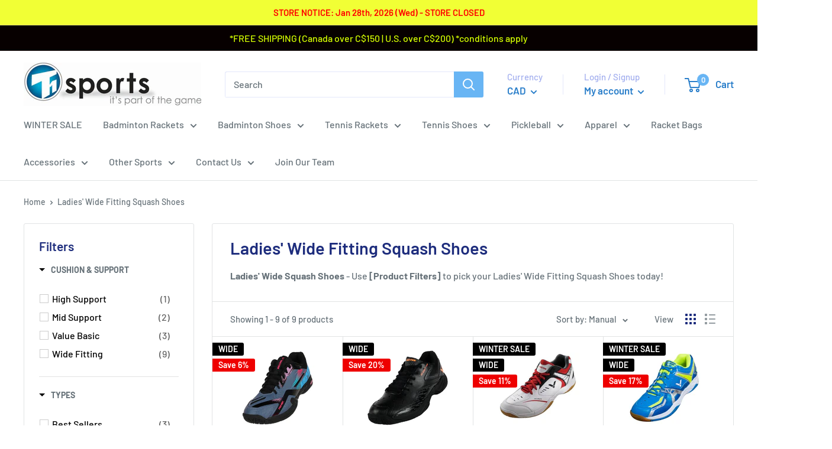

--- FILE ---
content_type: text/html; charset=utf-8
request_url: https://t1sports.net/collections/ladies-wide-fitting-squash-shoes
body_size: 37887
content:
<!doctype html>

<html class="no-js" lang="en">
  <head>
    <!-- Google tag (gtag.js) -->
<script async src="https://www.googletagmanager.com/gtag/js?id=G-Y0GC4GSS2P"></script>
<script>
  window.dataLayer = window.dataLayer || [];
  function gtag(){dataLayer.push(arguments);}
  gtag('js', new Date());

  gtag('config', 'G-Y0GC4GSS2P');
</script>
    
    <script src="//d1liekpayvooaz.cloudfront.net/apps/customizery/customizery.js?shop=t1sports.myshopify.com"></script>
    <meta charset="utf-8"> 
    <meta http-equiv="X-UA-Compatible" content="IE=edge,chrome=1">
    <meta name="viewport" content="width=device-width, initial-scale=1.0, height=device-height, minimum-scale=1.0, maximum-scale=1.0">
    <meta name="theme-color" content="#28a4f3"><title>Ladies&#39; Wide Fitting Squash Shoes &ndash; T1 SPORTS
</title><meta name="description" content="Ladies&#39; Wide Squash Shoes - Use [Product Filters] to pick your Ladies&#39; Wide Fitting Squash Shoes today!"><link rel="canonical" href="https://t1sports.net/collections/ladies-wide-fitting-squash-shoes"><link rel="shortcut icon" href="//t1sports.net/cdn/shop/files/T1SPORTS-Favicon_48x48.png?v=1758735670" type="image/png"><link rel="preload" as="style" href="//t1sports.net/cdn/shop/t/34/assets/theme.scss.css?v=182930699929104726241762347857">

    <meta property="og:type" content="website">
  <meta property="og:title" content="Ladies&#39; Wide Fitting Squash Shoes">
  <meta property="og:image" content="http://t1sports.net/cdn/shop/products/Victor_ThunderHCDarkSapphire_Anthracite_CourtShoes003_cd1dd280-cf45-41c7-a15d-2ba72fb16fdf_1024x.jpg?v=1669167142">
  <meta property="og:image:secure_url" content="https://t1sports.net/cdn/shop/products/Victor_ThunderHCDarkSapphire_Anthracite_CourtShoes003_cd1dd280-cf45-41c7-a15d-2ba72fb16fdf_1024x.jpg?v=1669167142"><meta property="og:description" content="Ladies&#39; Wide Squash Shoes - Use [Product Filters] to pick your Ladies&#39; Wide Fitting Squash Shoes today!"><meta property="og:url" content="https://t1sports.net/collections/ladies-wide-fitting-squash-shoes">
<meta property="og:site_name" content="T1 SPORTS"><meta name="twitter:card" content="summary"><meta name="twitter:title" content="Ladies' Wide Fitting Squash Shoes">
  <meta name="twitter:description" content="Ladies&#39; Wide Squash Shoes - Use [Product Filters] to pick your Ladies&#39; Wide Fitting Squash Shoes today!">
  <meta name="twitter:image" content="https://t1sports.net/cdn/shop/products/Victor_ThunderHCDarkSapphire_Anthracite_CourtShoes003_cd1dd280-cf45-41c7-a15d-2ba72fb16fdf_600x600_crop_center.jpg?v=1669167142">
<link rel="preconnect" href="//fonts.shopifycdn.com">
    <link rel="dns-prefetch" href="//productreviews.shopifycdn.com">
    <link rel="dns-prefetch" href="//maps.googleapis.com">
    <link rel="dns-prefetch" href="//maps.gstatic.com">

    <script>window.performance && window.performance.mark && window.performance.mark('shopify.content_for_header.start');</script><meta id="shopify-digital-wallet" name="shopify-digital-wallet" content="/32389169289/digital_wallets/dialog">
<meta name="shopify-checkout-api-token" content="71ffd1c1fa306c373c43411352fc9edf">
<meta id="in-context-paypal-metadata" data-shop-id="32389169289" data-venmo-supported="false" data-environment="production" data-locale="en_US" data-paypal-v4="true" data-currency="CAD">
<link rel="alternate" type="application/atom+xml" title="Feed" href="/collections/ladies-wide-fitting-squash-shoes.atom" />
<link rel="alternate" type="application/json+oembed" href="https://t1sports.net/collections/ladies-wide-fitting-squash-shoes.oembed">
<script async="async" src="/checkouts/internal/preloads.js?locale=en-CA"></script>
<link rel="preconnect" href="https://shop.app" crossorigin="anonymous">
<script async="async" src="https://shop.app/checkouts/internal/preloads.js?locale=en-CA&shop_id=32389169289" crossorigin="anonymous"></script>
<script id="apple-pay-shop-capabilities" type="application/json">{"shopId":32389169289,"countryCode":"CA","currencyCode":"CAD","merchantCapabilities":["supports3DS"],"merchantId":"gid:\/\/shopify\/Shop\/32389169289","merchantName":"T1 SPORTS","requiredBillingContactFields":["postalAddress","email","phone"],"requiredShippingContactFields":["postalAddress","email","phone"],"shippingType":"shipping","supportedNetworks":["visa","masterCard","discover","interac"],"total":{"type":"pending","label":"T1 SPORTS","amount":"1.00"},"shopifyPaymentsEnabled":true,"supportsSubscriptions":true}</script>
<script id="shopify-features" type="application/json">{"accessToken":"71ffd1c1fa306c373c43411352fc9edf","betas":["rich-media-storefront-analytics"],"domain":"t1sports.net","predictiveSearch":true,"shopId":32389169289,"locale":"en"}</script>
<script>var Shopify = Shopify || {};
Shopify.shop = "t1sports.myshopify.com";
Shopify.locale = "en";
Shopify.currency = {"active":"CAD","rate":"1.0"};
Shopify.country = "CA";
Shopify.theme = {"name":"Nov 5 2025-Warehouse-SoldoutBulkMessage","id":149556658347,"schema_name":"Warehouse","schema_version":"1.7.4","theme_store_id":null,"role":"main"};
Shopify.theme.handle = "null";
Shopify.theme.style = {"id":null,"handle":null};
Shopify.cdnHost = "t1sports.net/cdn";
Shopify.routes = Shopify.routes || {};
Shopify.routes.root = "/";</script>
<script type="module">!function(o){(o.Shopify=o.Shopify||{}).modules=!0}(window);</script>
<script>!function(o){function n(){var o=[];function n(){o.push(Array.prototype.slice.apply(arguments))}return n.q=o,n}var t=o.Shopify=o.Shopify||{};t.loadFeatures=n(),t.autoloadFeatures=n()}(window);</script>
<script>
  window.ShopifyPay = window.ShopifyPay || {};
  window.ShopifyPay.apiHost = "shop.app\/pay";
  window.ShopifyPay.redirectState = null;
</script>
<script id="shop-js-analytics" type="application/json">{"pageType":"collection"}</script>
<script defer="defer" async type="module" src="//t1sports.net/cdn/shopifycloud/shop-js/modules/v2/client.init-shop-cart-sync_WVOgQShq.en.esm.js"></script>
<script defer="defer" async type="module" src="//t1sports.net/cdn/shopifycloud/shop-js/modules/v2/chunk.common_C_13GLB1.esm.js"></script>
<script defer="defer" async type="module" src="//t1sports.net/cdn/shopifycloud/shop-js/modules/v2/chunk.modal_CLfMGd0m.esm.js"></script>
<script type="module">
  await import("//t1sports.net/cdn/shopifycloud/shop-js/modules/v2/client.init-shop-cart-sync_WVOgQShq.en.esm.js");
await import("//t1sports.net/cdn/shopifycloud/shop-js/modules/v2/chunk.common_C_13GLB1.esm.js");
await import("//t1sports.net/cdn/shopifycloud/shop-js/modules/v2/chunk.modal_CLfMGd0m.esm.js");

  window.Shopify.SignInWithShop?.initShopCartSync?.({"fedCMEnabled":true,"windoidEnabled":true});

</script>
<script>
  window.Shopify = window.Shopify || {};
  if (!window.Shopify.featureAssets) window.Shopify.featureAssets = {};
  window.Shopify.featureAssets['shop-js'] = {"shop-cart-sync":["modules/v2/client.shop-cart-sync_DuR37GeY.en.esm.js","modules/v2/chunk.common_C_13GLB1.esm.js","modules/v2/chunk.modal_CLfMGd0m.esm.js"],"init-fed-cm":["modules/v2/client.init-fed-cm_BucUoe6W.en.esm.js","modules/v2/chunk.common_C_13GLB1.esm.js","modules/v2/chunk.modal_CLfMGd0m.esm.js"],"shop-toast-manager":["modules/v2/client.shop-toast-manager_B0JfrpKj.en.esm.js","modules/v2/chunk.common_C_13GLB1.esm.js","modules/v2/chunk.modal_CLfMGd0m.esm.js"],"init-shop-cart-sync":["modules/v2/client.init-shop-cart-sync_WVOgQShq.en.esm.js","modules/v2/chunk.common_C_13GLB1.esm.js","modules/v2/chunk.modal_CLfMGd0m.esm.js"],"shop-button":["modules/v2/client.shop-button_B_U3bv27.en.esm.js","modules/v2/chunk.common_C_13GLB1.esm.js","modules/v2/chunk.modal_CLfMGd0m.esm.js"],"init-windoid":["modules/v2/client.init-windoid_DuP9q_di.en.esm.js","modules/v2/chunk.common_C_13GLB1.esm.js","modules/v2/chunk.modal_CLfMGd0m.esm.js"],"shop-cash-offers":["modules/v2/client.shop-cash-offers_BmULhtno.en.esm.js","modules/v2/chunk.common_C_13GLB1.esm.js","modules/v2/chunk.modal_CLfMGd0m.esm.js"],"pay-button":["modules/v2/client.pay-button_CrPSEbOK.en.esm.js","modules/v2/chunk.common_C_13GLB1.esm.js","modules/v2/chunk.modal_CLfMGd0m.esm.js"],"init-customer-accounts":["modules/v2/client.init-customer-accounts_jNk9cPYQ.en.esm.js","modules/v2/client.shop-login-button_DJ5ldayH.en.esm.js","modules/v2/chunk.common_C_13GLB1.esm.js","modules/v2/chunk.modal_CLfMGd0m.esm.js"],"avatar":["modules/v2/client.avatar_BTnouDA3.en.esm.js"],"checkout-modal":["modules/v2/client.checkout-modal_pBPyh9w8.en.esm.js","modules/v2/chunk.common_C_13GLB1.esm.js","modules/v2/chunk.modal_CLfMGd0m.esm.js"],"init-shop-for-new-customer-accounts":["modules/v2/client.init-shop-for-new-customer-accounts_BUoCy7a5.en.esm.js","modules/v2/client.shop-login-button_DJ5ldayH.en.esm.js","modules/v2/chunk.common_C_13GLB1.esm.js","modules/v2/chunk.modal_CLfMGd0m.esm.js"],"init-customer-accounts-sign-up":["modules/v2/client.init-customer-accounts-sign-up_CnczCz9H.en.esm.js","modules/v2/client.shop-login-button_DJ5ldayH.en.esm.js","modules/v2/chunk.common_C_13GLB1.esm.js","modules/v2/chunk.modal_CLfMGd0m.esm.js"],"init-shop-email-lookup-coordinator":["modules/v2/client.init-shop-email-lookup-coordinator_CzjY5t9o.en.esm.js","modules/v2/chunk.common_C_13GLB1.esm.js","modules/v2/chunk.modal_CLfMGd0m.esm.js"],"shop-follow-button":["modules/v2/client.shop-follow-button_CsYC63q7.en.esm.js","modules/v2/chunk.common_C_13GLB1.esm.js","modules/v2/chunk.modal_CLfMGd0m.esm.js"],"shop-login-button":["modules/v2/client.shop-login-button_DJ5ldayH.en.esm.js","modules/v2/chunk.common_C_13GLB1.esm.js","modules/v2/chunk.modal_CLfMGd0m.esm.js"],"shop-login":["modules/v2/client.shop-login_B9ccPdmx.en.esm.js","modules/v2/chunk.common_C_13GLB1.esm.js","modules/v2/chunk.modal_CLfMGd0m.esm.js"],"lead-capture":["modules/v2/client.lead-capture_D0K_KgYb.en.esm.js","modules/v2/chunk.common_C_13GLB1.esm.js","modules/v2/chunk.modal_CLfMGd0m.esm.js"],"payment-terms":["modules/v2/client.payment-terms_BWmiNN46.en.esm.js","modules/v2/chunk.common_C_13GLB1.esm.js","modules/v2/chunk.modal_CLfMGd0m.esm.js"]};
</script>
<script>(function() {
  var isLoaded = false;
  function asyncLoad() {
    if (isLoaded) return;
    isLoaded = true;
    var urls = ["\/\/d1liekpayvooaz.cloudfront.net\/apps\/customizery\/customizery.js?shop=t1sports.myshopify.com","\/\/swymv3free-01.azureedge.net\/code\/swym-shopify.js?shop=t1sports.myshopify.com"];
    for (var i = 0; i < urls.length; i++) {
      var s = document.createElement('script');
      s.type = 'text/javascript';
      s.async = true;
      s.src = urls[i];
      var x = document.getElementsByTagName('script')[0];
      x.parentNode.insertBefore(s, x);
    }
  };
  if(window.attachEvent) {
    window.attachEvent('onload', asyncLoad);
  } else {
    window.addEventListener('load', asyncLoad, false);
  }
})();</script>
<script id="__st">var __st={"a":32389169289,"offset":-28800,"reqid":"3f5194b9-0eca-4f6e-a4c6-72aa280d8995-1769551618","pageurl":"t1sports.net\/collections\/ladies-wide-fitting-squash-shoes","u":"153a0d60dc55","p":"collection","rtyp":"collection","rid":185665061001};</script>
<script>window.ShopifyPaypalV4VisibilityTracking = true;</script>
<script id="captcha-bootstrap">!function(){'use strict';const t='contact',e='account',n='new_comment',o=[[t,t],['blogs',n],['comments',n],[t,'customer']],c=[[e,'customer_login'],[e,'guest_login'],[e,'recover_customer_password'],[e,'create_customer']],r=t=>t.map((([t,e])=>`form[action*='/${t}']:not([data-nocaptcha='true']) input[name='form_type'][value='${e}']`)).join(','),a=t=>()=>t?[...document.querySelectorAll(t)].map((t=>t.form)):[];function s(){const t=[...o],e=r(t);return a(e)}const i='password',u='form_key',d=['recaptcha-v3-token','g-recaptcha-response','h-captcha-response',i],f=()=>{try{return window.sessionStorage}catch{return}},m='__shopify_v',_=t=>t.elements[u];function p(t,e,n=!1){try{const o=window.sessionStorage,c=JSON.parse(o.getItem(e)),{data:r}=function(t){const{data:e,action:n}=t;return t[m]||n?{data:e,action:n}:{data:t,action:n}}(c);for(const[e,n]of Object.entries(r))t.elements[e]&&(t.elements[e].value=n);n&&o.removeItem(e)}catch(o){console.error('form repopulation failed',{error:o})}}const l='form_type',E='cptcha';function T(t){t.dataset[E]=!0}const w=window,h=w.document,L='Shopify',v='ce_forms',y='captcha';let A=!1;((t,e)=>{const n=(g='f06e6c50-85a8-45c8-87d0-21a2b65856fe',I='https://cdn.shopify.com/shopifycloud/storefront-forms-hcaptcha/ce_storefront_forms_captcha_hcaptcha.v1.5.2.iife.js',D={infoText:'Protected by hCaptcha',privacyText:'Privacy',termsText:'Terms'},(t,e,n)=>{const o=w[L][v],c=o.bindForm;if(c)return c(t,g,e,D).then(n);var r;o.q.push([[t,g,e,D],n]),r=I,A||(h.body.append(Object.assign(h.createElement('script'),{id:'captcha-provider',async:!0,src:r})),A=!0)});var g,I,D;w[L]=w[L]||{},w[L][v]=w[L][v]||{},w[L][v].q=[],w[L][y]=w[L][y]||{},w[L][y].protect=function(t,e){n(t,void 0,e),T(t)},Object.freeze(w[L][y]),function(t,e,n,w,h,L){const[v,y,A,g]=function(t,e,n){const i=e?o:[],u=t?c:[],d=[...i,...u],f=r(d),m=r(i),_=r(d.filter((([t,e])=>n.includes(e))));return[a(f),a(m),a(_),s()]}(w,h,L),I=t=>{const e=t.target;return e instanceof HTMLFormElement?e:e&&e.form},D=t=>v().includes(t);t.addEventListener('submit',(t=>{const e=I(t);if(!e)return;const n=D(e)&&!e.dataset.hcaptchaBound&&!e.dataset.recaptchaBound,o=_(e),c=g().includes(e)&&(!o||!o.value);(n||c)&&t.preventDefault(),c&&!n&&(function(t){try{if(!f())return;!function(t){const e=f();if(!e)return;const n=_(t);if(!n)return;const o=n.value;o&&e.removeItem(o)}(t);const e=Array.from(Array(32),(()=>Math.random().toString(36)[2])).join('');!function(t,e){_(t)||t.append(Object.assign(document.createElement('input'),{type:'hidden',name:u})),t.elements[u].value=e}(t,e),function(t,e){const n=f();if(!n)return;const o=[...t.querySelectorAll(`input[type='${i}']`)].map((({name:t})=>t)),c=[...d,...o],r={};for(const[a,s]of new FormData(t).entries())c.includes(a)||(r[a]=s);n.setItem(e,JSON.stringify({[m]:1,action:t.action,data:r}))}(t,e)}catch(e){console.error('failed to persist form',e)}}(e),e.submit())}));const S=(t,e)=>{t&&!t.dataset[E]&&(n(t,e.some((e=>e===t))),T(t))};for(const o of['focusin','change'])t.addEventListener(o,(t=>{const e=I(t);D(e)&&S(e,y())}));const B=e.get('form_key'),M=e.get(l),P=B&&M;t.addEventListener('DOMContentLoaded',(()=>{const t=y();if(P)for(const e of t)e.elements[l].value===M&&p(e,B);[...new Set([...A(),...v().filter((t=>'true'===t.dataset.shopifyCaptcha))])].forEach((e=>S(e,t)))}))}(h,new URLSearchParams(w.location.search),n,t,e,['guest_login'])})(!0,!0)}();</script>
<script integrity="sha256-4kQ18oKyAcykRKYeNunJcIwy7WH5gtpwJnB7kiuLZ1E=" data-source-attribution="shopify.loadfeatures" defer="defer" src="//t1sports.net/cdn/shopifycloud/storefront/assets/storefront/load_feature-a0a9edcb.js" crossorigin="anonymous"></script>
<script crossorigin="anonymous" defer="defer" src="//t1sports.net/cdn/shopifycloud/storefront/assets/shopify_pay/storefront-65b4c6d7.js?v=20250812"></script>
<script data-source-attribution="shopify.dynamic_checkout.dynamic.init">var Shopify=Shopify||{};Shopify.PaymentButton=Shopify.PaymentButton||{isStorefrontPortableWallets:!0,init:function(){window.Shopify.PaymentButton.init=function(){};var t=document.createElement("script");t.src="https://t1sports.net/cdn/shopifycloud/portable-wallets/latest/portable-wallets.en.js",t.type="module",document.head.appendChild(t)}};
</script>
<script data-source-attribution="shopify.dynamic_checkout.buyer_consent">
  function portableWalletsHideBuyerConsent(e){var t=document.getElementById("shopify-buyer-consent"),n=document.getElementById("shopify-subscription-policy-button");t&&n&&(t.classList.add("hidden"),t.setAttribute("aria-hidden","true"),n.removeEventListener("click",e))}function portableWalletsShowBuyerConsent(e){var t=document.getElementById("shopify-buyer-consent"),n=document.getElementById("shopify-subscription-policy-button");t&&n&&(t.classList.remove("hidden"),t.removeAttribute("aria-hidden"),n.addEventListener("click",e))}window.Shopify?.PaymentButton&&(window.Shopify.PaymentButton.hideBuyerConsent=portableWalletsHideBuyerConsent,window.Shopify.PaymentButton.showBuyerConsent=portableWalletsShowBuyerConsent);
</script>
<script data-source-attribution="shopify.dynamic_checkout.cart.bootstrap">document.addEventListener("DOMContentLoaded",(function(){function t(){return document.querySelector("shopify-accelerated-checkout-cart, shopify-accelerated-checkout")}if(t())Shopify.PaymentButton.init();else{new MutationObserver((function(e,n){t()&&(Shopify.PaymentButton.init(),n.disconnect())})).observe(document.body,{childList:!0,subtree:!0})}}));
</script>
<link id="shopify-accelerated-checkout-styles" rel="stylesheet" media="screen" href="https://t1sports.net/cdn/shopifycloud/portable-wallets/latest/accelerated-checkout-backwards-compat.css" crossorigin="anonymous">
<style id="shopify-accelerated-checkout-cart">
        #shopify-buyer-consent {
  margin-top: 1em;
  display: inline-block;
  width: 100%;
}

#shopify-buyer-consent.hidden {
  display: none;
}

#shopify-subscription-policy-button {
  background: none;
  border: none;
  padding: 0;
  text-decoration: underline;
  font-size: inherit;
  cursor: pointer;
}

#shopify-subscription-policy-button::before {
  box-shadow: none;
}

      </style>

<script>window.performance && window.performance.mark && window.performance.mark('shopify.content_for_header.end');</script>

    


  <script type="application/ld+json">
  {
    "@context": "http://schema.org",
    "@type": "BreadcrumbList",
  "itemListElement": [{
      "@type": "ListItem",
      "position": 1,
      "name": "Home",
      "item": "https://t1sports.net"
    },{
          "@type": "ListItem",
          "position": 2,
          "name": "Ladies' Wide Fitting Squash Shoes",
          "item": "https://t1sports.net/collections/ladies-wide-fitting-squash-shoes"
        }]
  }
  </script>


    <script>
      // This allows to expose several variables to the global scope, to be used in scripts
      window.theme = {
        template: "collection",
        localeRootUrl: '',
        shopCurrency: "CAD",
        cartCount: 0,
        customerId: null,
        moneyFormat: "${{amount}}",
        moneyWithCurrencyFormat: "${{amount}} CAD",
        useNativeMultiCurrency: true,
        currencyConversionEnabled: false,
        currencyConversionMoneyFormat: "money_format",
        currencyConversionRoundAmounts: false,
        showDiscount: true,
        discountMode: "percentage",
        searchMode: "product,article,page",
        cartType: "page"
      };

      window.languages = {
        collectionOnSaleLabel: "Save {{savings}}",
        productFormUnavailable: "Unavailable",
        productFormAddToCart: "Add to cart",
        productFormSoldOut: "Sold out",
        shippingEstimatorNoResults: "No shipping could be found for your address.",
        shippingEstimatorOneResult: "There is one shipping rate for your address:",
        shippingEstimatorMultipleResults: "There are {{count}} shipping rates for your address:",
        shippingEstimatorErrors: "There are some errors:"
      };

      window.lazySizesConfig = {
        loadHidden: false,
        hFac: 0.8,
        expFactor: 3,
        customMedia: {
          '--phone': '(max-width: 640px)',
          '--tablet': '(min-width: 641px) and (max-width: 1023px)',
          '--lap': '(min-width: 1024px)'
        }
      };

      document.documentElement.className = document.documentElement.className.replace('no-js', 'js');
    </script>

    <script src="//t1sports.net/cdn/shop/t/34/assets/lazysizes.min.js?v=38423348123636194381762284703" async></script>

    
<script src="//polyfill-fastly.net/v3/polyfill.min.js?unknown=polyfill&features=fetch,Element.prototype.closest,Element.prototype.matches,Element.prototype.remove,Element.prototype.classList,Array.prototype.includes,Array.prototype.fill,String.prototype.includes,String.prototype.padStart,Object.assign,CustomEvent,Intl,URL,DOMTokenList,IntersectionObserver,IntersectionObserverEntry" defer></script>
    <script src="//t1sports.net/cdn/shop/t/34/assets/libs.min.js?v=141095812039519903031762284703" defer></script>
    <script src="//t1sports.net/cdn/shop/t/34/assets/theme.js?v=104450889797221332501762284703" defer></script>
    <script src="//t1sports.net/cdn/shop/t/34/assets/custom.js?v=153309491083476060531762284703" defer></script>

    <link rel="stylesheet" href="//t1sports.net/cdn/shop/t/34/assets/theme.scss.css?v=182930699929104726241762347857">

    <script>
      
      (function () {
        window.onpageshow = function() {
          // We force re-freshing the cart content onpageshow, as most browsers will serve a cache copy when hitting the
          // back button, which cause staled data
          document.documentElement.dispatchEvent(new CustomEvent('cart:refresh', {
            bubbles: true
          }));
        };
      })();
      
    </script>















<!--begin-boost-pfs-filter-css-->
  <link href="//t1sports.net/cdn/shop/t/34/assets/boost-pfs-init.css?v=115184225668420142521762284703" rel="stylesheet" type="text/css" media="all" />
  <link rel="preload stylesheet" href="//t1sports.net/cdn/shop/t/34/assets/boost-pfs-general.css?v=134764203442945859291762284703" as="style"><link href="//t1sports.net/cdn/shop/t/34/assets/boost-pfs-custom.css?v=68204113144815555561762284703" rel="stylesheet" type="text/css" media="all" />
<style data-id="boost-pfs-style" type="text/css">
    .boost-pfs-filter-option-title-text {}

   .boost-pfs-filter-tree-v .boost-pfs-filter-option-title-text:before {}
    .boost-pfs-filter-tree-v .boost-pfs-filter-option.boost-pfs-filter-option-collapsed .boost-pfs-filter-option-title-text:before {}
    .boost-pfs-filter-tree-h .boost-pfs-filter-option-title-heading:before {
      border-right-color: ;
      border-bottom-color: ;
    }

    .boost-pfs-filter-option-content .boost-pfs-filter-option-item-list .boost-pfs-filter-option-item button,
    .boost-pfs-filter-option-content .boost-pfs-filter-option-item-list .boost-pfs-filter-option-item .boost-pfs-filter-button,
    .boost-pfs-filter-option-range-amount input,
    .boost-pfs-filter-tree-v .boost-pfs-filter-refine-by .boost-pfs-filter-refine-by-items .refine-by-item,
    .boost-pfs-filter-refine-by-wrapper-v .boost-pfs-filter-refine-by .boost-pfs-filter-refine-by-items .refine-by-item,
    .boost-pfs-filter-refine-by .boost-pfs-filter-option-title,
    .boost-pfs-filter-refine-by .boost-pfs-filter-refine-by-items .refine-by-item>a,
    .boost-pfs-filter-refine-by>span,
    .boost-pfs-filter-clear,
    .boost-pfs-filter-clear-all{}

    .boost-pfs-filter-option-multi-level-collections .boost-pfs-filter-option-multi-level-list .boost-pfs-filter-option-item .boost-pfs-filter-button-arrow .boost-pfs-arrow:before,
    .boost-pfs-filter-option-multi-level-tag .boost-pfs-filter-option-multi-level-list .boost-pfs-filter-option-item .boost-pfs-filter-button-arrow .boost-pfs-arrow:before {}

    .boost-pfs-filter-refine-by .boost-pfs-filter-refine-by-items .refine-by-item .boost-pfs-filter-clear:before,
    .boost-pfs-filter-refine-by .boost-pfs-filter-refine-by-items .refine-by-item .boost-pfs-filter-clear:after {
      background: ;
    }

    .boost-pfs-filter-tree-mobile-button button,
    .boost-pfs-filter-top-sorting-mobile button {}
    .boost-pfs-filter-top-sorting-mobile button>span:after {}
  </style><style data-id="boost-pfs-otp-style" type="text/css">
      .boost-pfs-quickview-btn {background: rgba(255,255,255,1);color: rgba(61,66,70,1);border-color: rgba(255,255,255,1);}
      .boost-pfs-quickview-btn svg {
        fill: rgba(61,66,70,1);
      }
      .boost-pfs-quickview-btn:hover {background: rgba(61,66,70,1);color: rgba(255,255,255,1);border-color: rgba(61,66,70,1);}
      .boost-pfs-quickview-btn:hover svg {
        fill: rgba(255,255,255,1);
      }
      .boost-pfs-addtocart-btn {background: rgba(0,0,0,1);color: rgba(255,255,255,1);border-color: rgba(0,0,0,1);}
      .boost-pfs-addtocart-btn svg {
        fill: rgba(255,255,255,1);
      }
      .boost-pfs-addtocart-btn:hover {background: rgba(61,66,70,1);color: rgba(255,255,255,1);border-color: rgba(61,66,70,1);}
      .boost-pfs-addtocart-btn:hover svg {
        fill: rgba(255,255,255,1);
      }
    </style>
<!--end-boost-pfs-filter-css--><link href="https://monorail-edge.shopifysvc.com" rel="dns-prefetch">
<script>(function(){if ("sendBeacon" in navigator && "performance" in window) {try {var session_token_from_headers = performance.getEntriesByType('navigation')[0].serverTiming.find(x => x.name == '_s').description;} catch {var session_token_from_headers = undefined;}var session_cookie_matches = document.cookie.match(/_shopify_s=([^;]*)/);var session_token_from_cookie = session_cookie_matches && session_cookie_matches.length === 2 ? session_cookie_matches[1] : "";var session_token = session_token_from_headers || session_token_from_cookie || "";function handle_abandonment_event(e) {var entries = performance.getEntries().filter(function(entry) {return /monorail-edge.shopifysvc.com/.test(entry.name);});if (!window.abandonment_tracked && entries.length === 0) {window.abandonment_tracked = true;var currentMs = Date.now();var navigation_start = performance.timing.navigationStart;var payload = {shop_id: 32389169289,url: window.location.href,navigation_start,duration: currentMs - navigation_start,session_token,page_type: "collection"};window.navigator.sendBeacon("https://monorail-edge.shopifysvc.com/v1/produce", JSON.stringify({schema_id: "online_store_buyer_site_abandonment/1.1",payload: payload,metadata: {event_created_at_ms: currentMs,event_sent_at_ms: currentMs}}));}}window.addEventListener('pagehide', handle_abandonment_event);}}());</script>
<script id="web-pixels-manager-setup">(function e(e,d,r,n,o){if(void 0===o&&(o={}),!Boolean(null===(a=null===(i=window.Shopify)||void 0===i?void 0:i.analytics)||void 0===a?void 0:a.replayQueue)){var i,a;window.Shopify=window.Shopify||{};var t=window.Shopify;t.analytics=t.analytics||{};var s=t.analytics;s.replayQueue=[],s.publish=function(e,d,r){return s.replayQueue.push([e,d,r]),!0};try{self.performance.mark("wpm:start")}catch(e){}var l=function(){var e={modern:/Edge?\/(1{2}[4-9]|1[2-9]\d|[2-9]\d{2}|\d{4,})\.\d+(\.\d+|)|Firefox\/(1{2}[4-9]|1[2-9]\d|[2-9]\d{2}|\d{4,})\.\d+(\.\d+|)|Chrom(ium|e)\/(9{2}|\d{3,})\.\d+(\.\d+|)|(Maci|X1{2}).+ Version\/(15\.\d+|(1[6-9]|[2-9]\d|\d{3,})\.\d+)([,.]\d+|)( \(\w+\)|)( Mobile\/\w+|) Safari\/|Chrome.+OPR\/(9{2}|\d{3,})\.\d+\.\d+|(CPU[ +]OS|iPhone[ +]OS|CPU[ +]iPhone|CPU IPhone OS|CPU iPad OS)[ +]+(15[._]\d+|(1[6-9]|[2-9]\d|\d{3,})[._]\d+)([._]\d+|)|Android:?[ /-](13[3-9]|1[4-9]\d|[2-9]\d{2}|\d{4,})(\.\d+|)(\.\d+|)|Android.+Firefox\/(13[5-9]|1[4-9]\d|[2-9]\d{2}|\d{4,})\.\d+(\.\d+|)|Android.+Chrom(ium|e)\/(13[3-9]|1[4-9]\d|[2-9]\d{2}|\d{4,})\.\d+(\.\d+|)|SamsungBrowser\/([2-9]\d|\d{3,})\.\d+/,legacy:/Edge?\/(1[6-9]|[2-9]\d|\d{3,})\.\d+(\.\d+|)|Firefox\/(5[4-9]|[6-9]\d|\d{3,})\.\d+(\.\d+|)|Chrom(ium|e)\/(5[1-9]|[6-9]\d|\d{3,})\.\d+(\.\d+|)([\d.]+$|.*Safari\/(?![\d.]+ Edge\/[\d.]+$))|(Maci|X1{2}).+ Version\/(10\.\d+|(1[1-9]|[2-9]\d|\d{3,})\.\d+)([,.]\d+|)( \(\w+\)|)( Mobile\/\w+|) Safari\/|Chrome.+OPR\/(3[89]|[4-9]\d|\d{3,})\.\d+\.\d+|(CPU[ +]OS|iPhone[ +]OS|CPU[ +]iPhone|CPU IPhone OS|CPU iPad OS)[ +]+(10[._]\d+|(1[1-9]|[2-9]\d|\d{3,})[._]\d+)([._]\d+|)|Android:?[ /-](13[3-9]|1[4-9]\d|[2-9]\d{2}|\d{4,})(\.\d+|)(\.\d+|)|Mobile Safari.+OPR\/([89]\d|\d{3,})\.\d+\.\d+|Android.+Firefox\/(13[5-9]|1[4-9]\d|[2-9]\d{2}|\d{4,})\.\d+(\.\d+|)|Android.+Chrom(ium|e)\/(13[3-9]|1[4-9]\d|[2-9]\d{2}|\d{4,})\.\d+(\.\d+|)|Android.+(UC? ?Browser|UCWEB|U3)[ /]?(15\.([5-9]|\d{2,})|(1[6-9]|[2-9]\d|\d{3,})\.\d+)\.\d+|SamsungBrowser\/(5\.\d+|([6-9]|\d{2,})\.\d+)|Android.+MQ{2}Browser\/(14(\.(9|\d{2,})|)|(1[5-9]|[2-9]\d|\d{3,})(\.\d+|))(\.\d+|)|K[Aa][Ii]OS\/(3\.\d+|([4-9]|\d{2,})\.\d+)(\.\d+|)/},d=e.modern,r=e.legacy,n=navigator.userAgent;return n.match(d)?"modern":n.match(r)?"legacy":"unknown"}(),u="modern"===l?"modern":"legacy",c=(null!=n?n:{modern:"",legacy:""})[u],f=function(e){return[e.baseUrl,"/wpm","/b",e.hashVersion,"modern"===e.buildTarget?"m":"l",".js"].join("")}({baseUrl:d,hashVersion:r,buildTarget:u}),m=function(e){var d=e.version,r=e.bundleTarget,n=e.surface,o=e.pageUrl,i=e.monorailEndpoint;return{emit:function(e){var a=e.status,t=e.errorMsg,s=(new Date).getTime(),l=JSON.stringify({metadata:{event_sent_at_ms:s},events:[{schema_id:"web_pixels_manager_load/3.1",payload:{version:d,bundle_target:r,page_url:o,status:a,surface:n,error_msg:t},metadata:{event_created_at_ms:s}}]});if(!i)return console&&console.warn&&console.warn("[Web Pixels Manager] No Monorail endpoint provided, skipping logging."),!1;try{return self.navigator.sendBeacon.bind(self.navigator)(i,l)}catch(e){}var u=new XMLHttpRequest;try{return u.open("POST",i,!0),u.setRequestHeader("Content-Type","text/plain"),u.send(l),!0}catch(e){return console&&console.warn&&console.warn("[Web Pixels Manager] Got an unhandled error while logging to Monorail."),!1}}}}({version:r,bundleTarget:l,surface:e.surface,pageUrl:self.location.href,monorailEndpoint:e.monorailEndpoint});try{o.browserTarget=l,function(e){var d=e.src,r=e.async,n=void 0===r||r,o=e.onload,i=e.onerror,a=e.sri,t=e.scriptDataAttributes,s=void 0===t?{}:t,l=document.createElement("script"),u=document.querySelector("head"),c=document.querySelector("body");if(l.async=n,l.src=d,a&&(l.integrity=a,l.crossOrigin="anonymous"),s)for(var f in s)if(Object.prototype.hasOwnProperty.call(s,f))try{l.dataset[f]=s[f]}catch(e){}if(o&&l.addEventListener("load",o),i&&l.addEventListener("error",i),u)u.appendChild(l);else{if(!c)throw new Error("Did not find a head or body element to append the script");c.appendChild(l)}}({src:f,async:!0,onload:function(){if(!function(){var e,d;return Boolean(null===(d=null===(e=window.Shopify)||void 0===e?void 0:e.analytics)||void 0===d?void 0:d.initialized)}()){var d=window.webPixelsManager.init(e)||void 0;if(d){var r=window.Shopify.analytics;r.replayQueue.forEach((function(e){var r=e[0],n=e[1],o=e[2];d.publishCustomEvent(r,n,o)})),r.replayQueue=[],r.publish=d.publishCustomEvent,r.visitor=d.visitor,r.initialized=!0}}},onerror:function(){return m.emit({status:"failed",errorMsg:"".concat(f," has failed to load")})},sri:function(e){var d=/^sha384-[A-Za-z0-9+/=]+$/;return"string"==typeof e&&d.test(e)}(c)?c:"",scriptDataAttributes:o}),m.emit({status:"loading"})}catch(e){m.emit({status:"failed",errorMsg:(null==e?void 0:e.message)||"Unknown error"})}}})({shopId: 32389169289,storefrontBaseUrl: "https://t1sports.net",extensionsBaseUrl: "https://extensions.shopifycdn.com/cdn/shopifycloud/web-pixels-manager",monorailEndpoint: "https://monorail-edge.shopifysvc.com/unstable/produce_batch",surface: "storefront-renderer",enabledBetaFlags: ["2dca8a86"],webPixelsConfigList: [{"id":"60391595","eventPayloadVersion":"v1","runtimeContext":"LAX","scriptVersion":"1","type":"CUSTOM","privacyPurposes":["MARKETING"],"name":"Meta pixel (migrated)"},{"id":"shopify-app-pixel","configuration":"{}","eventPayloadVersion":"v1","runtimeContext":"STRICT","scriptVersion":"0450","apiClientId":"shopify-pixel","type":"APP","privacyPurposes":["ANALYTICS","MARKETING"]},{"id":"shopify-custom-pixel","eventPayloadVersion":"v1","runtimeContext":"LAX","scriptVersion":"0450","apiClientId":"shopify-pixel","type":"CUSTOM","privacyPurposes":["ANALYTICS","MARKETING"]}],isMerchantRequest: false,initData: {"shop":{"name":"T1 SPORTS","paymentSettings":{"currencyCode":"CAD"},"myshopifyDomain":"t1sports.myshopify.com","countryCode":"CA","storefrontUrl":"https:\/\/t1sports.net"},"customer":null,"cart":null,"checkout":null,"productVariants":[],"purchasingCompany":null},},"https://t1sports.net/cdn","fcfee988w5aeb613cpc8e4bc33m6693e112",{"modern":"","legacy":""},{"shopId":"32389169289","storefrontBaseUrl":"https:\/\/t1sports.net","extensionBaseUrl":"https:\/\/extensions.shopifycdn.com\/cdn\/shopifycloud\/web-pixels-manager","surface":"storefront-renderer","enabledBetaFlags":"[\"2dca8a86\"]","isMerchantRequest":"false","hashVersion":"fcfee988w5aeb613cpc8e4bc33m6693e112","publish":"custom","events":"[[\"page_viewed\",{}],[\"collection_viewed\",{\"collection\":{\"id\":\"185665061001\",\"title\":\"Ladies' Wide Fitting Squash Shoes\",\"productVariants\":[{\"price\":{\"amount\":149.99,\"currencyCode\":\"CAD\"},\"product\":{\"title\":\"Victor [Thunder HC Dark Sapphire\/Anthracite] Court Shoes\",\"vendor\":\"Victor\",\"id\":\"7509892989099\",\"untranslatedTitle\":\"Victor [Thunder HC Dark Sapphire\/Anthracite] Court Shoes\",\"url\":\"\/products\/victor-thunder-hc-dark-sapphire-anthracite-court-shoes-1\",\"type\":\"Ladies' Badminton Shoes\"},\"id\":\"42324437467307\",\"image\":{\"src\":\"\/\/t1sports.net\/cdn\/shop\/products\/Victor_ThunderHCDarkSapphire_Anthracite_CourtShoes003_cd1dd280-cf45-41c7-a15d-2ba72fb16fdf.jpg?v=1669167142\"},\"sku\":\"Thunder HC\",\"title\":\"W5.5 | 35 | 22\",\"untranslatedTitle\":\"W5.5 | 35 | 22\"},{\"price\":{\"amount\":79.99,\"currencyCode\":\"CAD\"},\"product\":{\"title\":\"Victor [A102C - L Black] Court Shoes\",\"vendor\":\"Victor\",\"id\":\"7363640918187\",\"untranslatedTitle\":\"Victor [A102C - L Black] Court Shoes\",\"url\":\"\/products\/victor-a102c-l-black-court-shoes\",\"type\":\"Ladies' Badminton Shoes\"},\"id\":\"41908170129579\",\"image\":{\"src\":\"\/\/t1sports.net\/cdn\/shop\/products\/T1SPORTS-Victor102C2_e94a3828-9bcb-49e0-8f8c-532e6dce7072.jpg?v=1682194959\"},\"sku\":null,\"title\":\"W5.5 | 35 | 22\",\"untranslatedTitle\":\"W5.5 | 35 | 22\"},{\"price\":{\"amount\":79.99,\"currencyCode\":\"CAD\"},\"product\":{\"title\":\"Victor [A501 D White\/Red] Wide Court Shoes\",\"vendor\":\"Victor\",\"id\":\"7135193727147\",\"untranslatedTitle\":\"Victor [A501 D White\/Red] Wide Court Shoes\",\"url\":\"\/products\/victor-a501-d-white-red-wide-court-shoes\",\"type\":\"Ladies' Badminton Shoes\"},\"id\":\"41280140279979\",\"image\":{\"src\":\"\/\/t1sports.net\/cdn\/shop\/products\/Victor_A501DWhiteRed_WideCourtShoes.jpg?v=1639189873\"},\"sku\":\"\",\"title\":\"W5.5 | JR4 | 22\",\"untranslatedTitle\":\"W5.5 | JR4 | 22\"},{\"price\":{\"amount\":99.99,\"currencyCode\":\"CAD\"},\"product\":{\"title\":\"Victor [3W FG Blue\/Yellow] Wide Court Shoes\",\"vendor\":\"Victor\",\"id\":\"7113628745899\",\"untranslatedTitle\":\"Victor [3W FG Blue\/Yellow] Wide Court Shoes\",\"url\":\"\/products\/victor-3w-fg-blue-yellow-wide-court-shoes\",\"type\":\"Ladies' Badminton Shoes\"},\"id\":\"41223534215339\",\"image\":{\"src\":\"\/\/t1sports.net\/cdn\/shop\/products\/Victor3WFGBlueYellowWideCourtShoes2_dcd1d03c-5c48-4d80-ae01-a2e7f78f7036.jpg?v=1637879510\"},\"sku\":\"\",\"title\":\"W5.5 | 35 | 22\",\"untranslatedTitle\":\"W5.5 | 35 | 22\"},{\"price\":{\"amount\":109.99,\"currencyCode\":\"CAD\"},\"product\":{\"title\":\"Victor [P9200TD CX Black\/Gold] Wide Court Shoes\",\"vendor\":\"Victor\",\"id\":\"7397205278891\",\"untranslatedTitle\":\"Victor [P9200TD CX Black\/Gold] Wide Court Shoes\",\"url\":\"\/products\/victor-p9200td-cx-black-gold-wide-court-shoes-1\",\"type\":\"Ladies' Badminton Shoes\"},\"id\":\"41998491779243\",\"image\":{\"src\":\"\/\/t1sports.net\/cdn\/shop\/products\/Victor_P9200TDCXBlack_Gold_WideCourtShoes00001.jpg?v=1659066214\"},\"sku\":\"P9200TD CX\",\"title\":\"W5.5 | 35 | 22\",\"untranslatedTitle\":\"W5.5 | 35 | 22\"},{\"price\":{\"amount\":89.99,\"currencyCode\":\"CAD\"},\"product\":{\"title\":\"Victor [A170 AD Bright White\/High Risk Red] Court Shoes\",\"vendor\":\"Victor\",\"id\":\"7985208393899\",\"untranslatedTitle\":\"Victor [A170 AD Bright White\/High Risk Red] Court Shoes\",\"url\":\"\/products\/victor-a170-ad-bright-white-high-risk-red-court-shoes-1\",\"type\":\"Ladies' Badminton Shoes\"},\"id\":\"43942900760747\",\"image\":{\"src\":\"\/\/t1sports.net\/cdn\/shop\/files\/Victor_A170ADBrightWhite_HighRiskRed_CourtShoes03_eb1aec66-853c-4df9-bd8f-5d8b2e9c67e8.jpg?v=1712979618\"},\"sku\":\"\",\"title\":\"W8.5 | 39.5 | 25\",\"untranslatedTitle\":\"W8.5 | 39.5 | 25\"},{\"price\":{\"amount\":149.99,\"currencyCode\":\"CAD\"},\"product\":{\"title\":\"Victor [A39 White] Wide Court Shoes - LIMITED\",\"vendor\":\"Victor\",\"id\":\"8134161662123\",\"untranslatedTitle\":\"Victor [A39 White] Wide Court Shoes - LIMITED\",\"url\":\"\/products\/victor-a39-white-wide-court-shoes-limited\",\"type\":\"Ladies' Badminton Shoes\"},\"id\":\"44174716338347\",\"image\":{\"src\":\"\/\/t1sports.net\/cdn\/shop\/files\/Victor_A391AWhite_WideCourtShoes03.jpg?v=1718407037\"},\"sku\":null,\"title\":\"W6.5 | 37 | 23\",\"untranslatedTitle\":\"W6.5 | 37 | 23\"},{\"price\":{\"amount\":189.99,\"currencyCode\":\"CAD\"},\"product\":{\"title\":\"[VICTOR X DRAGON BALL Z] P-DBZ A Bright White Wide Court Shoes\",\"vendor\":\"Victor\",\"id\":\"8441799147691\",\"untranslatedTitle\":\"[VICTOR X DRAGON BALL Z] P-DBZ A Bright White Wide Court Shoes\",\"url\":\"\/products\/victor-x-dragon-ball-z-p-dbz-a-bright-white-wide-court-shoes\",\"type\":\"Ladies' Badminton Shoes\"},\"id\":\"45270120825003\",\"image\":{\"src\":\"\/\/t1sports.net\/cdn\/shop\/files\/VICTORXDRAGONBALLZ_P-DBZABrightWhiteWideCourtShoes1.jpg?v=1748884167\"},\"sku\":null,\"title\":\"W5.5 | 35 | 22\",\"untranslatedTitle\":\"W5.5 | 35 | 22\"},{\"price\":{\"amount\":119.99,\"currencyCode\":\"CAD\"},\"product\":{\"title\":\"Victor [P8500TD AI] White\/Pink Wide Court Shoes\",\"vendor\":\"Victor\",\"id\":\"8514878832811\",\"untranslatedTitle\":\"Victor [P8500TD AI] White\/Pink Wide Court Shoes\",\"url\":\"\/products\/victor-p8500td-ai-white-pink-wide-court-shoes\",\"type\":\"Ladies' Badminton Shoes\"},\"id\":\"45600659308715\",\"image\":{\"src\":\"\/\/t1sports.net\/cdn\/shop\/files\/Victor_P8500TDAI_WhitPinkCourtShoes1.jpg?v=1757443064\"},\"sku\":null,\"title\":\"W6 | 36 | 22.5\",\"untranslatedTitle\":\"W6 | 36 | 22.5\"}]}}]]"});</script><script>
  window.ShopifyAnalytics = window.ShopifyAnalytics || {};
  window.ShopifyAnalytics.meta = window.ShopifyAnalytics.meta || {};
  window.ShopifyAnalytics.meta.currency = 'CAD';
  var meta = {"products":[{"id":7509892989099,"gid":"gid:\/\/shopify\/Product\/7509892989099","vendor":"Victor","type":"Ladies' Badminton Shoes","handle":"victor-thunder-hc-dark-sapphire-anthracite-court-shoes-1","variants":[{"id":42324437467307,"price":14999,"name":"Victor [Thunder HC Dark Sapphire\/Anthracite] Court Shoes - W5.5 | 35 | 22","public_title":"W5.5 | 35 | 22","sku":"Thunder HC"},{"id":42324437500075,"price":14999,"name":"Victor [Thunder HC Dark Sapphire\/Anthracite] Court Shoes - W6 | 36 | 22.5","public_title":"W6 | 36 | 22.5","sku":"Thunder HC"},{"id":42324437532843,"price":14999,"name":"Victor [Thunder HC Dark Sapphire\/Anthracite] Court Shoes - W6.5 | 37 | 23","public_title":"W6.5 | 37 | 23","sku":"Thunder HC"},{"id":42324437565611,"price":14999,"name":"Victor [Thunder HC Dark Sapphire\/Anthracite] Court Shoes - W7 | 37.5 | 23.5","public_title":"W7 | 37.5 | 23.5","sku":"Thunder HC"},{"id":42324437598379,"price":14999,"name":"Victor [Thunder HC Dark Sapphire\/Anthracite] Court Shoes - W7.5 | 38 | 24","public_title":"W7.5 | 38 | 24","sku":"Thunder HC"},{"id":42324437631147,"price":14999,"name":"Victor [Thunder HC Dark Sapphire\/Anthracite] Court Shoes - W8 | 39 | 24.5","public_title":"W8 | 39 | 24.5","sku":"Thunder HC"},{"id":42324437663915,"price":14999,"name":"Victor [Thunder HC Dark Sapphire\/Anthracite] Court Shoes - W8.5 | 39.5 | 25","public_title":"W8.5 | 39.5 | 25","sku":"Thunder HC"},{"id":42324437696683,"price":14999,"name":"Victor [Thunder HC Dark Sapphire\/Anthracite] Court Shoes - W9 | 40 | 25.5","public_title":"W9 | 40 | 25.5","sku":"Thunder HC"},{"id":42324437729451,"price":14999,"name":"Victor [Thunder HC Dark Sapphire\/Anthracite] Court Shoes - W9.5 | 40.5 | 26","public_title":"W9.5 | 40.5 | 26","sku":"Thunder HC"}],"remote":false},{"id":7363640918187,"gid":"gid:\/\/shopify\/Product\/7363640918187","vendor":"Victor","type":"Ladies' Badminton Shoes","handle":"victor-a102c-l-black-court-shoes","variants":[{"id":41908170129579,"price":7999,"name":"Victor [A102C - L Black] Court Shoes - W5.5 | 35 | 22","public_title":"W5.5 | 35 | 22","sku":null},{"id":41908170162347,"price":7999,"name":"Victor [A102C - L Black] Court Shoes - W6 | 36 | 22.5","public_title":"W6 | 36 | 22.5","sku":null},{"id":41908170195115,"price":7999,"name":"Victor [A102C - L Black] Court Shoes - W6.5 | 37 | 23","public_title":"W6.5 | 37 | 23","sku":null},{"id":41908170227883,"price":7999,"name":"Victor [A102C - L Black] Court Shoes - W7 | 37.5 | 23.5","public_title":"W7 | 37.5 | 23.5","sku":null},{"id":41908170260651,"price":7999,"name":"Victor [A102C - L Black] Court Shoes - W7.5 | 38 | 24","public_title":"W7.5 | 38 | 24","sku":null},{"id":41908170293419,"price":7999,"name":"Victor [A102C - L Black] Court Shoes - W8 | 39 | 24.5","public_title":"W8 | 39 | 24.5","sku":null},{"id":41908170326187,"price":7999,"name":"Victor [A102C - L Black] Court Shoes - W8.5 | 39.5 | 25","public_title":"W8.5 | 39.5 | 25","sku":null},{"id":41908170358955,"price":7999,"name":"Victor [A102C - L Black] Court Shoes - W9 | 40 | 25.5","public_title":"W9 | 40 | 25.5","sku":null},{"id":41908170391723,"price":7999,"name":"Victor [A102C - L Black] Court Shoes - W9.5 | 40.5 | 26","public_title":"W9.5 | 40.5 | 26","sku":null},{"id":41908170424491,"price":7999,"name":"Victor [A102C - L Black] Court Shoes - W10 | 41 | 26.5","public_title":"W10 | 41 | 26.5","sku":null},{"id":41994969809067,"price":7999,"name":"Victor [A102C - L Black] Court Shoes - W8 | 38.5 | 24.5","public_title":"W8 | 38.5 | 24.5","sku":""}],"remote":false},{"id":7135193727147,"gid":"gid:\/\/shopify\/Product\/7135193727147","vendor":"Victor","type":"Ladies' Badminton Shoes","handle":"victor-a501-d-white-red-wide-court-shoes","variants":[{"id":41280140279979,"price":7999,"name":"Victor [A501 D White\/Red] Wide Court Shoes - W5.5 | JR4 | 22","public_title":"W5.5 | JR4 | 22","sku":""},{"id":41280140312747,"price":7999,"name":"Victor [A501 D White\/Red] Wide Court Shoes - W6 | JR4.5 | 22.5","public_title":"W6 | JR4.5 | 22.5","sku":""},{"id":41604357816491,"price":7999,"name":"Victor [A501 D White\/Red] Wide Court Shoes - M8 | 40.5 | 26","public_title":"M8 | 40.5 | 26","sku":""},{"id":41280140345515,"price":7999,"name":"Victor [A501 D White\/Red] Wide Court Shoes - M8.5 | 41 | 26.5","public_title":"M8.5 | 41 | 26.5","sku":""},{"id":41280144375979,"price":7999,"name":"Victor [A501 D White\/Red] Wide Court Shoes - M10.5 | 44.5 | 28.5","public_title":"M10.5 | 44.5 | 28.5","sku":""}],"remote":false},{"id":7113628745899,"gid":"gid:\/\/shopify\/Product\/7113628745899","vendor":"Victor","type":"Ladies' Badminton Shoes","handle":"victor-3w-fg-blue-yellow-wide-court-shoes","variants":[{"id":41223534215339,"price":9999,"name":"Victor [3W FG Blue\/Yellow] Wide Court Shoes - W5.5 | 35 | 22","public_title":"W5.5 | 35 | 22","sku":""},{"id":41223534248107,"price":9999,"name":"Victor [3W FG Blue\/Yellow] Wide Court Shoes - W6 | 36 | 22.5","public_title":"W6 | 36 | 22.5","sku":""},{"id":41223534280875,"price":9999,"name":"Victor [3W FG Blue\/Yellow] Wide Court Shoes - W6.5 | 37 | 23","public_title":"W6.5 | 37 | 23","sku":""},{"id":41223534313643,"price":9999,"name":"Victor [3W FG Blue\/Yellow] Wide Court Shoes - W7 | 37.5 | 23.5","public_title":"W7 | 37.5 | 23.5","sku":""},{"id":41223534346411,"price":9999,"name":"Victor [3W FG Blue\/Yellow] Wide Court Shoes - W7.5 | 38 | 24","public_title":"W7.5 | 38 | 24","sku":""},{"id":41223534379179,"price":9999,"name":"Victor [3W FG Blue\/Yellow] Wide Court Shoes - W8 | 39 | 24.5","public_title":"W8 | 39 | 24.5","sku":""},{"id":41223534411947,"price":9999,"name":"Victor [3W FG Blue\/Yellow] Wide Court Shoes - W8.5 | 39.5 | 25","public_title":"W8.5 | 39.5 | 25","sku":""},{"id":41223534444715,"price":9999,"name":"Victor [3W FG Blue\/Yellow] Wide Court Shoes - W9 | 40 | 25.5","public_title":"W9 | 40 | 25.5","sku":""},{"id":41223534477483,"price":9999,"name":"Victor [3W FG Blue\/Yellow] Wide Court Shoes - W9.5 | 40.5 | 26","public_title":"W9.5 | 40.5 | 26","sku":""},{"id":41223534510251,"price":9999,"name":"Victor [3W FG Blue\/Yellow] Wide Court Shoes - W10 | 41 | 26.5","public_title":"W10 | 41 | 26.5","sku":""}],"remote":false},{"id":7397205278891,"gid":"gid:\/\/shopify\/Product\/7397205278891","vendor":"Victor","type":"Ladies' Badminton Shoes","handle":"victor-p9200td-cx-black-gold-wide-court-shoes-1","variants":[{"id":41998491779243,"price":10999,"name":"Victor [P9200TD CX Black\/Gold] Wide Court Shoes - W5.5 | 35 | 22","public_title":"W5.5 | 35 | 22","sku":"P9200TD CX"},{"id":41998483685547,"price":10999,"name":"Victor [P9200TD CX Black\/Gold] Wide Court Shoes - W6 | 36 | 22.5","public_title":"W6 | 36 | 22.5","sku":"P9200TD CX"},{"id":41998483718315,"price":10999,"name":"Victor [P9200TD CX Black\/Gold] Wide Court Shoes - W6.5 | 37 | 23","public_title":"W6.5 | 37 | 23","sku":"P9200TD CX"},{"id":41998483751083,"price":10999,"name":"Victor [P9200TD CX Black\/Gold] Wide Court Shoes - W7 | 37.5 | 23.5","public_title":"W7 | 37.5 | 23.5","sku":"P9200TD CX"},{"id":41998483783851,"price":10999,"name":"Victor [P9200TD CX Black\/Gold] Wide Court Shoes - W7.5 | 38 | 24","public_title":"W7.5 | 38 | 24","sku":"P9200TD CX"},{"id":41998483816619,"price":10999,"name":"Victor [P9200TD CX Black\/Gold] Wide Court Shoes - W8 | 39 | 24.5","public_title":"W8 | 39 | 24.5","sku":"P9200TD CX"},{"id":41998483849387,"price":10999,"name":"Victor [P9200TD CX Black\/Gold] Wide Court Shoes - W8.5 | 39.5 | 25","public_title":"W8.5 | 39.5 | 25","sku":"P9200TD CX"},{"id":44627360514219,"price":10999,"name":"Victor [P9200TD CX Black\/Gold] Wide Court Shoes - W9 | 40 | 25.5","public_title":"W9 | 40 | 25.5","sku":null}],"remote":false},{"id":7985208393899,"gid":"gid:\/\/shopify\/Product\/7985208393899","vendor":"Victor","type":"Ladies' Badminton Shoes","handle":"victor-a170-ad-bright-white-high-risk-red-court-shoes-1","variants":[{"id":43942900760747,"price":8999,"name":"Victor [A170 AD Bright White\/High Risk Red] Court Shoes - W8.5 | 39.5 | 25","public_title":"W8.5 | 39.5 | 25","sku":""},{"id":44627362152619,"price":8999,"name":"Victor [A170 AD Bright White\/High Risk Red] Court Shoes - W9 | 40 | 25.5","public_title":"W9 | 40 | 25.5","sku":null}],"remote":false},{"id":8134161662123,"gid":"gid:\/\/shopify\/Product\/8134161662123","vendor":"Victor","type":"Ladies' Badminton Shoes","handle":"victor-a39-white-wide-court-shoes-limited","variants":[{"id":44174716338347,"price":14999,"name":"Victor [A39 White] Wide Court Shoes - LIMITED - W6.5 | 37 | 23","public_title":"W6.5 | 37 | 23","sku":null},{"id":44174716371115,"price":14999,"name":"Victor [A39 White] Wide Court Shoes - LIMITED - W7 | 37.5 | 23.5","public_title":"W7 | 37.5 | 23.5","sku":null},{"id":44174721745067,"price":14999,"name":"Victor [A39 White] Wide Court Shoes - LIMITED - W7.5 | 38 | 24","public_title":"W7.5 | 38 | 24","sku":""},{"id":44174721777835,"price":14999,"name":"Victor [A39 White] Wide Court Shoes - LIMITED - W8 | 39 | 24.5","public_title":"W8 | 39 | 24.5","sku":""},{"id":44174721810603,"price":14999,"name":"Victor [A39 White] Wide Court Shoes - LIMITED - W8.5 | 39.5 | 25","public_title":"W8.5 | 39.5 | 25","sku":""}],"remote":false},{"id":8441799147691,"gid":"gid:\/\/shopify\/Product\/8441799147691","vendor":"Victor","type":"Ladies' Badminton Shoes","handle":"victor-x-dragon-ball-z-p-dbz-a-bright-white-wide-court-shoes","variants":[{"id":45270120825003,"price":18999,"name":"[VICTOR X DRAGON BALL Z] P-DBZ A Bright White Wide Court Shoes - W5.5 | 35 | 22","public_title":"W5.5 | 35 | 22","sku":null},{"id":45270120857771,"price":18999,"name":"[VICTOR X DRAGON BALL Z] P-DBZ A Bright White Wide Court Shoes - W6 | 36 | 22.5","public_title":"W6 | 36 | 22.5","sku":null},{"id":45270120890539,"price":18999,"name":"[VICTOR X DRAGON BALL Z] P-DBZ A Bright White Wide Court Shoes - W6.5 | 37 | 23","public_title":"W6.5 | 37 | 23","sku":null},{"id":45270120923307,"price":18999,"name":"[VICTOR X DRAGON BALL Z] P-DBZ A Bright White Wide Court Shoes - W7 | 37.5 | 23.5","public_title":"W7 | 37.5 | 23.5","sku":null},{"id":45270120956075,"price":18999,"name":"[VICTOR X DRAGON BALL Z] P-DBZ A Bright White Wide Court Shoes - W7.5 | 38 | 24","public_title":"W7.5 | 38 | 24","sku":null},{"id":45270120988843,"price":18999,"name":"[VICTOR X DRAGON BALL Z] P-DBZ A Bright White Wide Court Shoes - W8 | 39 | 24.5","public_title":"W8 | 39 | 24.5","sku":null},{"id":45270121021611,"price":18999,"name":"[VICTOR X DRAGON BALL Z] P-DBZ A Bright White Wide Court Shoes - W8.5 | 39.5 | 25","public_title":"W8.5 | 39.5 | 25","sku":null},{"id":45270121054379,"price":18999,"name":"[VICTOR X DRAGON BALL Z] P-DBZ A Bright White Wide Court Shoes - W9 | 40 | 25.5","public_title":"W9 | 40 | 25.5","sku":null}],"remote":false},{"id":8514878832811,"gid":"gid:\/\/shopify\/Product\/8514878832811","vendor":"Victor","type":"Ladies' Badminton Shoes","handle":"victor-p8500td-ai-white-pink-wide-court-shoes","variants":[{"id":45600659308715,"price":11999,"name":"Victor [P8500TD AI] White\/Pink Wide Court Shoes - W6 | 36 | 22.5","public_title":"W6 | 36 | 22.5","sku":null},{"id":45600637190315,"price":11999,"name":"Victor [P8500TD AI] White\/Pink Wide Court Shoes - W6.5 | 37 | 23","public_title":"W6.5 | 37 | 23","sku":null},{"id":45600637223083,"price":13999,"name":"Victor [P8500TD AI] White\/Pink Wide Court Shoes - W7 | 37.5 | 23.5","public_title":"W7 | 37.5 | 23.5","sku":null},{"id":45600637255851,"price":13999,"name":"Victor [P8500TD AI] White\/Pink Wide Court Shoes - W7.5 | 38 | 24","public_title":"W7.5 | 38 | 24","sku":null},{"id":45600637288619,"price":13999,"name":"Victor [P8500TD AI] White\/Pink Wide Court Shoes - W8 | 39 | 24.5","public_title":"W8 | 39 | 24.5","sku":null},{"id":45600637321387,"price":11999,"name":"Victor [P8500TD AI] White\/Pink Wide Court Shoes - W8.5 | 39.5 | 25","public_title":"W8.5 | 39.5 | 25","sku":null}],"remote":false}],"page":{"pageType":"collection","resourceType":"collection","resourceId":185665061001,"requestId":"3f5194b9-0eca-4f6e-a4c6-72aa280d8995-1769551618"}};
  for (var attr in meta) {
    window.ShopifyAnalytics.meta[attr] = meta[attr];
  }
</script>
<script class="analytics">
  (function () {
    var customDocumentWrite = function(content) {
      var jquery = null;

      if (window.jQuery) {
        jquery = window.jQuery;
      } else if (window.Checkout && window.Checkout.$) {
        jquery = window.Checkout.$;
      }

      if (jquery) {
        jquery('body').append(content);
      }
    };

    var hasLoggedConversion = function(token) {
      if (token) {
        return document.cookie.indexOf('loggedConversion=' + token) !== -1;
      }
      return false;
    }

    var setCookieIfConversion = function(token) {
      if (token) {
        var twoMonthsFromNow = new Date(Date.now());
        twoMonthsFromNow.setMonth(twoMonthsFromNow.getMonth() + 2);

        document.cookie = 'loggedConversion=' + token + '; expires=' + twoMonthsFromNow;
      }
    }

    var trekkie = window.ShopifyAnalytics.lib = window.trekkie = window.trekkie || [];
    if (trekkie.integrations) {
      return;
    }
    trekkie.methods = [
      'identify',
      'page',
      'ready',
      'track',
      'trackForm',
      'trackLink'
    ];
    trekkie.factory = function(method) {
      return function() {
        var args = Array.prototype.slice.call(arguments);
        args.unshift(method);
        trekkie.push(args);
        return trekkie;
      };
    };
    for (var i = 0; i < trekkie.methods.length; i++) {
      var key = trekkie.methods[i];
      trekkie[key] = trekkie.factory(key);
    }
    trekkie.load = function(config) {
      trekkie.config = config || {};
      trekkie.config.initialDocumentCookie = document.cookie;
      var first = document.getElementsByTagName('script')[0];
      var script = document.createElement('script');
      script.type = 'text/javascript';
      script.onerror = function(e) {
        var scriptFallback = document.createElement('script');
        scriptFallback.type = 'text/javascript';
        scriptFallback.onerror = function(error) {
                var Monorail = {
      produce: function produce(monorailDomain, schemaId, payload) {
        var currentMs = new Date().getTime();
        var event = {
          schema_id: schemaId,
          payload: payload,
          metadata: {
            event_created_at_ms: currentMs,
            event_sent_at_ms: currentMs
          }
        };
        return Monorail.sendRequest("https://" + monorailDomain + "/v1/produce", JSON.stringify(event));
      },
      sendRequest: function sendRequest(endpointUrl, payload) {
        // Try the sendBeacon API
        if (window && window.navigator && typeof window.navigator.sendBeacon === 'function' && typeof window.Blob === 'function' && !Monorail.isIos12()) {
          var blobData = new window.Blob([payload], {
            type: 'text/plain'
          });

          if (window.navigator.sendBeacon(endpointUrl, blobData)) {
            return true;
          } // sendBeacon was not successful

        } // XHR beacon

        var xhr = new XMLHttpRequest();

        try {
          xhr.open('POST', endpointUrl);
          xhr.setRequestHeader('Content-Type', 'text/plain');
          xhr.send(payload);
        } catch (e) {
          console.log(e);
        }

        return false;
      },
      isIos12: function isIos12() {
        return window.navigator.userAgent.lastIndexOf('iPhone; CPU iPhone OS 12_') !== -1 || window.navigator.userAgent.lastIndexOf('iPad; CPU OS 12_') !== -1;
      }
    };
    Monorail.produce('monorail-edge.shopifysvc.com',
      'trekkie_storefront_load_errors/1.1',
      {shop_id: 32389169289,
      theme_id: 149556658347,
      app_name: "storefront",
      context_url: window.location.href,
      source_url: "//t1sports.net/cdn/s/trekkie.storefront.a804e9514e4efded663580eddd6991fcc12b5451.min.js"});

        };
        scriptFallback.async = true;
        scriptFallback.src = '//t1sports.net/cdn/s/trekkie.storefront.a804e9514e4efded663580eddd6991fcc12b5451.min.js';
        first.parentNode.insertBefore(scriptFallback, first);
      };
      script.async = true;
      script.src = '//t1sports.net/cdn/s/trekkie.storefront.a804e9514e4efded663580eddd6991fcc12b5451.min.js';
      first.parentNode.insertBefore(script, first);
    };
    trekkie.load(
      {"Trekkie":{"appName":"storefront","development":false,"defaultAttributes":{"shopId":32389169289,"isMerchantRequest":null,"themeId":149556658347,"themeCityHash":"10460099929861957546","contentLanguage":"en","currency":"CAD","eventMetadataId":"daff476a-ca67-4d41-b45a-1bedd1b8252b"},"isServerSideCookieWritingEnabled":true,"monorailRegion":"shop_domain","enabledBetaFlags":["65f19447","b5387b81"]},"Session Attribution":{},"S2S":{"facebookCapiEnabled":false,"source":"trekkie-storefront-renderer","apiClientId":580111}}
    );

    var loaded = false;
    trekkie.ready(function() {
      if (loaded) return;
      loaded = true;

      window.ShopifyAnalytics.lib = window.trekkie;

      var originalDocumentWrite = document.write;
      document.write = customDocumentWrite;
      try { window.ShopifyAnalytics.merchantGoogleAnalytics.call(this); } catch(error) {};
      document.write = originalDocumentWrite;

      window.ShopifyAnalytics.lib.page(null,{"pageType":"collection","resourceType":"collection","resourceId":185665061001,"requestId":"3f5194b9-0eca-4f6e-a4c6-72aa280d8995-1769551618","shopifyEmitted":true});

      var match = window.location.pathname.match(/checkouts\/(.+)\/(thank_you|post_purchase)/)
      var token = match? match[1]: undefined;
      if (!hasLoggedConversion(token)) {
        setCookieIfConversion(token);
        window.ShopifyAnalytics.lib.track("Viewed Product Category",{"currency":"CAD","category":"Collection: ladies-wide-fitting-squash-shoes","collectionName":"ladies-wide-fitting-squash-shoes","collectionId":185665061001,"nonInteraction":true},undefined,undefined,{"shopifyEmitted":true});
      }
    });


        var eventsListenerScript = document.createElement('script');
        eventsListenerScript.async = true;
        eventsListenerScript.src = "//t1sports.net/cdn/shopifycloud/storefront/assets/shop_events_listener-3da45d37.js";
        document.getElementsByTagName('head')[0].appendChild(eventsListenerScript);

})();</script>
<script
  defer
  src="https://t1sports.net/cdn/shopifycloud/perf-kit/shopify-perf-kit-3.0.4.min.js"
  data-application="storefront-renderer"
  data-shop-id="32389169289"
  data-render-region="gcp-us-east1"
  data-page-type="collection"
  data-theme-instance-id="149556658347"
  data-theme-name="Warehouse"
  data-theme-version="1.7.4"
  data-monorail-region="shop_domain"
  data-resource-timing-sampling-rate="10"
  data-shs="true"
  data-shs-beacon="true"
  data-shs-export-with-fetch="true"
  data-shs-logs-sample-rate="1"
  data-shs-beacon-endpoint="https://t1sports.net/api/collect"
></script>
</head>

  <body class="warehouse--v1  template-collection" data-instant-intensity="viewport">
    <span class="loading-bar"></span>

    <div id="shopify-section-announcement-bar" class="shopify-section"><section data-section-id="announcement-bar" data-section-type="announcement-bar" data-section-settings='{
    "showNewsletter": false
  }'><div class="announcement-bar">
      <div class="container">
        <div class="announcement-bar__inner"><a href="/pages/contact-us" class="announcement-bar__content announcement-bar__content--center">STORE NOTICE: Jan 28th, 2026 (Wed) - STORE CLOSED</a></div>
      </div>
    </div>

  <style>
    .announcement-bar {
      background: #f1ff35;
      color: #ff0000;
    }
  </style>

  <script>document.documentElement.style.removeProperty('--announcement-bar-button-width');document.documentElement.style.setProperty('--announcement-bar-height', document.getElementById('shopify-section-announcement-bar').clientHeight + 'px');
  </script></div>
    <div id="shopify-section-announcement-bar2" class="shopify-section"><section data-section-id="announcement-bar2" data-section-type="announcement-bar" data-section-settings='{
    "showNewsletter": false
  }'><div class="announcement-bar2">
      <div class="container">
        <div class="announcement-bar__inner"><a href="/policies/shipping-policy" class="announcement-bar__content announcement-bar__content--center">*FREE SHIPPING (Canada over C$150 | U.S. over C$200) *conditions apply</a></div>
      </div>
    </div>

  <style>
    .announcement-bar2 {
      background: #070000;
      color: #d5ff00;
    }
  </style>

  <script>document.documentElement.style.removeProperty('--announcement-bar-button-width');document.documentElement.style.setProperty('--announcement-bar-height', document.getElementById('shopify-section-announcement-bar2').clientHeight + 'px');
  </script></div>
    <div id="shopify-section-announcement-bar3" class="shopify-section"></div>
    <div id="shopify-section-announcement-bar4" class="shopify-section"></div>
    <div id="shopify-section-announcement-bar5" class="shopify-section"></div>
<div id="shopify-section-popups" class="shopify-section"><div data-section-id="popups" data-section-type="popups"></div>

</div>
<div id="shopify-section-header" class="shopify-section"><section data-section-id="header" data-section-type="header" data-section-settings='{
  "navigationLayout": "inline",
  "desktopOpenTrigger": "hover",
  "useStickyHeader": true
}'>
  <header class="header header--inline " role="banner">
    <div class="container">
      <div class="header__inner"><nav class="header__mobile-nav hidden-lap-and-up">
            <button class="header__mobile-nav-toggle icon-state touch-area" data-action="toggle-menu" aria-expanded="false" aria-haspopup="true" aria-controls="mobile-menu" aria-label="Open menu">
              <span class="icon-state__primary"><svg class="icon icon--hamburger-mobile" viewBox="0 0 20 16" role="presentation">
      <path d="M0 14h20v2H0v-2zM0 0h20v2H0V0zm0 7h20v2H0V7z" fill="currentColor" fill-rule="evenodd"></path>
    </svg></span>
              <span class="icon-state__secondary"><svg class="icon icon--close" viewBox="0 0 19 19" role="presentation">
      <path d="M9.1923882 8.39339828l7.7781745-7.7781746 1.4142136 1.41421357-7.7781746 7.77817459 7.7781746 7.77817456L16.9705627 19l-7.7781745-7.7781746L1.41421356 19 0 17.5857864l7.7781746-7.77817456L0 2.02943725 1.41421356.61522369 9.1923882 8.39339828z" fill="currentColor" fill-rule="evenodd"></path>
    </svg></span>
            </button><div id="mobile-menu" class="mobile-menu" aria-hidden="true"><svg class="icon icon--nav-triangle-borderless" viewBox="0 0 20 9" role="presentation">
      <path d="M.47108938 9c.2694725-.26871321.57077721-.56867841.90388257-.89986354C3.12384116 6.36134886 5.74788116 3.76338565 9.2467995.30653888c.4145057-.4095171 1.0844277-.40860098 1.4977971.00205122L19.4935156 9H.47108938z" fill="#ffffff"></path>
    </svg><div class="mobile-menu__inner">
    <div class="mobile-menu__panel">
      <div class="mobile-menu__section">
        <ul class="mobile-menu__nav" data-type="menu"><li class="mobile-menu__nav-item"><a href="/collections/sales-event" class="mobile-menu__nav-link" data-type="menuitem">WINTER SALE</a></li><li class="mobile-menu__nav-item"><button class="mobile-menu__nav-link" data-type="menuitem" aria-haspopup="true" aria-expanded="false" aria-controls="mobile-panel-1" data-action="open-panel">Badminton Rackets<svg class="icon icon--arrow-right" viewBox="0 0 8 12" role="presentation">
      <path stroke="currentColor" stroke-width="2" d="M2 2l4 4-4 4" fill="none" stroke-linecap="square"></path>
    </svg></button></li><li class="mobile-menu__nav-item"><button class="mobile-menu__nav-link" data-type="menuitem" aria-haspopup="true" aria-expanded="false" aria-controls="mobile-panel-2" data-action="open-panel">Badminton Shoes<svg class="icon icon--arrow-right" viewBox="0 0 8 12" role="presentation">
      <path stroke="currentColor" stroke-width="2" d="M2 2l4 4-4 4" fill="none" stroke-linecap="square"></path>
    </svg></button></li><li class="mobile-menu__nav-item"><button class="mobile-menu__nav-link" data-type="menuitem" aria-haspopup="true" aria-expanded="false" aria-controls="mobile-panel-3" data-action="open-panel">Tennis Rackets<svg class="icon icon--arrow-right" viewBox="0 0 8 12" role="presentation">
      <path stroke="currentColor" stroke-width="2" d="M2 2l4 4-4 4" fill="none" stroke-linecap="square"></path>
    </svg></button></li><li class="mobile-menu__nav-item"><button class="mobile-menu__nav-link" data-type="menuitem" aria-haspopup="true" aria-expanded="false" aria-controls="mobile-panel-4" data-action="open-panel">Tennis Shoes<svg class="icon icon--arrow-right" viewBox="0 0 8 12" role="presentation">
      <path stroke="currentColor" stroke-width="2" d="M2 2l4 4-4 4" fill="none" stroke-linecap="square"></path>
    </svg></button></li><li class="mobile-menu__nav-item"><button class="mobile-menu__nav-link" data-type="menuitem" aria-haspopup="true" aria-expanded="false" aria-controls="mobile-panel-5" data-action="open-panel">Pickleball<svg class="icon icon--arrow-right" viewBox="0 0 8 12" role="presentation">
      <path stroke="currentColor" stroke-width="2" d="M2 2l4 4-4 4" fill="none" stroke-linecap="square"></path>
    </svg></button></li><li class="mobile-menu__nav-item"><button class="mobile-menu__nav-link" data-type="menuitem" aria-haspopup="true" aria-expanded="false" aria-controls="mobile-panel-6" data-action="open-panel">Apparel<svg class="icon icon--arrow-right" viewBox="0 0 8 12" role="presentation">
      <path stroke="currentColor" stroke-width="2" d="M2 2l4 4-4 4" fill="none" stroke-linecap="square"></path>
    </svg></button></li><li class="mobile-menu__nav-item"><a href="/collections/racket-bags" class="mobile-menu__nav-link" data-type="menuitem">Racket Bags</a></li><li class="mobile-menu__nav-item"><button class="mobile-menu__nav-link" data-type="menuitem" aria-haspopup="true" aria-expanded="false" aria-controls="mobile-panel-8" data-action="open-panel">Accessories<svg class="icon icon--arrow-right" viewBox="0 0 8 12" role="presentation">
      <path stroke="currentColor" stroke-width="2" d="M2 2l4 4-4 4" fill="none" stroke-linecap="square"></path>
    </svg></button></li><li class="mobile-menu__nav-item"><button class="mobile-menu__nav-link" data-type="menuitem" aria-haspopup="true" aria-expanded="false" aria-controls="mobile-panel-9" data-action="open-panel">Other Sports<svg class="icon icon--arrow-right" viewBox="0 0 8 12" role="presentation">
      <path stroke="currentColor" stroke-width="2" d="M2 2l4 4-4 4" fill="none" stroke-linecap="square"></path>
    </svg></button></li><li class="mobile-menu__nav-item"><button class="mobile-menu__nav-link" data-type="menuitem" aria-haspopup="true" aria-expanded="false" aria-controls="mobile-panel-10" data-action="open-panel">Contact Us<svg class="icon icon--arrow-right" viewBox="0 0 8 12" role="presentation">
      <path stroke="currentColor" stroke-width="2" d="M2 2l4 4-4 4" fill="none" stroke-linecap="square"></path>
    </svg></button></li><li class="mobile-menu__nav-item"><a href="/pages/join-our-team" class="mobile-menu__nav-link" data-type="menuitem">Join Our Team</a></li></ul>
      </div><div class="mobile-menu__section mobile-menu__section--loose">
          <p class="mobile-menu__section-title heading h5">Need help?</p><div class="mobile-menu__help-wrapper"><svg class="icon icon--bi-phone" viewBox="0 0 24 24" role="presentation">
      <g stroke-width="2" fill="none" fill-rule="evenodd" stroke-linecap="square">
        <path d="M17 15l-3 3-8-8 3-3-5-5-3 3c0 9.941 8.059 18 18 18l3-3-5-5z" stroke="#1e2d7d"></path>
        <path d="M14 1c4.971 0 9 4.029 9 9m-9-5c2.761 0 5 2.239 5 5" stroke="#28a4f3"></path>
      </g>
    </svg><span>Call Us +1 (604) 285-8028</span>
            </div><div class="mobile-menu__help-wrapper"><svg class="icon icon--bi-email" viewBox="0 0 22 22" role="presentation">
      <g fill="none" fill-rule="evenodd">
        <path stroke="#28a4f3" d="M.916667 10.08333367l3.66666667-2.65833334v4.65849997zm20.1666667 0L17.416667 7.42500033v4.65849997z"></path>
        <path stroke="#1e2d7d" stroke-width="2" d="M4.58333367 7.42500033L.916667 10.08333367V21.0833337h20.1666667V10.08333367L17.416667 7.42500033"></path>
        <path stroke="#1e2d7d" stroke-width="2" d="M4.58333367 12.1000003V.916667H17.416667v11.1833333m-16.5-2.01666663L21.0833337 21.0833337m0-11.00000003L11.0000003 15.5833337"></path>
        <path d="M8.25000033 5.50000033h5.49999997M8.25000033 9.166667h5.49999997" stroke="#28a4f3" stroke-width="2" stroke-linecap="square"></path>
      </g>
    </svg><a href="mailto:sales@T1SPORTS.ca">sales@T1SPORTS.ca</a>
            </div></div><div class="mobile-menu__section mobile-menu__section--loose">
          <div class="mobile-menu__currency-selector">
            <label for="mobile-currency-selector">Currency:</label>

            <div class="select-wrapper select-wrapper--transparent"><form method="post" action="/cart/update" id="mobile_currency_form" accept-charset="UTF-8" class="currency-selector__form" enctype="multipart/form-data"><input type="hidden" name="form_type" value="currency" /><input type="hidden" name="utf8" value="✓" /><input type="hidden" name="return_to" value="/collections/ladies-wide-fitting-squash-shoes" /><select id="mobile-currency-selector" class="currency-selector" name="currency" title="Currency" onchange="this.form.submit()"><option value="CAD" selected="selected">CAD</option><option value="USD" >USD</option></select></form><svg class="icon icon--arrow-bottom" viewBox="0 0 12 8" role="presentation">
      <path stroke="currentColor" stroke-width="2" d="M10 2L6 6 2 2" fill="none" stroke-linecap="square"></path>
    </svg></div>
          </div>
        </div></div><div id="mobile-panel-1" class="mobile-menu__panel is-nested">
          <div class="mobile-menu__section is-sticky">
            <button class="mobile-menu__back-button" data-action="close-panel"><svg class="icon icon--arrow-left" viewBox="0 0 8 12" role="presentation">
      <path stroke="currentColor" stroke-width="2" d="M6 10L2 6l4-4" fill="none" stroke-linecap="square"></path>
    </svg> Back</button>
          </div>

          <div class="mobile-menu__section"><div class="mobile-menu__nav-list"><div class="mobile-menu__nav-list-item">
                    <button class="mobile-menu__nav-list-toggle text--strong" aria-controls="mobile-list-0" aria-expanded="false" data-action="toggle-collapsible" data-close-siblings="false">By Types<svg class="icon icon--arrow-bottom" viewBox="0 0 12 8" role="presentation">
      <path stroke="currentColor" stroke-width="2" d="M10 2L6 6 2 2" fill="none" stroke-linecap="square"></path>
    </svg>
                    </button>

                    <div id="mobile-list-0" class="mobile-menu__nav-collapsible">
                      <div class="mobile-menu__nav-collapsible-content">
                        <ul class="mobile-menu__nav" data-type="menu"><li class="mobile-menu__nav-item">
                              <a href="https://t1sports.net/collections/badminton-rackets?pf_t_by_type=Best+Sellers" class="mobile-menu__nav-link" data-type="menuitem">Best Sellers</a>
                            </li><li class="mobile-menu__nav-item">
                              <a href="https://t1sports.net/collections/badminton-rackets?pf_t_by_type=New+Release" class="mobile-menu__nav-link" data-type="menuitem">New Release</a>
                            </li><li class="mobile-menu__nav-item">
                              <a href="https://t1sports.net/collections/badminton-rackets?pf_t_by_type=On+Sale+%26+Clearance" class="mobile-menu__nav-link" data-type="menuitem">On Sale & Clearance</a>
                            </li><li class="mobile-menu__nav-item">
                              <a href="https://t1sports.net/collections/badminton-rackets?_=pf&pf_opt_weight_u__grip_size_g=8UG5+%283FG5%29&pf_opt_weight_u__grip_size_g=5UG5&pf_opt_weight_u__grip_size_g=5UG6&pf_opt_weight_u__grip_size_g=6UG5&pf_opt_weight_u__grip_size_g=7UG5+%282FG5%29" class="mobile-menu__nav-link" data-type="menuitem">Light Weight Rackets</a>
                            </li><li class="mobile-menu__nav-item">
                              <a href="https://t1sports.net/collections/badminton-rackets?_=pf&pf_t_by_type=Training" class="mobile-menu__nav-link" data-type="menuitem">Training Rackets</a>
                            </li><li class="mobile-menu__nav-item">
                              <a href="/collections/junior-badminton-rackets" class="mobile-menu__nav-link" data-type="menuitem">Junior Rackets</a>
                            </li><li class="mobile-menu__nav-item">
                              <a href="/collections/badminton-rackets" class="mobile-menu__nav-link" data-type="menuitem">All Types</a>
                            </li></ul>
                      </div>
                    </div>
                  </div><div class="mobile-menu__nav-list-item">
                    <button class="mobile-menu__nav-list-toggle text--strong" aria-controls="mobile-list-1" aria-expanded="false" data-action="toggle-collapsible" data-close-siblings="false">By Budget<svg class="icon icon--arrow-bottom" viewBox="0 0 12 8" role="presentation">
      <path stroke="currentColor" stroke-width="2" d="M10 2L6 6 2 2" fill="none" stroke-linecap="square"></path>
    </svg>
                    </button>

                    <div id="mobile-list-1" class="mobile-menu__nav-collapsible">
                      <div class="mobile-menu__nav-collapsible-content">
                        <ul class="mobile-menu__nav" data-type="menu"><li class="mobile-menu__nav-item">
                              <a href="https://t1sports.net/collections/badminton-rackets?pf_p_budget=200%3A" class="mobile-menu__nav-link" data-type="menuitem">CAD $200+</a>
                            </li><li class="mobile-menu__nav-item">
                              <a href="https://t1sports.net/collections/badminton-rackets?_=pf&pf_p_budget=100%3A200" class="mobile-menu__nav-link" data-type="menuitem">CAD $100-$200</a>
                            </li><li class="mobile-menu__nav-item">
                              <a href="https://t1sports.net/collections/badminton-rackets?_=pf&pf_p_budget=%3A100" class="mobile-menu__nav-link" data-type="menuitem">Below CAD $100</a>
                            </li><li class="mobile-menu__nav-item">
                              <a href="/collections/badminton-rackets" class="mobile-menu__nav-link" data-type="menuitem">All Budgets</a>
                            </li></ul>
                      </div>
                    </div>
                  </div><div class="mobile-menu__nav-list-item">
                    <button class="mobile-menu__nav-list-toggle text--strong" aria-controls="mobile-list-2" aria-expanded="false" data-action="toggle-collapsible" data-close-siblings="false">Staff Picks (By Level)<svg class="icon icon--arrow-bottom" viewBox="0 0 12 8" role="presentation">
      <path stroke="currentColor" stroke-width="2" d="M10 2L6 6 2 2" fill="none" stroke-linecap="square"></path>
    </svg>
                    </button>

                    <div id="mobile-list-2" class="mobile-menu__nav-collapsible">
                      <div class="mobile-menu__nav-collapsible-content">
                        <ul class="mobile-menu__nav" data-type="menu"><li class="mobile-menu__nav-item">
                              <a href="https://t1sports.net/collections/badminton-rackets?_=pf&pf_t_by_type=Best%20Sellers&pf_t_player_level=Advanced" class="mobile-menu__nav-link" data-type="menuitem">Advanced Players</a>
                            </li><li class="mobile-menu__nav-item">
                              <a href="https://t1sports.net/collections/badminton-rackets?_=pf&pf_t_by_type=Best%20Sellers&pf_t_player_level=Intermediate" class="mobile-menu__nav-link" data-type="menuitem">Intermediate Players</a>
                            </li><li class="mobile-menu__nav-item">
                              <a href="https://t1sports.net/collections/badminton-rackets?_=pf&pf_t_by_type=Best%20Sellers&pf_t_player_level=Recreational" class="mobile-menu__nav-link" data-type="menuitem">Recreational Players</a>
                            </li><li class="mobile-menu__nav-item">
                              <a href="https://t1sports.net/collections/badminton-rackets?_=pf&pf_t_by_type=Best%20Sellers" class="mobile-menu__nav-link" data-type="menuitem">All Levels</a>
                            </li></ul>
                      </div>
                    </div>
                  </div><div class="mobile-menu__nav-list-item">
                    <button class="mobile-menu__nav-list-toggle text--strong" aria-controls="mobile-list-3" aria-expanded="false" data-action="toggle-collapsible" data-close-siblings="false">Yonex Badminton Rackets<svg class="icon icon--arrow-bottom" viewBox="0 0 12 8" role="presentation">
      <path stroke="currentColor" stroke-width="2" d="M10 2L6 6 2 2" fill="none" stroke-linecap="square"></path>
    </svg>
                    </button>

                    <div id="mobile-list-3" class="mobile-menu__nav-collapsible">
                      <div class="mobile-menu__nav-collapsible-content">
                        <ul class="mobile-menu__nav" data-type="menu"><li class="mobile-menu__nav-item">
                              <a href="https://t1sports.net/collections/badminton-rackets?pf_v_brand=Yonex" class="mobile-menu__nav-link" data-type="menuitem">All Yonex Series</a>
                            </li><li class="mobile-menu__nav-item">
                              <a href="https://t1sports.net/collections/badminton-rackets?pf_t_by_racket_series=Yonex+Arc+Saber+%28Control%29" class="mobile-menu__nav-link" data-type="menuitem">Yonex Arc Saber Series</a>
                            </li><li class="mobile-menu__nav-item">
                              <a href="https://t1sports.net/collections/badminton-rackets?pf_t_by_racket_series=Yonex+Astrox+%28Power%29" class="mobile-menu__nav-link" data-type="menuitem">Yonex Astrox Series</a>
                            </li><li class="mobile-menu__nav-item">
                              <a href="https://t1sports.net/collections/badminton-rackets?pf_t_by_racket_series=Yonex+Nanoflare+%28Speed%29" class="mobile-menu__nav-link" data-type="menuitem">Yonex Nanoflare Series</a>
                            </li></ul>
                      </div>
                    </div>
                  </div><div class="mobile-menu__nav-list-item">
                    <button class="mobile-menu__nav-list-toggle text--strong" aria-controls="mobile-list-4" aria-expanded="false" data-action="toggle-collapsible" data-close-siblings="false">Victor Badminton Rackets<svg class="icon icon--arrow-bottom" viewBox="0 0 12 8" role="presentation">
      <path stroke="currentColor" stroke-width="2" d="M10 2L6 6 2 2" fill="none" stroke-linecap="square"></path>
    </svg>
                    </button>

                    <div id="mobile-list-4" class="mobile-menu__nav-collapsible">
                      <div class="mobile-menu__nav-collapsible-content">
                        <ul class="mobile-menu__nav" data-type="menu"><li class="mobile-menu__nav-item">
                              <a href="/collections/victor-x-dragon-ball-z" class="mobile-menu__nav-link" data-type="menuitem">Victor X Dragon Ball Z</a>
                            </li><li class="mobile-menu__nav-item">
                              <a href="/collections/victor-x-ultraman" class="mobile-menu__nav-link" data-type="menuitem">Victor X Ultraman Collection</a>
                            </li><li class="mobile-menu__nav-item">
                              <a href="/collections/victor-x-doraemon" class="mobile-menu__nav-link" data-type="menuitem">Victor X Doraemon Collection</a>
                            </li><li class="mobile-menu__nav-item">
                              <a href="/collections/victor-cny-chinese-lunar-new-year-collection" class="mobile-menu__nav-link" data-type="menuitem">Victor CNY Collection</a>
                            </li><li class="mobile-menu__nav-item">
                              <a href="/collections/victor-x-marvel-collection" class="mobile-menu__nav-link" data-type="menuitem">Victor X Marvel Collection </a>
                            </li><li class="mobile-menu__nav-item">
                              <a href="/collections/victor-x-crayon-shinchan" class="mobile-menu__nav-link" data-type="menuitem">Victor X Crayon Shinchan Collection</a>
                            </li><li class="mobile-menu__nav-item">
                              <a href="/collections/victor-x-one-piece-collection" class="mobile-menu__nav-link" data-type="menuitem">Victor X One Piece Collection </a>
                            </li><li class="mobile-menu__nav-item">
                              <a href="/collections/victor-x-peanuts-snoopy-collection" class="mobile-menu__nav-link" data-type="menuitem">Victor X Peanuts Snoopy Collection</a>
                            </li><li class="mobile-menu__nav-item">
                              <a href="https://t1sports.net/collections/badminton-rackets?pf_t_by_racket_series=Victor+Thruster+K+%28Power%29" class="mobile-menu__nav-link" data-type="menuitem">Victor Thruster K Series</a>
                            </li><li class="mobile-menu__nav-item">
                              <a href="https://t1sports.net/collections/badminton-rackets?pf_t_by_racket_series=Victor+JetSpeed+%28Speed%29" class="mobile-menu__nav-link" data-type="menuitem">Victor JetSpeed Series</a>
                            </li><li class="mobile-menu__nav-item">
                              <a href="https://t1sports.net/collections/badminton-rackets?pf_t_by_racket_series=Victor+Auraspeed+%28Speed+%26+Power%29" class="mobile-menu__nav-link" data-type="menuitem">Victor Auraspeed Series</a>
                            </li><li class="mobile-menu__nav-item">
                              <a href="https://t1sports.net/collections/badminton-rackets?pf_t_by_racket_series=Victor+Drive+%28Attack+%26+Control%29" class="mobile-menu__nav-link" data-type="menuitem">Victor DriveX Series</a>
                            </li><li class="mobile-menu__nav-item">
                              <a href="https://t1sports.net/collections/badminton-rackets?pf_t_by_racket_series=Victor+Brave+Sword+%28All+Around%29" class="mobile-menu__nav-link" data-type="menuitem">Victor Brave Sword Series</a>
                            </li><li class="mobile-menu__nav-item">
                              <a href="https://t1sports.net/collections/badminton-rackets?pf_v_brand=Victor" class="mobile-menu__nav-link" data-type="menuitem">All Victor Series</a>
                            </li></ul>
                      </div>
                    </div>
                  </div><div class="mobile-menu__nav-list-item">
                    <button class="mobile-menu__nav-list-toggle text--strong" aria-controls="mobile-list-5" aria-expanded="false" data-action="toggle-collapsible" data-close-siblings="false">Li-Ning Badminton Rackets<svg class="icon icon--arrow-bottom" viewBox="0 0 12 8" role="presentation">
      <path stroke="currentColor" stroke-width="2" d="M10 2L6 6 2 2" fill="none" stroke-linecap="square"></path>
    </svg>
                    </button>

                    <div id="mobile-list-5" class="mobile-menu__nav-collapsible">
                      <div class="mobile-menu__nav-collapsible-content">
                        <ul class="mobile-menu__nav" data-type="menu"><li class="mobile-menu__nav-item">
                              <a href="https://t1sports.net/collections/badminton-rackets?pf_v_brand=Li-Ning" class="mobile-menu__nav-link" data-type="menuitem">All Li-Ning Series</a>
                            </li></ul>
                      </div>
                    </div>
                  </div></div></div>
        </div><div id="mobile-panel-2" class="mobile-menu__panel is-nested">
          <div class="mobile-menu__section is-sticky">
            <button class="mobile-menu__back-button" data-action="close-panel"><svg class="icon icon--arrow-left" viewBox="0 0 8 12" role="presentation">
      <path stroke="currentColor" stroke-width="2" d="M6 10L2 6l4-4" fill="none" stroke-linecap="square"></path>
    </svg> Back</button>
          </div>

          <div class="mobile-menu__section"><div class="mobile-menu__nav-list"><div class="mobile-menu__nav-list-item">
                    <button class="mobile-menu__nav-list-toggle text--strong" aria-controls="mobile-list-6" aria-expanded="false" data-action="toggle-collapsible" data-close-siblings="false">Men's Badminton Shoes<svg class="icon icon--arrow-bottom" viewBox="0 0 12 8" role="presentation">
      <path stroke="currentColor" stroke-width="2" d="M10 2L6 6 2 2" fill="none" stroke-linecap="square"></path>
    </svg>
                    </button>

                    <div id="mobile-list-6" class="mobile-menu__nav-collapsible">
                      <div class="mobile-menu__nav-collapsible-content">
                        <ul class="mobile-menu__nav" data-type="menu"><li class="mobile-menu__nav-item">
                              <a href="/collections/mens-badminton-shoes" class="mobile-menu__nav-link" data-type="menuitem">All Men's Badminton Shoes</a>
                            </li><li class="mobile-menu__nav-item">
                              <a href="/collections/mens-best-sellers-badminton-shoes" class="mobile-menu__nav-link" data-type="menuitem">Best Sellers</a>
                            </li><li class="mobile-menu__nav-item">
                              <a href="/collections/mens-on-sale-clearance-badminton-shoes" class="mobile-menu__nav-link" data-type="menuitem">On Sale & Clearance</a>
                            </li><li class="mobile-menu__nav-item">
                              <a href="/collections/mens-wide-badminton-shoes" class="mobile-menu__nav-link" data-type="menuitem">Wide-Fitting</a>
                            </li></ul>
                      </div>
                    </div>
                  </div><div class="mobile-menu__nav-list-item">
                    <button class="mobile-menu__nav-list-toggle text--strong" aria-controls="mobile-list-7" aria-expanded="false" data-action="toggle-collapsible" data-close-siblings="false">Women's Badminton Shoes<svg class="icon icon--arrow-bottom" viewBox="0 0 12 8" role="presentation">
      <path stroke="currentColor" stroke-width="2" d="M10 2L6 6 2 2" fill="none" stroke-linecap="square"></path>
    </svg>
                    </button>

                    <div id="mobile-list-7" class="mobile-menu__nav-collapsible">
                      <div class="mobile-menu__nav-collapsible-content">
                        <ul class="mobile-menu__nav" data-type="menu"><li class="mobile-menu__nav-item">
                              <a href="/collections/ladies-badminton-shoes" class="mobile-menu__nav-link" data-type="menuitem">All Women's Badminton Shoes</a>
                            </li><li class="mobile-menu__nav-item">
                              <a href="/collections/ladies-best-sellers-badminton-shoes" class="mobile-menu__nav-link" data-type="menuitem">Best Sellers</a>
                            </li><li class="mobile-menu__nav-item">
                              <a href="/collections/ladies-on-sale-clearance-badminton-shoes" class="mobile-menu__nav-link" data-type="menuitem">On Sale & Clearance</a>
                            </li><li class="mobile-menu__nav-item">
                              <a href="/collections/ladies-wide-badminton-shoes" class="mobile-menu__nav-link" data-type="menuitem">Wide-Fitting</a>
                            </li></ul>
                      </div>
                    </div>
                  </div><div class="mobile-menu__nav-list-item">
                    <button class="mobile-menu__nav-list-toggle text--strong" aria-controls="mobile-list-8" aria-expanded="false" data-action="toggle-collapsible" data-close-siblings="false">Junior Badminton Shoes<svg class="icon icon--arrow-bottom" viewBox="0 0 12 8" role="presentation">
      <path stroke="currentColor" stroke-width="2" d="M10 2L6 6 2 2" fill="none" stroke-linecap="square"></path>
    </svg>
                    </button>

                    <div id="mobile-list-8" class="mobile-menu__nav-collapsible">
                      <div class="mobile-menu__nav-collapsible-content">
                        <ul class="mobile-menu__nav" data-type="menu"><li class="mobile-menu__nav-item">
                              <a href="/collections/victor-x-peanuts-snoopy-collection" class="mobile-menu__nav-link" data-type="menuitem">Victor X Peanuts Snoopy Collection</a>
                            </li><li class="mobile-menu__nav-item">
                              <a href="/collections/junior-badminton-shoes" class="mobile-menu__nav-link" data-type="menuitem">All Junior Badminton Shoes</a>
                            </li></ul>
                      </div>
                    </div>
                  </div><div class="mobile-menu__nav-list-item">
                    <button class="mobile-menu__nav-list-toggle text--strong" aria-controls="mobile-list-9" aria-expanded="false" data-action="toggle-collapsible" data-close-siblings="false">By Brand<svg class="icon icon--arrow-bottom" viewBox="0 0 12 8" role="presentation">
      <path stroke="currentColor" stroke-width="2" d="M10 2L6 6 2 2" fill="none" stroke-linecap="square"></path>
    </svg>
                    </button>

                    <div id="mobile-list-9" class="mobile-menu__nav-collapsible">
                      <div class="mobile-menu__nav-collapsible-content">
                        <ul class="mobile-menu__nav" data-type="menu"><li class="mobile-menu__nav-item">
                              <a href="/collections/badminton-shoes" class="mobile-menu__nav-link" data-type="menuitem">All Badminton Shoes</a>
                            </li><li class="mobile-menu__nav-item">
                              <a href="/collections/victor-x-peanuts-snoopy-collection" class="mobile-menu__nav-link" data-type="menuitem">Victor X Peanuts Snoopy Collection</a>
                            </li><li class="mobile-menu__nav-item">
                              <a href="/collections/yonex-badminton-shoes" class="mobile-menu__nav-link" data-type="menuitem">Yonex Badminton Shoes</a>
                            </li><li class="mobile-menu__nav-item">
                              <a href="/collections/victor-badminton-shoes" class="mobile-menu__nav-link" data-type="menuitem">Victor Badminton Shoes</a>
                            </li><li class="mobile-menu__nav-item">
                              <a href="/collections/li-ning-badminton-shoes" class="mobile-menu__nav-link" data-type="menuitem">Li-Ning Badminton Shoes</a>
                            </li><li class="mobile-menu__nav-item">
                              <a href="/collections/asics-badminton-shoes" class="mobile-menu__nav-link" data-type="menuitem">Asics Badminton Shoes</a>
                            </li><li class="mobile-menu__nav-item">
                              <a href="/collections/mizuno-badminton-shoes" class="mobile-menu__nav-link" data-type="menuitem">Mizuno Badminton Shoes</a>
                            </li><li class="mobile-menu__nav-item">
                              <a href="/collections/black-knight-badminton-shoes" class="mobile-menu__nav-link" data-type="menuitem">Black Knight Badminton Shoes</a>
                            </li></ul>
                      </div>
                    </div>
                  </div></div></div>
        </div><div id="mobile-panel-3" class="mobile-menu__panel is-nested">
          <div class="mobile-menu__section is-sticky">
            <button class="mobile-menu__back-button" data-action="close-panel"><svg class="icon icon--arrow-left" viewBox="0 0 8 12" role="presentation">
      <path stroke="currentColor" stroke-width="2" d="M6 10L2 6l4-4" fill="none" stroke-linecap="square"></path>
    </svg> Back</button>
          </div>

          <div class="mobile-menu__section"><div class="mobile-menu__nav-list"><div class="mobile-menu__nav-list-item">
                    <button class="mobile-menu__nav-list-toggle text--strong" aria-controls="mobile-list-10" aria-expanded="false" data-action="toggle-collapsible" data-close-siblings="false">Selected Tennis Rackets<svg class="icon icon--arrow-bottom" viewBox="0 0 12 8" role="presentation">
      <path stroke="currentColor" stroke-width="2" d="M10 2L6 6 2 2" fill="none" stroke-linecap="square"></path>
    </svg>
                    </button>

                    <div id="mobile-list-10" class="mobile-menu__nav-collapsible">
                      <div class="mobile-menu__nav-collapsible-content">
                        <ul class="mobile-menu__nav" data-type="menu"><li class="mobile-menu__nav-item">
                              <a href="https://t1sports.net/collections/tennis-rackets?pf_t_release_special=Best+Sellers" class="mobile-menu__nav-link" data-type="menuitem">Best Sellers</a>
                            </li><li class="mobile-menu__nav-item">
                              <a href="https://t1sports.net/collections/tennis-rackets?pf_t_release_special=Limited+Edition" class="mobile-menu__nav-link" data-type="menuitem">Limited Editions</a>
                            </li><li class="mobile-menu__nav-item">
                              <a href="https://t1sports.net/collections/tennis-rackets?pf_t_release_special=New+Release" class="mobile-menu__nav-link" data-type="menuitem">New Release</a>
                            </li><li class="mobile-menu__nav-item">
                              <a href="https://t1sports.net/collections/tennis-rackets?pf_t_release_special=On+Sale+%26+Clearance" class="mobile-menu__nav-link" data-type="menuitem">On Sale & Clearance</a>
                            </li><li class="mobile-menu__nav-item">
                              <a href="/collections/shoulder-arm-friendly-tennis-rackets" class="mobile-menu__nav-link" data-type="menuitem">Shoulder & Arm Friendly Tennis Rackets</a>
                            </li><li class="mobile-menu__nav-item">
                              <a href="/collections/recreational-tennis-rackets" class="mobile-menu__nav-link" data-type="menuitem">Recreational Tennis Rackets</a>
                            </li><li class="mobile-menu__nav-item">
                              <a href="/collections/junior-tennis-rackets" class="mobile-menu__nav-link" data-type="menuitem">Junior Tennis Rackets</a>
                            </li><li class="mobile-menu__nav-item">
                              <a href="/collections/tennis-rackets" class="mobile-menu__nav-link" data-type="menuitem">All Tennis Rackets</a>
                            </li></ul>
                      </div>
                    </div>
                  </div><div class="mobile-menu__nav-list-item">
                    <button class="mobile-menu__nav-list-toggle text--strong" aria-controls="mobile-list-11" aria-expanded="false" data-action="toggle-collapsible" data-close-siblings="false">Staff Picks (By Level)<svg class="icon icon--arrow-bottom" viewBox="0 0 12 8" role="presentation">
      <path stroke="currentColor" stroke-width="2" d="M10 2L6 6 2 2" fill="none" stroke-linecap="square"></path>
    </svg>
                    </button>

                    <div id="mobile-list-11" class="mobile-menu__nav-collapsible">
                      <div class="mobile-menu__nav-collapsible-content">
                        <ul class="mobile-menu__nav" data-type="menu"><li class="mobile-menu__nav-item">
                              <a href="https://t1sports.net/collections/tennis-rackets?_=pf&pf_t_release_special=Best%20Sellers&pf_t_players_level=Advanced" class="mobile-menu__nav-link" data-type="menuitem">Advanced Players</a>
                            </li><li class="mobile-menu__nav-item">
                              <a href="https://t1sports.net/collections/tennis-rackets?_=pf&pf_t_release_special=Best%20Sellers&pf_t_players_level=Intermediate" class="mobile-menu__nav-link" data-type="menuitem">Intermediate Players</a>
                            </li><li class="mobile-menu__nav-item">
                              <a href="https://t1sports.net/collections/tennis-rackets?_=pf&pf_t_release_special=Best%20Sellers&pf_t_players_level=Beginner" class="mobile-menu__nav-link" data-type="menuitem">Recreational Players</a>
                            </li><li class="mobile-menu__nav-item">
                              <a href="https://t1sports.net/collections/tennis-rackets?_=pf&pf_t_release_special=Best%20Sellers" class="mobile-menu__nav-link" data-type="menuitem">Staff Picks (All Levels)</a>
                            </li></ul>
                      </div>
                    </div>
                  </div><div class="mobile-menu__nav-list-item">
                    <button class="mobile-menu__nav-list-toggle text--strong" aria-controls="mobile-list-12" aria-expanded="false" data-action="toggle-collapsible" data-close-siblings="false">Yonex Tennis Rackets<svg class="icon icon--arrow-bottom" viewBox="0 0 12 8" role="presentation">
      <path stroke="currentColor" stroke-width="2" d="M10 2L6 6 2 2" fill="none" stroke-linecap="square"></path>
    </svg>
                    </button>

                    <div id="mobile-list-12" class="mobile-menu__nav-collapsible">
                      <div class="mobile-menu__nav-collapsible-content">
                        <ul class="mobile-menu__nav" data-type="menu"><li class="mobile-menu__nav-item">
                              <a href="https://t1sports.net/collections/tennis-rackets?pf_v_brand=Yonex" class="mobile-menu__nav-link" data-type="menuitem">All Yonex Tennis Rackets</a>
                            </li><li class="mobile-menu__nav-item">
                              <a href="https://t1sports.net/collections/tennis-rackets?pf_t_racket_series=Yonex+EZone+Tennis+Rackets" class="mobile-menu__nav-link" data-type="menuitem">Yonex EZONE</a>
                            </li><li class="mobile-menu__nav-item">
                              <a href="https://t1sports.net/collections/tennis-rackets?pf_t_racket_series=Yonex+Vcore+Tennis+Rackets" class="mobile-menu__nav-link" data-type="menuitem">Yonex VCORE</a>
                            </li><li class="mobile-menu__nav-item">
                              <a href="https://t1sports.net/collections/tennis-rackets?pf_t_racket_series=Yonex+Percept+Tennis+Rackets" class="mobile-menu__nav-link" data-type="menuitem">Yonex Percept</a>
                            </li><li class="mobile-menu__nav-item">
                              <a href="https://t1sports.net/collections/tennis-rackets?pf_t_racket_series=Yonex+Recreational+Tennis+Rackets" class="mobile-menu__nav-link" data-type="menuitem">Yonex Recreational</a>
                            </li><li class="mobile-menu__nav-item">
                              <a href="https://t1sports.net/collections/tennis-rackets?pf_t_release_special=On+Sale+%26+Clearance&pf_v_brand=Yonex" class="mobile-menu__nav-link" data-type="menuitem">On Sale & Clearance</a>
                            </li></ul>
                      </div>
                    </div>
                  </div><div class="mobile-menu__nav-list-item">
                    <button class="mobile-menu__nav-list-toggle text--strong" aria-controls="mobile-list-13" aria-expanded="false" data-action="toggle-collapsible" data-close-siblings="false">Babolat Tennis Rackets<svg class="icon icon--arrow-bottom" viewBox="0 0 12 8" role="presentation">
      <path stroke="currentColor" stroke-width="2" d="M10 2L6 6 2 2" fill="none" stroke-linecap="square"></path>
    </svg>
                    </button>

                    <div id="mobile-list-13" class="mobile-menu__nav-collapsible">
                      <div class="mobile-menu__nav-collapsible-content">
                        <ul class="mobile-menu__nav" data-type="menu"><li class="mobile-menu__nav-item">
                              <a href="https://t1sports.net/collections/tennis-rackets?pf_t_release_special=On+Sale+%26+Clearance&pf_v_brand=Babolat" class="mobile-menu__nav-link" data-type="menuitem">On Sale & Clearance</a>
                            </li><li class="mobile-menu__nav-item">
                              <a href="https://t1sports.net/collections/tennis-rackets?pf_t_racket_series=Babolat+Pure+Aero+Tennis+Rackets" class="mobile-menu__nav-link" data-type="menuitem">Babolat Pure Aero</a>
                            </li><li class="mobile-menu__nav-item">
                              <a href="https://t1sports.net/collections/tennis-rackets?pf_t_racket_series=Babolat+Pure+Drive+Tennis+Rackets" class="mobile-menu__nav-link" data-type="menuitem">Babolat Pure Drive</a>
                            </li><li class="mobile-menu__nav-item">
                              <a href="https://t1sports.net/collections/tennis-rackets?pf_t_racket_series=Babolat+Pure+Strike+Tennis+Rackets" class="mobile-menu__nav-link" data-type="menuitem">Babolat Pure Strike</a>
                            </li><li class="mobile-menu__nav-item">
                              <a href="https://t1sports.net/collections/tennis-rackets?pf_v_brand=Babolat&pf_t_racket_class=Recreational" class="mobile-menu__nav-link" data-type="menuitem">Babolat Recreational Tennis Rackets</a>
                            </li><li class="mobile-menu__nav-item">
                              <a href="https://t1sports.net/collections/tennis-rackets?pf_v_brand=Babolat" class="mobile-menu__nav-link" data-type="menuitem">All Babolat Tennis Rackets</a>
                            </li></ul>
                      </div>
                    </div>
                  </div><div class="mobile-menu__nav-list-item">
                    <button class="mobile-menu__nav-list-toggle text--strong" aria-controls="mobile-list-14" aria-expanded="false" data-action="toggle-collapsible" data-close-siblings="false">Wilson Tennis Rackets<svg class="icon icon--arrow-bottom" viewBox="0 0 12 8" role="presentation">
      <path stroke="currentColor" stroke-width="2" d="M10 2L6 6 2 2" fill="none" stroke-linecap="square"></path>
    </svg>
                    </button>

                    <div id="mobile-list-14" class="mobile-menu__nav-collapsible">
                      <div class="mobile-menu__nav-collapsible-content">
                        <ul class="mobile-menu__nav" data-type="menu"><li class="mobile-menu__nav-item">
                              <a href="https://t1sports.net/collections/tennis-rackets?pf_t_racket_series=Wilson+Roger+Federer+Tennis+Rackets" class="mobile-menu__nav-link" data-type="menuitem">Wilson Roger Federer </a>
                            </li><li class="mobile-menu__nav-item">
                              <a href="https://t1sports.net/collections/tennis-rackets?pf_t_racket_series=Wilson+Roland+Garros+Tennis+Rackets" class="mobile-menu__nav-link" data-type="menuitem">Wilson Roland Garros</a>
                            </li><li class="mobile-menu__nav-item">
                              <a href="https://t1sports.net/collections/tennis-rackets?pf_t_racket_series=Wilson+Pro+Staff+Tennis+Rackets" class="mobile-menu__nav-link" data-type="menuitem">Wilson Pro Staff</a>
                            </li><li class="mobile-menu__nav-item">
                              <a href="https://t1sports.net/collections/tennis-rackets?pf_t_racket_series=Wilson+Clash+Tennis+Rackets" class="mobile-menu__nav-link" data-type="menuitem">Wilson Clash</a>
                            </li><li class="mobile-menu__nav-item">
                              <a href="https://t1sports.net/collections/tennis-rackets?pf_t_racket_series=Wilson+Blade+Tennis+Rackets" class="mobile-menu__nav-link" data-type="menuitem">Wilson Blade</a>
                            </li><li class="mobile-menu__nav-item">
                              <a href="https://t1sports.net/collections/tennis-rackets?pf_t_racket_series=Wilson+Shift+Tennis+Rackets" class="mobile-menu__nav-link" data-type="menuitem">Wilson Shift</a>
                            </li><li class="mobile-menu__nav-item">
                              <a href="https://t1sports.net/collections/tennis-rackets?pf_t_racket_series=Wilson+Ultra+Tennis+Rackets" class="mobile-menu__nav-link" data-type="menuitem">Wilson Ultra</a>
                            </li><li class="mobile-menu__nav-item">
                              <a href="https://t1sports.net/collections/tennis-rackets?pf_t_racket_series=Wilson+Triad+Tennis+Rackets" class="mobile-menu__nav-link" data-type="menuitem">Wilson Triad</a>
                            </li><li class="mobile-menu__nav-item">
                              <a href="https://t1sports.net/collections/tennis-rackets?pf_v_brand=Wilson&pf_t_racket_class=Recreational" class="mobile-menu__nav-link" data-type="menuitem">Wilson Recreational Tennis Rackets</a>
                            </li><li class="mobile-menu__nav-item">
                              <a href="https://t1sports.net/collections/tennis-rackets?pf_t_release_special=On+Sale+%26+Clearance&pf_v_brand=Wilson" class="mobile-menu__nav-link" data-type="menuitem">On Sale & Clearance</a>
                            </li><li class="mobile-menu__nav-item">
                              <a href="https://t1sports.net/collections/tennis-rackets?pf_v_brand=Wilson" class="mobile-menu__nav-link" data-type="menuitem">All Wilson Tennis Rackets</a>
                            </li></ul>
                      </div>
                    </div>
                  </div></div></div>
        </div><div id="mobile-panel-4" class="mobile-menu__panel is-nested">
          <div class="mobile-menu__section is-sticky">
            <button class="mobile-menu__back-button" data-action="close-panel"><svg class="icon icon--arrow-left" viewBox="0 0 8 12" role="presentation">
      <path stroke="currentColor" stroke-width="2" d="M6 10L2 6l4-4" fill="none" stroke-linecap="square"></path>
    </svg> Back</button>
          </div>

          <div class="mobile-menu__section"><div class="mobile-menu__nav-list"><div class="mobile-menu__nav-list-item">
                    <button class="mobile-menu__nav-list-toggle text--strong" aria-controls="mobile-list-15" aria-expanded="false" data-action="toggle-collapsible" data-close-siblings="false">Men's Tennis Shoes<svg class="icon icon--arrow-bottom" viewBox="0 0 12 8" role="presentation">
      <path stroke="currentColor" stroke-width="2" d="M10 2L6 6 2 2" fill="none" stroke-linecap="square"></path>
    </svg>
                    </button>

                    <div id="mobile-list-15" class="mobile-menu__nav-collapsible">
                      <div class="mobile-menu__nav-collapsible-content">
                        <ul class="mobile-menu__nav" data-type="menu"><li class="mobile-menu__nav-item">
                              <a href="/collections/mens-tennis-shoes" class="mobile-menu__nav-link" data-type="menuitem">All Men's Tennis Shoes</a>
                            </li><li class="mobile-menu__nav-item">
                              <a href="https://t1sports.net/collections/mens-tennis-shoes?pf_t_release=On+Sale+%26+Clearance" class="mobile-menu__nav-link" data-type="menuitem">On Sale & Clearance Men's Tennis Shoes</a>
                            </li></ul>
                      </div>
                    </div>
                  </div><div class="mobile-menu__nav-list-item">
                    <button class="mobile-menu__nav-list-toggle text--strong" aria-controls="mobile-list-16" aria-expanded="false" data-action="toggle-collapsible" data-close-siblings="false">Women's Tennis Shoes<svg class="icon icon--arrow-bottom" viewBox="0 0 12 8" role="presentation">
      <path stroke="currentColor" stroke-width="2" d="M10 2L6 6 2 2" fill="none" stroke-linecap="square"></path>
    </svg>
                    </button>

                    <div id="mobile-list-16" class="mobile-menu__nav-collapsible">
                      <div class="mobile-menu__nav-collapsible-content">
                        <ul class="mobile-menu__nav" data-type="menu"><li class="mobile-menu__nav-item">
                              <a href="/collections/womens-tennis-shoes" class="mobile-menu__nav-link" data-type="menuitem">All Women's Tennis Shoes</a>
                            </li><li class="mobile-menu__nav-item">
                              <a href="https://t1sports.net/collections/womens-tennis-shoes?pf_t_release=On+Sale+%26+Clearance" class="mobile-menu__nav-link" data-type="menuitem">On Sale & Clearance Women's Tennis Shoes</a>
                            </li></ul>
                      </div>
                    </div>
                  </div><div class="mobile-menu__nav-list-item">
                    <button class="mobile-menu__nav-list-toggle text--strong" aria-controls="mobile-list-17" aria-expanded="false" data-action="toggle-collapsible" data-close-siblings="false">Junior Tennis Shoes<svg class="icon icon--arrow-bottom" viewBox="0 0 12 8" role="presentation">
      <path stroke="currentColor" stroke-width="2" d="M10 2L6 6 2 2" fill="none" stroke-linecap="square"></path>
    </svg>
                    </button>

                    <div id="mobile-list-17" class="mobile-menu__nav-collapsible">
                      <div class="mobile-menu__nav-collapsible-content">
                        <ul class="mobile-menu__nav" data-type="menu"><li class="mobile-menu__nav-item">
                              <a href="/collections/junior-tennis-shoes" class="mobile-menu__nav-link" data-type="menuitem">All Junior Tennis Shoes</a>
                            </li><li class="mobile-menu__nav-item">
                              <a href="https://t1sports.net/collections/junior-tennis-shoes?pf_t_release=On+Sale+%26+Clearance" class="mobile-menu__nav-link" data-type="menuitem">On Sale & Clearance Junior's Tennis Shoes</a>
                            </li></ul>
                      </div>
                    </div>
                  </div></div></div>
        </div><div id="mobile-panel-5" class="mobile-menu__panel is-nested">
          <div class="mobile-menu__section is-sticky">
            <button class="mobile-menu__back-button" data-action="close-panel"><svg class="icon icon--arrow-left" viewBox="0 0 8 12" role="presentation">
      <path stroke="currentColor" stroke-width="2" d="M6 10L2 6l4-4" fill="none" stroke-linecap="square"></path>
    </svg> Back</button>
          </div>

          <div class="mobile-menu__section"><ul class="mobile-menu__nav" data-type="menu">
                <li class="mobile-menu__nav-item">
                  <a href="/" class="mobile-menu__nav-link text--strong">Pickleball</a>
                </li><li class="mobile-menu__nav-item"><a href="/collections/mens-pickleball-shoes-outdoor-hardcourt" class="mobile-menu__nav-link" data-type="menuitem">Men's Pickleball Shoes (Outdoor / Hardcourt)</a></li><li class="mobile-menu__nav-item"><a href="/collections/ladies-pickleball-shoes-outdoor-hardcourt" class="mobile-menu__nav-link" data-type="menuitem">Women's Pickleball Shoes (Outdoor / Hardcourt)</a></li><li class="mobile-menu__nav-item"><a href="/collections/junior-pickleball-shoes-outdoor-hardcourt" class="mobile-menu__nav-link" data-type="menuitem">Junior's Pickleball Shoes - (Outdoor / Hard Court)</a></li><li class="mobile-menu__nav-item"><a href="/collections/mens-pickleball-shoes-indoor" class="mobile-menu__nav-link" data-type="menuitem">Men's Pickleball Shoes (Indoor / Gym Floor)</a></li><li class="mobile-menu__nav-item"><a href="/collections/ladies-pickleball-shoes-indoor" class="mobile-menu__nav-link" data-type="menuitem">Women's Pickleball Shoes (Indoor / Gym Floor)</a></li><li class="mobile-menu__nav-item"><a href="/collections/junior-pickleball-shoes-indoor" class="mobile-menu__nav-link" data-type="menuitem">Junior's Pickleball Shoes - (Indoor / Gym Floor)</a></li></ul></div>
        </div><div id="mobile-panel-6" class="mobile-menu__panel is-nested">
          <div class="mobile-menu__section is-sticky">
            <button class="mobile-menu__back-button" data-action="close-panel"><svg class="icon icon--arrow-left" viewBox="0 0 8 12" role="presentation">
      <path stroke="currentColor" stroke-width="2" d="M6 10L2 6l4-4" fill="none" stroke-linecap="square"></path>
    </svg> Back</button>
          </div>

          <div class="mobile-menu__section"><ul class="mobile-menu__nav" data-type="menu">
                <li class="mobile-menu__nav-item">
                  <a href="#" class="mobile-menu__nav-link text--strong">Apparel</a>
                </li><li class="mobile-menu__nav-item"><a href="/collections/matching-apparel" class="mobile-menu__nav-link" data-type="menuitem">Matching Apparel</a></li><li class="mobile-menu__nav-item"><a href="/collections/victor-x-peanuts-snoopy-collection" class="mobile-menu__nav-link" data-type="menuitem">Victor X Peanuts Snoopy Collection</a></li><li class="mobile-menu__nav-item"><a href="/collections/yonex-75th-anniversary-limited-edition" class="mobile-menu__nav-link" data-type="menuitem">Yonex 75th Anniversary Limited Edition Collection</a></li><li class="mobile-menu__nav-item"><a href="/collections/mens-shirts" class="mobile-menu__nav-link" data-type="menuitem">Men's Shirts</a></li><li class="mobile-menu__nav-item"><a href="/collections/womens-shirts" class="mobile-menu__nav-link" data-type="menuitem">Women's Shirts</a></li><li class="mobile-menu__nav-item"><a href="/collections/mens-shorts" class="mobile-menu__nav-link" data-type="menuitem">Men's Shorts</a></li><li class="mobile-menu__nav-item"><a href="/collections/womens-shorts-skorts-dresses-1" class="mobile-menu__nav-link" data-type="menuitem">Women's Shorts / Skorts / Dresses / Pants</a></li><li class="mobile-menu__nav-item"><a href="/collections/mens-long-sleeve-sweaters" class="mobile-menu__nav-link" data-type="menuitem">Men's Long Sleeve / Sweaters / Jackets</a></li><li class="mobile-menu__nav-item"><a href="/collections/womens-long-sleeve-sweaters-1" class="mobile-menu__nav-link" data-type="menuitem">Women's Long Sleeve / Sweaters / Jackets</a></li><li class="mobile-menu__nav-item"><a href="/collections/yonex-track-suits" class="mobile-menu__nav-link" data-type="menuitem">Track Suits</a></li><li class="mobile-menu__nav-item"><a href="/collections/yonex-junior-apparel" class="mobile-menu__nav-link" data-type="menuitem">Junior Apparel</a></li><li class="mobile-menu__nav-item"><a href="/collections/socks" class="mobile-menu__nav-link" data-type="menuitem">Socks</a></li></ul></div>
        </div><div id="mobile-panel-8" class="mobile-menu__panel is-nested">
          <div class="mobile-menu__section is-sticky">
            <button class="mobile-menu__back-button" data-action="close-panel"><svg class="icon icon--arrow-left" viewBox="0 0 8 12" role="presentation">
      <path stroke="currentColor" stroke-width="2" d="M6 10L2 6l4-4" fill="none" stroke-linecap="square"></path>
    </svg> Back</button>
          </div>

          <div class="mobile-menu__section"><ul class="mobile-menu__nav" data-type="menu">
                <li class="mobile-menu__nav-item">
                  <a href="/collections/accessories" class="mobile-menu__nav-link text--strong">Accessories</a>
                </li><li class="mobile-menu__nav-item"><a href="/collections/accessories" class="mobile-menu__nav-link" data-type="menuitem">All Accessories</a></li><li class="mobile-menu__nav-item"><a href="/collections/victor-x-peanuts-snoopy-collection" class="mobile-menu__nav-link" data-type="menuitem">Victor X Peanuts Snoopy Collection</a></li><li class="mobile-menu__nav-item"><button class="mobile-menu__nav-link" data-type="menuitem" aria-haspopup="true" aria-expanded="false" aria-controls="mobile-panel-8-2" data-action="open-panel">Badminton Shuttlecocks<svg class="icon icon--arrow-right" viewBox="0 0 8 12" role="presentation">
      <path stroke="currentColor" stroke-width="2" d="M2 2l4 4-4 4" fill="none" stroke-linecap="square"></path>
    </svg></button></li><li class="mobile-menu__nav-item"><button class="mobile-menu__nav-link" data-type="menuitem" aria-haspopup="true" aria-expanded="false" aria-controls="mobile-panel-8-3" data-action="open-panel">Strings<svg class="icon icon--arrow-right" viewBox="0 0 8 12" role="presentation">
      <path stroke="currentColor" stroke-width="2" d="M2 2l4 4-4 4" fill="none" stroke-linecap="square"></path>
    </svg></button></li><li class="mobile-menu__nav-item"><a href="/collections/racket-grips" class="mobile-menu__nav-link" data-type="menuitem">Racket Grips</a></li><li class="mobile-menu__nav-item"><a href="https://t1sports.net/collections/accessories?pf_pt_product_type=Racket+Grip+Covers" class="mobile-menu__nav-link" data-type="menuitem">Racket Grip Covers</a></li><li class="mobile-menu__nav-item"><a href="https://t1sports.net/collections/accessories?pf_pt_product_type=Shoe+Bags" class="mobile-menu__nav-link" data-type="menuitem">Shoe Bags</a></li><li class="mobile-menu__nav-item"><a href="/collections/tennis-vibration-dampeners" class="mobile-menu__nav-link" data-type="menuitem">Vibration Dampeners</a></li><li class="mobile-menu__nav-item"><a href="/collections/yonex-ac480-sports-face-mask" class="mobile-menu__nav-link" data-type="menuitem">Yonex AC480 Sports Face Mask</a></li><li class="mobile-menu__nav-item"><a href="/collections/indoor-outdoor-badminton-nets-accessories" class="mobile-menu__nav-link" data-type="menuitem">Indoor / Outdoor Nets & Accessories</a></li><li class="mobile-menu__nav-item"><a href="/collections/ankle-brace" class="mobile-menu__nav-link" data-type="menuitem">Braces And Supports</a></li><li class="mobile-menu__nav-item"><a href="/collections/insoles" class="mobile-menu__nav-link" data-type="menuitem">Insoles</a></li><li class="mobile-menu__nav-item"><a href="https://t1sports.net/collections/accessories?pf_pt_product_type=Socks" class="mobile-menu__nav-link" data-type="menuitem">Socks</a></li><li class="mobile-menu__nav-item"><a href="/collections/sand-socks" class="mobile-menu__nav-link" data-type="menuitem">Sand Socks</a></li><li class="mobile-menu__nav-item"><a href="/collections/tennis-balls-and-tennis-ball-machines" class="mobile-menu__nav-link" data-type="menuitem">Tennis Balls & Ball Machines</a></li><li class="mobile-menu__nav-item"><a href="/pages/yonex-clothing-catalog" class="mobile-menu__nav-link" data-type="menuitem">Catalogs</a></li></ul></div>
        </div><div id="mobile-panel-9" class="mobile-menu__panel is-nested">
          <div class="mobile-menu__section is-sticky">
            <button class="mobile-menu__back-button" data-action="close-panel"><svg class="icon icon--arrow-left" viewBox="0 0 8 12" role="presentation">
      <path stroke="currentColor" stroke-width="2" d="M6 10L2 6l4-4" fill="none" stroke-linecap="square"></path>
    </svg> Back</button>
          </div>

          <div class="mobile-menu__section"><ul class="mobile-menu__nav" data-type="menu">
                <li class="mobile-menu__nav-item">
                  <a href="/" class="mobile-menu__nav-link text--strong">Other Sports</a>
                </li><li class="mobile-menu__nav-item"><button class="mobile-menu__nav-link" data-type="menuitem" aria-haspopup="true" aria-expanded="false" aria-controls="mobile-panel-9-0" data-action="open-panel">Volleyball<svg class="icon icon--arrow-right" viewBox="0 0 8 12" role="presentation">
      <path stroke="currentColor" stroke-width="2" d="M2 2l4 4-4 4" fill="none" stroke-linecap="square"></path>
    </svg></button></li><li class="mobile-menu__nav-item"><button class="mobile-menu__nav-link" data-type="menuitem" aria-haspopup="true" aria-expanded="false" aria-controls="mobile-panel-9-1" data-action="open-panel">Table Tennis<svg class="icon icon--arrow-right" viewBox="0 0 8 12" role="presentation">
      <path stroke="currentColor" stroke-width="2" d="M2 2l4 4-4 4" fill="none" stroke-linecap="square"></path>
    </svg></button></li><li class="mobile-menu__nav-item"><button class="mobile-menu__nav-link" data-type="menuitem" aria-haspopup="true" aria-expanded="false" aria-controls="mobile-panel-9-2" data-action="open-panel">Squash<svg class="icon icon--arrow-right" viewBox="0 0 8 12" role="presentation">
      <path stroke="currentColor" stroke-width="2" d="M2 2l4 4-4 4" fill="none" stroke-linecap="square"></path>
    </svg></button></li><li class="mobile-menu__nav-item"><button class="mobile-menu__nav-link" data-type="menuitem" aria-haspopup="true" aria-expanded="false" aria-controls="mobile-panel-9-3" data-action="open-panel">Fencing<svg class="icon icon--arrow-right" viewBox="0 0 8 12" role="presentation">
      <path stroke="currentColor" stroke-width="2" d="M2 2l4 4-4 4" fill="none" stroke-linecap="square"></path>
    </svg></button></li></ul></div>
        </div><div id="mobile-panel-10" class="mobile-menu__panel is-nested">
          <div class="mobile-menu__section is-sticky">
            <button class="mobile-menu__back-button" data-action="close-panel"><svg class="icon icon--arrow-left" viewBox="0 0 8 12" role="presentation">
      <path stroke="currentColor" stroke-width="2" d="M6 10L2 6l4-4" fill="none" stroke-linecap="square"></path>
    </svg> Back</button>
          </div>

          <div class="mobile-menu__section"><ul class="mobile-menu__nav" data-type="menu">
                <li class="mobile-menu__nav-item">
                  <a href="/pages/contact-us" class="mobile-menu__nav-link text--strong">Contact Us</a>
                </li><li class="mobile-menu__nav-item"><a href="/pages/contact-us" class="mobile-menu__nav-link" data-type="menuitem">Contact Us</a></li><li class="mobile-menu__nav-item"><a href="/pages/about-us" class="mobile-menu__nav-link" data-type="menuitem">About Us</a></li><li class="mobile-menu__nav-item"><a href="/policies/shipping-policy" class="mobile-menu__nav-link" data-type="menuitem">Shipping Information</a></li><li class="mobile-menu__nav-item"><a href="/policies/refund-policy" class="mobile-menu__nav-link" data-type="menuitem">Return and Warranty Policy</a></li><li class="mobile-menu__nav-item"><a href="/pages/join-our-team" class="mobile-menu__nav-link" data-type="menuitem">Join Our Team</a></li></ul></div>
        </div><div id="mobile-panel-1-0" class="mobile-menu__panel is-nested">
                <div class="mobile-menu__section is-sticky">
                  <button class="mobile-menu__back-button" data-action="close-panel"><svg class="icon icon--arrow-left" viewBox="0 0 8 12" role="presentation">
      <path stroke="currentColor" stroke-width="2" d="M6 10L2 6l4-4" fill="none" stroke-linecap="square"></path>
    </svg> Back</button>
                </div>

                <div class="mobile-menu__section">
                  <ul class="mobile-menu__nav" data-type="menu">
                    <li class="mobile-menu__nav-item">
                      <a href="/collections/badminton-rackets" class="mobile-menu__nav-link text--strong">By Types</a>
                    </li><li class="mobile-menu__nav-item">
                        <a href="https://t1sports.net/collections/badminton-rackets?pf_t_by_type=Best+Sellers" class="mobile-menu__nav-link" data-type="menuitem">Best Sellers</a>
                      </li><li class="mobile-menu__nav-item">
                        <a href="https://t1sports.net/collections/badminton-rackets?pf_t_by_type=New+Release" class="mobile-menu__nav-link" data-type="menuitem">New Release</a>
                      </li><li class="mobile-menu__nav-item">
                        <a href="https://t1sports.net/collections/badminton-rackets?pf_t_by_type=On+Sale+%26+Clearance" class="mobile-menu__nav-link" data-type="menuitem">On Sale & Clearance</a>
                      </li><li class="mobile-menu__nav-item">
                        <a href="https://t1sports.net/collections/badminton-rackets?_=pf&pf_opt_weight_u__grip_size_g=8UG5+%283FG5%29&pf_opt_weight_u__grip_size_g=5UG5&pf_opt_weight_u__grip_size_g=5UG6&pf_opt_weight_u__grip_size_g=6UG5&pf_opt_weight_u__grip_size_g=7UG5+%282FG5%29" class="mobile-menu__nav-link" data-type="menuitem">Light Weight Rackets</a>
                      </li><li class="mobile-menu__nav-item">
                        <a href="https://t1sports.net/collections/badminton-rackets?_=pf&pf_t_by_type=Training" class="mobile-menu__nav-link" data-type="menuitem">Training Rackets</a>
                      </li><li class="mobile-menu__nav-item">
                        <a href="/collections/junior-badminton-rackets" class="mobile-menu__nav-link" data-type="menuitem">Junior Rackets</a>
                      </li><li class="mobile-menu__nav-item">
                        <a href="/collections/badminton-rackets" class="mobile-menu__nav-link" data-type="menuitem">All Types</a>
                      </li></ul>
                </div>
              </div><div id="mobile-panel-1-1" class="mobile-menu__panel is-nested">
                <div class="mobile-menu__section is-sticky">
                  <button class="mobile-menu__back-button" data-action="close-panel"><svg class="icon icon--arrow-left" viewBox="0 0 8 12" role="presentation">
      <path stroke="currentColor" stroke-width="2" d="M6 10L2 6l4-4" fill="none" stroke-linecap="square"></path>
    </svg> Back</button>
                </div>

                <div class="mobile-menu__section">
                  <ul class="mobile-menu__nav" data-type="menu">
                    <li class="mobile-menu__nav-item">
                      <a href="/collections/badminton-rackets" class="mobile-menu__nav-link text--strong">By Budget</a>
                    </li><li class="mobile-menu__nav-item">
                        <a href="https://t1sports.net/collections/badminton-rackets?pf_p_budget=200%3A" class="mobile-menu__nav-link" data-type="menuitem">CAD $200+</a>
                      </li><li class="mobile-menu__nav-item">
                        <a href="https://t1sports.net/collections/badminton-rackets?_=pf&pf_p_budget=100%3A200" class="mobile-menu__nav-link" data-type="menuitem">CAD $100-$200</a>
                      </li><li class="mobile-menu__nav-item">
                        <a href="https://t1sports.net/collections/badminton-rackets?_=pf&pf_p_budget=%3A100" class="mobile-menu__nav-link" data-type="menuitem">Below CAD $100</a>
                      </li><li class="mobile-menu__nav-item">
                        <a href="/collections/badminton-rackets" class="mobile-menu__nav-link" data-type="menuitem">All Budgets</a>
                      </li></ul>
                </div>
              </div><div id="mobile-panel-1-2" class="mobile-menu__panel is-nested">
                <div class="mobile-menu__section is-sticky">
                  <button class="mobile-menu__back-button" data-action="close-panel"><svg class="icon icon--arrow-left" viewBox="0 0 8 12" role="presentation">
      <path stroke="currentColor" stroke-width="2" d="M6 10L2 6l4-4" fill="none" stroke-linecap="square"></path>
    </svg> Back</button>
                </div>

                <div class="mobile-menu__section">
                  <ul class="mobile-menu__nav" data-type="menu">
                    <li class="mobile-menu__nav-item">
                      <a href="/collections/badminton-rackets" class="mobile-menu__nav-link text--strong">Staff Picks (By Level)</a>
                    </li><li class="mobile-menu__nav-item">
                        <a href="https://t1sports.net/collections/badminton-rackets?_=pf&pf_t_by_type=Best%20Sellers&pf_t_player_level=Advanced" class="mobile-menu__nav-link" data-type="menuitem">Advanced Players</a>
                      </li><li class="mobile-menu__nav-item">
                        <a href="https://t1sports.net/collections/badminton-rackets?_=pf&pf_t_by_type=Best%20Sellers&pf_t_player_level=Intermediate" class="mobile-menu__nav-link" data-type="menuitem">Intermediate Players</a>
                      </li><li class="mobile-menu__nav-item">
                        <a href="https://t1sports.net/collections/badminton-rackets?_=pf&pf_t_by_type=Best%20Sellers&pf_t_player_level=Recreational" class="mobile-menu__nav-link" data-type="menuitem">Recreational Players</a>
                      </li><li class="mobile-menu__nav-item">
                        <a href="https://t1sports.net/collections/badminton-rackets?_=pf&pf_t_by_type=Best%20Sellers" class="mobile-menu__nav-link" data-type="menuitem">All Levels</a>
                      </li></ul>
                </div>
              </div><div id="mobile-panel-1-3" class="mobile-menu__panel is-nested">
                <div class="mobile-menu__section is-sticky">
                  <button class="mobile-menu__back-button" data-action="close-panel"><svg class="icon icon--arrow-left" viewBox="0 0 8 12" role="presentation">
      <path stroke="currentColor" stroke-width="2" d="M6 10L2 6l4-4" fill="none" stroke-linecap="square"></path>
    </svg> Back</button>
                </div>

                <div class="mobile-menu__section">
                  <ul class="mobile-menu__nav" data-type="menu">
                    <li class="mobile-menu__nav-item">
                      <a href="/collections/yonex-badminton-rackets" class="mobile-menu__nav-link text--strong">Yonex Badminton Rackets</a>
                    </li><li class="mobile-menu__nav-item">
                        <a href="https://t1sports.net/collections/badminton-rackets?pf_v_brand=Yonex" class="mobile-menu__nav-link" data-type="menuitem">All Yonex Series</a>
                      </li><li class="mobile-menu__nav-item">
                        <a href="https://t1sports.net/collections/badminton-rackets?pf_t_by_racket_series=Yonex+Arc+Saber+%28Control%29" class="mobile-menu__nav-link" data-type="menuitem">Yonex Arc Saber Series</a>
                      </li><li class="mobile-menu__nav-item">
                        <a href="https://t1sports.net/collections/badminton-rackets?pf_t_by_racket_series=Yonex+Astrox+%28Power%29" class="mobile-menu__nav-link" data-type="menuitem">Yonex Astrox Series</a>
                      </li><li class="mobile-menu__nav-item">
                        <a href="https://t1sports.net/collections/badminton-rackets?pf_t_by_racket_series=Yonex+Nanoflare+%28Speed%29" class="mobile-menu__nav-link" data-type="menuitem">Yonex Nanoflare Series</a>
                      </li></ul>
                </div>
              </div><div id="mobile-panel-1-4" class="mobile-menu__panel is-nested">
                <div class="mobile-menu__section is-sticky">
                  <button class="mobile-menu__back-button" data-action="close-panel"><svg class="icon icon--arrow-left" viewBox="0 0 8 12" role="presentation">
      <path stroke="currentColor" stroke-width="2" d="M6 10L2 6l4-4" fill="none" stroke-linecap="square"></path>
    </svg> Back</button>
                </div>

                <div class="mobile-menu__section">
                  <ul class="mobile-menu__nav" data-type="menu">
                    <li class="mobile-menu__nav-item">
                      <a href="/collections/victor-badminton-rackets" class="mobile-menu__nav-link text--strong">Victor Badminton Rackets</a>
                    </li><li class="mobile-menu__nav-item">
                        <a href="/collections/victor-x-dragon-ball-z" class="mobile-menu__nav-link" data-type="menuitem">Victor X Dragon Ball Z</a>
                      </li><li class="mobile-menu__nav-item">
                        <a href="/collections/victor-x-ultraman" class="mobile-menu__nav-link" data-type="menuitem">Victor X Ultraman Collection</a>
                      </li><li class="mobile-menu__nav-item">
                        <a href="/collections/victor-x-doraemon" class="mobile-menu__nav-link" data-type="menuitem">Victor X Doraemon Collection</a>
                      </li><li class="mobile-menu__nav-item">
                        <a href="/collections/victor-cny-chinese-lunar-new-year-collection" class="mobile-menu__nav-link" data-type="menuitem">Victor CNY Collection</a>
                      </li><li class="mobile-menu__nav-item">
                        <a href="/collections/victor-x-marvel-collection" class="mobile-menu__nav-link" data-type="menuitem">Victor X Marvel Collection </a>
                      </li><li class="mobile-menu__nav-item">
                        <a href="/collections/victor-x-crayon-shinchan" class="mobile-menu__nav-link" data-type="menuitem">Victor X Crayon Shinchan Collection</a>
                      </li><li class="mobile-menu__nav-item">
                        <a href="/collections/victor-x-one-piece-collection" class="mobile-menu__nav-link" data-type="menuitem">Victor X One Piece Collection </a>
                      </li><li class="mobile-menu__nav-item">
                        <a href="/collections/victor-x-peanuts-snoopy-collection" class="mobile-menu__nav-link" data-type="menuitem">Victor X Peanuts Snoopy Collection</a>
                      </li><li class="mobile-menu__nav-item">
                        <a href="https://t1sports.net/collections/badminton-rackets?pf_t_by_racket_series=Victor+Thruster+K+%28Power%29" class="mobile-menu__nav-link" data-type="menuitem">Victor Thruster K Series</a>
                      </li><li class="mobile-menu__nav-item">
                        <a href="https://t1sports.net/collections/badminton-rackets?pf_t_by_racket_series=Victor+JetSpeed+%28Speed%29" class="mobile-menu__nav-link" data-type="menuitem">Victor JetSpeed Series</a>
                      </li><li class="mobile-menu__nav-item">
                        <a href="https://t1sports.net/collections/badminton-rackets?pf_t_by_racket_series=Victor+Auraspeed+%28Speed+%26+Power%29" class="mobile-menu__nav-link" data-type="menuitem">Victor Auraspeed Series</a>
                      </li><li class="mobile-menu__nav-item">
                        <a href="https://t1sports.net/collections/badminton-rackets?pf_t_by_racket_series=Victor+Drive+%28Attack+%26+Control%29" class="mobile-menu__nav-link" data-type="menuitem">Victor DriveX Series</a>
                      </li><li class="mobile-menu__nav-item">
                        <a href="https://t1sports.net/collections/badminton-rackets?pf_t_by_racket_series=Victor+Brave+Sword+%28All+Around%29" class="mobile-menu__nav-link" data-type="menuitem">Victor Brave Sword Series</a>
                      </li><li class="mobile-menu__nav-item">
                        <a href="https://t1sports.net/collections/badminton-rackets?pf_v_brand=Victor" class="mobile-menu__nav-link" data-type="menuitem">All Victor Series</a>
                      </li></ul>
                </div>
              </div><div id="mobile-panel-1-5" class="mobile-menu__panel is-nested">
                <div class="mobile-menu__section is-sticky">
                  <button class="mobile-menu__back-button" data-action="close-panel"><svg class="icon icon--arrow-left" viewBox="0 0 8 12" role="presentation">
      <path stroke="currentColor" stroke-width="2" d="M6 10L2 6l4-4" fill="none" stroke-linecap="square"></path>
    </svg> Back</button>
                </div>

                <div class="mobile-menu__section">
                  <ul class="mobile-menu__nav" data-type="menu">
                    <li class="mobile-menu__nav-item">
                      <a href="/collections/li-ning-badminton-rackets" class="mobile-menu__nav-link text--strong">Li-Ning Badminton Rackets</a>
                    </li><li class="mobile-menu__nav-item">
                        <a href="https://t1sports.net/collections/badminton-rackets?pf_v_brand=Li-Ning" class="mobile-menu__nav-link" data-type="menuitem">All Li-Ning Series</a>
                      </li></ul>
                </div>
              </div><div id="mobile-panel-2-0" class="mobile-menu__panel is-nested">
                <div class="mobile-menu__section is-sticky">
                  <button class="mobile-menu__back-button" data-action="close-panel"><svg class="icon icon--arrow-left" viewBox="0 0 8 12" role="presentation">
      <path stroke="currentColor" stroke-width="2" d="M6 10L2 6l4-4" fill="none" stroke-linecap="square"></path>
    </svg> Back</button>
                </div>

                <div class="mobile-menu__section">
                  <ul class="mobile-menu__nav" data-type="menu">
                    <li class="mobile-menu__nav-item">
                      <a href="/collections/mens-badminton-shoes" class="mobile-menu__nav-link text--strong">Men's Badminton Shoes</a>
                    </li><li class="mobile-menu__nav-item">
                        <a href="/collections/mens-badminton-shoes" class="mobile-menu__nav-link" data-type="menuitem">All Men's Badminton Shoes</a>
                      </li><li class="mobile-menu__nav-item">
                        <a href="/collections/mens-best-sellers-badminton-shoes" class="mobile-menu__nav-link" data-type="menuitem">Best Sellers</a>
                      </li><li class="mobile-menu__nav-item">
                        <a href="/collections/mens-on-sale-clearance-badminton-shoes" class="mobile-menu__nav-link" data-type="menuitem">On Sale & Clearance</a>
                      </li><li class="mobile-menu__nav-item">
                        <a href="/collections/mens-wide-badminton-shoes" class="mobile-menu__nav-link" data-type="menuitem">Wide-Fitting</a>
                      </li></ul>
                </div>
              </div><div id="mobile-panel-2-1" class="mobile-menu__panel is-nested">
                <div class="mobile-menu__section is-sticky">
                  <button class="mobile-menu__back-button" data-action="close-panel"><svg class="icon icon--arrow-left" viewBox="0 0 8 12" role="presentation">
      <path stroke="currentColor" stroke-width="2" d="M6 10L2 6l4-4" fill="none" stroke-linecap="square"></path>
    </svg> Back</button>
                </div>

                <div class="mobile-menu__section">
                  <ul class="mobile-menu__nav" data-type="menu">
                    <li class="mobile-menu__nav-item">
                      <a href="/collections/ladies-badminton-shoes" class="mobile-menu__nav-link text--strong">Women's Badminton Shoes</a>
                    </li><li class="mobile-menu__nav-item">
                        <a href="/collections/ladies-badminton-shoes" class="mobile-menu__nav-link" data-type="menuitem">All Women's Badminton Shoes</a>
                      </li><li class="mobile-menu__nav-item">
                        <a href="/collections/ladies-best-sellers-badminton-shoes" class="mobile-menu__nav-link" data-type="menuitem">Best Sellers</a>
                      </li><li class="mobile-menu__nav-item">
                        <a href="/collections/ladies-on-sale-clearance-badminton-shoes" class="mobile-menu__nav-link" data-type="menuitem">On Sale & Clearance</a>
                      </li><li class="mobile-menu__nav-item">
                        <a href="/collections/ladies-wide-badminton-shoes" class="mobile-menu__nav-link" data-type="menuitem">Wide-Fitting</a>
                      </li></ul>
                </div>
              </div><div id="mobile-panel-2-2" class="mobile-menu__panel is-nested">
                <div class="mobile-menu__section is-sticky">
                  <button class="mobile-menu__back-button" data-action="close-panel"><svg class="icon icon--arrow-left" viewBox="0 0 8 12" role="presentation">
      <path stroke="currentColor" stroke-width="2" d="M6 10L2 6l4-4" fill="none" stroke-linecap="square"></path>
    </svg> Back</button>
                </div>

                <div class="mobile-menu__section">
                  <ul class="mobile-menu__nav" data-type="menu">
                    <li class="mobile-menu__nav-item">
                      <a href="/collections/junior-badminton-shoes" class="mobile-menu__nav-link text--strong">Junior Badminton Shoes</a>
                    </li><li class="mobile-menu__nav-item">
                        <a href="/collections/victor-x-peanuts-snoopy-collection" class="mobile-menu__nav-link" data-type="menuitem">Victor X Peanuts Snoopy Collection</a>
                      </li><li class="mobile-menu__nav-item">
                        <a href="/collections/junior-badminton-shoes" class="mobile-menu__nav-link" data-type="menuitem">All Junior Badminton Shoes</a>
                      </li></ul>
                </div>
              </div><div id="mobile-panel-2-3" class="mobile-menu__panel is-nested">
                <div class="mobile-menu__section is-sticky">
                  <button class="mobile-menu__back-button" data-action="close-panel"><svg class="icon icon--arrow-left" viewBox="0 0 8 12" role="presentation">
      <path stroke="currentColor" stroke-width="2" d="M6 10L2 6l4-4" fill="none" stroke-linecap="square"></path>
    </svg> Back</button>
                </div>

                <div class="mobile-menu__section">
                  <ul class="mobile-menu__nav" data-type="menu">
                    <li class="mobile-menu__nav-item">
                      <a href="/" class="mobile-menu__nav-link text--strong">By Brand</a>
                    </li><li class="mobile-menu__nav-item">
                        <a href="/collections/badminton-shoes" class="mobile-menu__nav-link" data-type="menuitem">All Badminton Shoes</a>
                      </li><li class="mobile-menu__nav-item">
                        <a href="/collections/victor-x-peanuts-snoopy-collection" class="mobile-menu__nav-link" data-type="menuitem">Victor X Peanuts Snoopy Collection</a>
                      </li><li class="mobile-menu__nav-item">
                        <a href="/collections/yonex-badminton-shoes" class="mobile-menu__nav-link" data-type="menuitem">Yonex Badminton Shoes</a>
                      </li><li class="mobile-menu__nav-item">
                        <a href="/collections/victor-badminton-shoes" class="mobile-menu__nav-link" data-type="menuitem">Victor Badminton Shoes</a>
                      </li><li class="mobile-menu__nav-item">
                        <a href="/collections/li-ning-badminton-shoes" class="mobile-menu__nav-link" data-type="menuitem">Li-Ning Badminton Shoes</a>
                      </li><li class="mobile-menu__nav-item">
                        <a href="/collections/asics-badminton-shoes" class="mobile-menu__nav-link" data-type="menuitem">Asics Badminton Shoes</a>
                      </li><li class="mobile-menu__nav-item">
                        <a href="/collections/mizuno-badminton-shoes" class="mobile-menu__nav-link" data-type="menuitem">Mizuno Badminton Shoes</a>
                      </li><li class="mobile-menu__nav-item">
                        <a href="/collections/black-knight-badminton-shoes" class="mobile-menu__nav-link" data-type="menuitem">Black Knight Badminton Shoes</a>
                      </li></ul>
                </div>
              </div><div id="mobile-panel-3-0" class="mobile-menu__panel is-nested">
                <div class="mobile-menu__section is-sticky">
                  <button class="mobile-menu__back-button" data-action="close-panel"><svg class="icon icon--arrow-left" viewBox="0 0 8 12" role="presentation">
      <path stroke="currentColor" stroke-width="2" d="M6 10L2 6l4-4" fill="none" stroke-linecap="square"></path>
    </svg> Back</button>
                </div>

                <div class="mobile-menu__section">
                  <ul class="mobile-menu__nav" data-type="menu">
                    <li class="mobile-menu__nav-item">
                      <a href="/search" class="mobile-menu__nav-link text--strong">Selected Tennis Rackets</a>
                    </li><li class="mobile-menu__nav-item">
                        <a href="https://t1sports.net/collections/tennis-rackets?pf_t_release_special=Best+Sellers" class="mobile-menu__nav-link" data-type="menuitem">Best Sellers</a>
                      </li><li class="mobile-menu__nav-item">
                        <a href="https://t1sports.net/collections/tennis-rackets?pf_t_release_special=Limited+Edition" class="mobile-menu__nav-link" data-type="menuitem">Limited Editions</a>
                      </li><li class="mobile-menu__nav-item">
                        <a href="https://t1sports.net/collections/tennis-rackets?pf_t_release_special=New+Release" class="mobile-menu__nav-link" data-type="menuitem">New Release</a>
                      </li><li class="mobile-menu__nav-item">
                        <a href="https://t1sports.net/collections/tennis-rackets?pf_t_release_special=On+Sale+%26+Clearance" class="mobile-menu__nav-link" data-type="menuitem">On Sale & Clearance</a>
                      </li><li class="mobile-menu__nav-item">
                        <a href="/collections/shoulder-arm-friendly-tennis-rackets" class="mobile-menu__nav-link" data-type="menuitem">Shoulder & Arm Friendly Tennis Rackets</a>
                      </li><li class="mobile-menu__nav-item">
                        <a href="/collections/recreational-tennis-rackets" class="mobile-menu__nav-link" data-type="menuitem">Recreational Tennis Rackets</a>
                      </li><li class="mobile-menu__nav-item">
                        <a href="/collections/junior-tennis-rackets" class="mobile-menu__nav-link" data-type="menuitem">Junior Tennis Rackets</a>
                      </li><li class="mobile-menu__nav-item">
                        <a href="/collections/tennis-rackets" class="mobile-menu__nav-link" data-type="menuitem">All Tennis Rackets</a>
                      </li></ul>
                </div>
              </div><div id="mobile-panel-3-1" class="mobile-menu__panel is-nested">
                <div class="mobile-menu__section is-sticky">
                  <button class="mobile-menu__back-button" data-action="close-panel"><svg class="icon icon--arrow-left" viewBox="0 0 8 12" role="presentation">
      <path stroke="currentColor" stroke-width="2" d="M6 10L2 6l4-4" fill="none" stroke-linecap="square"></path>
    </svg> Back</button>
                </div>

                <div class="mobile-menu__section">
                  <ul class="mobile-menu__nav" data-type="menu">
                    <li class="mobile-menu__nav-item">
                      <a href="/collections/tennis-rackets" class="mobile-menu__nav-link text--strong">Staff Picks (By Level)</a>
                    </li><li class="mobile-menu__nav-item">
                        <a href="https://t1sports.net/collections/tennis-rackets?_=pf&pf_t_release_special=Best%20Sellers&pf_t_players_level=Advanced" class="mobile-menu__nav-link" data-type="menuitem">Advanced Players</a>
                      </li><li class="mobile-menu__nav-item">
                        <a href="https://t1sports.net/collections/tennis-rackets?_=pf&pf_t_release_special=Best%20Sellers&pf_t_players_level=Intermediate" class="mobile-menu__nav-link" data-type="menuitem">Intermediate Players</a>
                      </li><li class="mobile-menu__nav-item">
                        <a href="https://t1sports.net/collections/tennis-rackets?_=pf&pf_t_release_special=Best%20Sellers&pf_t_players_level=Beginner" class="mobile-menu__nav-link" data-type="menuitem">Recreational Players</a>
                      </li><li class="mobile-menu__nav-item">
                        <a href="https://t1sports.net/collections/tennis-rackets?_=pf&pf_t_release_special=Best%20Sellers" class="mobile-menu__nav-link" data-type="menuitem">Staff Picks (All Levels)</a>
                      </li></ul>
                </div>
              </div><div id="mobile-panel-3-2" class="mobile-menu__panel is-nested">
                <div class="mobile-menu__section is-sticky">
                  <button class="mobile-menu__back-button" data-action="close-panel"><svg class="icon icon--arrow-left" viewBox="0 0 8 12" role="presentation">
      <path stroke="currentColor" stroke-width="2" d="M6 10L2 6l4-4" fill="none" stroke-linecap="square"></path>
    </svg> Back</button>
                </div>

                <div class="mobile-menu__section">
                  <ul class="mobile-menu__nav" data-type="menu">
                    <li class="mobile-menu__nav-item">
                      <a href="/collections/yonex-tennis-rackets" class="mobile-menu__nav-link text--strong">Yonex Tennis Rackets</a>
                    </li><li class="mobile-menu__nav-item">
                        <a href="https://t1sports.net/collections/tennis-rackets?pf_v_brand=Yonex" class="mobile-menu__nav-link" data-type="menuitem">All Yonex Tennis Rackets</a>
                      </li><li class="mobile-menu__nav-item">
                        <a href="https://t1sports.net/collections/tennis-rackets?pf_t_racket_series=Yonex+EZone+Tennis+Rackets" class="mobile-menu__nav-link" data-type="menuitem">Yonex EZONE</a>
                      </li><li class="mobile-menu__nav-item">
                        <a href="https://t1sports.net/collections/tennis-rackets?pf_t_racket_series=Yonex+Vcore+Tennis+Rackets" class="mobile-menu__nav-link" data-type="menuitem">Yonex VCORE</a>
                      </li><li class="mobile-menu__nav-item">
                        <a href="https://t1sports.net/collections/tennis-rackets?pf_t_racket_series=Yonex+Percept+Tennis+Rackets" class="mobile-menu__nav-link" data-type="menuitem">Yonex Percept</a>
                      </li><li class="mobile-menu__nav-item">
                        <a href="https://t1sports.net/collections/tennis-rackets?pf_t_racket_series=Yonex+Recreational+Tennis+Rackets" class="mobile-menu__nav-link" data-type="menuitem">Yonex Recreational</a>
                      </li><li class="mobile-menu__nav-item">
                        <a href="https://t1sports.net/collections/tennis-rackets?pf_t_release_special=On+Sale+%26+Clearance&pf_v_brand=Yonex" class="mobile-menu__nav-link" data-type="menuitem">On Sale & Clearance</a>
                      </li></ul>
                </div>
              </div><div id="mobile-panel-3-3" class="mobile-menu__panel is-nested">
                <div class="mobile-menu__section is-sticky">
                  <button class="mobile-menu__back-button" data-action="close-panel"><svg class="icon icon--arrow-left" viewBox="0 0 8 12" role="presentation">
      <path stroke="currentColor" stroke-width="2" d="M6 10L2 6l4-4" fill="none" stroke-linecap="square"></path>
    </svg> Back</button>
                </div>

                <div class="mobile-menu__section">
                  <ul class="mobile-menu__nav" data-type="menu">
                    <li class="mobile-menu__nav-item">
                      <a href="/collections/babolat-tennis-rackets" class="mobile-menu__nav-link text--strong">Babolat Tennis Rackets</a>
                    </li><li class="mobile-menu__nav-item">
                        <a href="https://t1sports.net/collections/tennis-rackets?pf_t_release_special=On+Sale+%26+Clearance&pf_v_brand=Babolat" class="mobile-menu__nav-link" data-type="menuitem">On Sale & Clearance</a>
                      </li><li class="mobile-menu__nav-item">
                        <a href="https://t1sports.net/collections/tennis-rackets?pf_t_racket_series=Babolat+Pure+Aero+Tennis+Rackets" class="mobile-menu__nav-link" data-type="menuitem">Babolat Pure Aero</a>
                      </li><li class="mobile-menu__nav-item">
                        <a href="https://t1sports.net/collections/tennis-rackets?pf_t_racket_series=Babolat+Pure+Drive+Tennis+Rackets" class="mobile-menu__nav-link" data-type="menuitem">Babolat Pure Drive</a>
                      </li><li class="mobile-menu__nav-item">
                        <a href="https://t1sports.net/collections/tennis-rackets?pf_t_racket_series=Babolat+Pure+Strike+Tennis+Rackets" class="mobile-menu__nav-link" data-type="menuitem">Babolat Pure Strike</a>
                      </li><li class="mobile-menu__nav-item">
                        <a href="https://t1sports.net/collections/tennis-rackets?pf_v_brand=Babolat&pf_t_racket_class=Recreational" class="mobile-menu__nav-link" data-type="menuitem">Babolat Recreational Tennis Rackets</a>
                      </li><li class="mobile-menu__nav-item">
                        <a href="https://t1sports.net/collections/tennis-rackets?pf_v_brand=Babolat" class="mobile-menu__nav-link" data-type="menuitem">All Babolat Tennis Rackets</a>
                      </li></ul>
                </div>
              </div><div id="mobile-panel-3-4" class="mobile-menu__panel is-nested">
                <div class="mobile-menu__section is-sticky">
                  <button class="mobile-menu__back-button" data-action="close-panel"><svg class="icon icon--arrow-left" viewBox="0 0 8 12" role="presentation">
      <path stroke="currentColor" stroke-width="2" d="M6 10L2 6l4-4" fill="none" stroke-linecap="square"></path>
    </svg> Back</button>
                </div>

                <div class="mobile-menu__section">
                  <ul class="mobile-menu__nav" data-type="menu">
                    <li class="mobile-menu__nav-item">
                      <a href="/collections/wilson-tennis-rackets" class="mobile-menu__nav-link text--strong">Wilson Tennis Rackets</a>
                    </li><li class="mobile-menu__nav-item">
                        <a href="https://t1sports.net/collections/tennis-rackets?pf_t_racket_series=Wilson+Roger+Federer+Tennis+Rackets" class="mobile-menu__nav-link" data-type="menuitem">Wilson Roger Federer </a>
                      </li><li class="mobile-menu__nav-item">
                        <a href="https://t1sports.net/collections/tennis-rackets?pf_t_racket_series=Wilson+Roland+Garros+Tennis+Rackets" class="mobile-menu__nav-link" data-type="menuitem">Wilson Roland Garros</a>
                      </li><li class="mobile-menu__nav-item">
                        <a href="https://t1sports.net/collections/tennis-rackets?pf_t_racket_series=Wilson+Pro+Staff+Tennis+Rackets" class="mobile-menu__nav-link" data-type="menuitem">Wilson Pro Staff</a>
                      </li><li class="mobile-menu__nav-item">
                        <a href="https://t1sports.net/collections/tennis-rackets?pf_t_racket_series=Wilson+Clash+Tennis+Rackets" class="mobile-menu__nav-link" data-type="menuitem">Wilson Clash</a>
                      </li><li class="mobile-menu__nav-item">
                        <a href="https://t1sports.net/collections/tennis-rackets?pf_t_racket_series=Wilson+Blade+Tennis+Rackets" class="mobile-menu__nav-link" data-type="menuitem">Wilson Blade</a>
                      </li><li class="mobile-menu__nav-item">
                        <a href="https://t1sports.net/collections/tennis-rackets?pf_t_racket_series=Wilson+Shift+Tennis+Rackets" class="mobile-menu__nav-link" data-type="menuitem">Wilson Shift</a>
                      </li><li class="mobile-menu__nav-item">
                        <a href="https://t1sports.net/collections/tennis-rackets?pf_t_racket_series=Wilson+Ultra+Tennis+Rackets" class="mobile-menu__nav-link" data-type="menuitem">Wilson Ultra</a>
                      </li><li class="mobile-menu__nav-item">
                        <a href="https://t1sports.net/collections/tennis-rackets?pf_t_racket_series=Wilson+Triad+Tennis+Rackets" class="mobile-menu__nav-link" data-type="menuitem">Wilson Triad</a>
                      </li><li class="mobile-menu__nav-item">
                        <a href="https://t1sports.net/collections/tennis-rackets?pf_v_brand=Wilson&pf_t_racket_class=Recreational" class="mobile-menu__nav-link" data-type="menuitem">Wilson Recreational Tennis Rackets</a>
                      </li><li class="mobile-menu__nav-item">
                        <a href="https://t1sports.net/collections/tennis-rackets?pf_t_release_special=On+Sale+%26+Clearance&pf_v_brand=Wilson" class="mobile-menu__nav-link" data-type="menuitem">On Sale & Clearance</a>
                      </li><li class="mobile-menu__nav-item">
                        <a href="https://t1sports.net/collections/tennis-rackets?pf_v_brand=Wilson" class="mobile-menu__nav-link" data-type="menuitem">All Wilson Tennis Rackets</a>
                      </li></ul>
                </div>
              </div><div id="mobile-panel-4-0" class="mobile-menu__panel is-nested">
                <div class="mobile-menu__section is-sticky">
                  <button class="mobile-menu__back-button" data-action="close-panel"><svg class="icon icon--arrow-left" viewBox="0 0 8 12" role="presentation">
      <path stroke="currentColor" stroke-width="2" d="M6 10L2 6l4-4" fill="none" stroke-linecap="square"></path>
    </svg> Back</button>
                </div>

                <div class="mobile-menu__section">
                  <ul class="mobile-menu__nav" data-type="menu">
                    <li class="mobile-menu__nav-item">
                      <a href="/collections/mens-tennis-shoes" class="mobile-menu__nav-link text--strong">Men's Tennis Shoes</a>
                    </li><li class="mobile-menu__nav-item">
                        <a href="/collections/mens-tennis-shoes" class="mobile-menu__nav-link" data-type="menuitem">All Men's Tennis Shoes</a>
                      </li><li class="mobile-menu__nav-item">
                        <a href="https://t1sports.net/collections/mens-tennis-shoes?pf_t_release=On+Sale+%26+Clearance" class="mobile-menu__nav-link" data-type="menuitem">On Sale & Clearance Men's Tennis Shoes</a>
                      </li></ul>
                </div>
              </div><div id="mobile-panel-4-1" class="mobile-menu__panel is-nested">
                <div class="mobile-menu__section is-sticky">
                  <button class="mobile-menu__back-button" data-action="close-panel"><svg class="icon icon--arrow-left" viewBox="0 0 8 12" role="presentation">
      <path stroke="currentColor" stroke-width="2" d="M6 10L2 6l4-4" fill="none" stroke-linecap="square"></path>
    </svg> Back</button>
                </div>

                <div class="mobile-menu__section">
                  <ul class="mobile-menu__nav" data-type="menu">
                    <li class="mobile-menu__nav-item">
                      <a href="/collections/womens-tennis-shoes" class="mobile-menu__nav-link text--strong">Women's Tennis Shoes</a>
                    </li><li class="mobile-menu__nav-item">
                        <a href="/collections/womens-tennis-shoes" class="mobile-menu__nav-link" data-type="menuitem">All Women's Tennis Shoes</a>
                      </li><li class="mobile-menu__nav-item">
                        <a href="https://t1sports.net/collections/womens-tennis-shoes?pf_t_release=On+Sale+%26+Clearance" class="mobile-menu__nav-link" data-type="menuitem">On Sale & Clearance Women's Tennis Shoes</a>
                      </li></ul>
                </div>
              </div><div id="mobile-panel-4-2" class="mobile-menu__panel is-nested">
                <div class="mobile-menu__section is-sticky">
                  <button class="mobile-menu__back-button" data-action="close-panel"><svg class="icon icon--arrow-left" viewBox="0 0 8 12" role="presentation">
      <path stroke="currentColor" stroke-width="2" d="M6 10L2 6l4-4" fill="none" stroke-linecap="square"></path>
    </svg> Back</button>
                </div>

                <div class="mobile-menu__section">
                  <ul class="mobile-menu__nav" data-type="menu">
                    <li class="mobile-menu__nav-item">
                      <a href="/collections/junior-tennis-shoes" class="mobile-menu__nav-link text--strong">Junior Tennis Shoes</a>
                    </li><li class="mobile-menu__nav-item">
                        <a href="/collections/junior-tennis-shoes" class="mobile-menu__nav-link" data-type="menuitem">All Junior Tennis Shoes</a>
                      </li><li class="mobile-menu__nav-item">
                        <a href="https://t1sports.net/collections/junior-tennis-shoes?pf_t_release=On+Sale+%26+Clearance" class="mobile-menu__nav-link" data-type="menuitem">On Sale & Clearance Junior's Tennis Shoes</a>
                      </li></ul>
                </div>
              </div><div id="mobile-panel-8-2" class="mobile-menu__panel is-nested">
                <div class="mobile-menu__section is-sticky">
                  <button class="mobile-menu__back-button" data-action="close-panel"><svg class="icon icon--arrow-left" viewBox="0 0 8 12" role="presentation">
      <path stroke="currentColor" stroke-width="2" d="M6 10L2 6l4-4" fill="none" stroke-linecap="square"></path>
    </svg> Back</button>
                </div>

                <div class="mobile-menu__section">
                  <ul class="mobile-menu__nav" data-type="menu">
                    <li class="mobile-menu__nav-item">
                      <a href="/" class="mobile-menu__nav-link text--strong">Badminton Shuttlecocks</a>
                    </li><li class="mobile-menu__nav-item">
                        <a href="/collections/feather-shuttlecocks" class="mobile-menu__nav-link" data-type="menuitem">Feather Shuttlecocks</a>
                      </li><li class="mobile-menu__nav-item">
                        <a href="/collections/plastic-nylon-shuttlecocks" class="mobile-menu__nav-link" data-type="menuitem">Plastic / Nylon Shuttlecocks</a>
                      </li><li class="mobile-menu__nav-item">
                        <a href="/collections/synthetic-shuttlecocks" class="mobile-menu__nav-link" data-type="menuitem">Synthetic Shuttlecocks</a>
                      </li></ul>
                </div>
              </div><div id="mobile-panel-8-3" class="mobile-menu__panel is-nested">
                <div class="mobile-menu__section is-sticky">
                  <button class="mobile-menu__back-button" data-action="close-panel"><svg class="icon icon--arrow-left" viewBox="0 0 8 12" role="presentation">
      <path stroke="currentColor" stroke-width="2" d="M6 10L2 6l4-4" fill="none" stroke-linecap="square"></path>
    </svg> Back</button>
                </div>

                <div class="mobile-menu__section">
                  <ul class="mobile-menu__nav" data-type="menu">
                    <li class="mobile-menu__nav-item">
                      <a href="/" class="mobile-menu__nav-link text--strong">Strings</a>
                    </li><li class="mobile-menu__nav-item">
                        <a href="/collections/badminton-strings" class="mobile-menu__nav-link" data-type="menuitem">Badminton Strings</a>
                      </li><li class="mobile-menu__nav-item">
                        <a href="/collections/tennis-strings" class="mobile-menu__nav-link" data-type="menuitem">Tennis Strings</a>
                      </li></ul>
                </div>
              </div><div id="mobile-panel-9-0" class="mobile-menu__panel is-nested">
                <div class="mobile-menu__section is-sticky">
                  <button class="mobile-menu__back-button" data-action="close-panel"><svg class="icon icon--arrow-left" viewBox="0 0 8 12" role="presentation">
      <path stroke="currentColor" stroke-width="2" d="M6 10L2 6l4-4" fill="none" stroke-linecap="square"></path>
    </svg> Back</button>
                </div>

                <div class="mobile-menu__section">
                  <ul class="mobile-menu__nav" data-type="menu">
                    <li class="mobile-menu__nav-item">
                      <a href="/" class="mobile-menu__nav-link text--strong">Volleyball</a>
                    </li><li class="mobile-menu__nav-item">
                        <a href="/collections/mens-indoor-court-shoes" class="mobile-menu__nav-link" data-type="menuitem">Men's Volleyball Shoes</a>
                      </li><li class="mobile-menu__nav-item">
                        <a href="/collections/ladies-indoor-court-shoes" class="mobile-menu__nav-link" data-type="menuitem">Women's Volleyball Shoes</a>
                      </li><li class="mobile-menu__nav-item">
                        <a href="/collections/junior-indoor-court-shoes" class="mobile-menu__nav-link" data-type="menuitem">Junior Volleyball Shoes</a>
                      </li></ul>
                </div>
              </div><div id="mobile-panel-9-1" class="mobile-menu__panel is-nested">
                <div class="mobile-menu__section is-sticky">
                  <button class="mobile-menu__back-button" data-action="close-panel"><svg class="icon icon--arrow-left" viewBox="0 0 8 12" role="presentation">
      <path stroke="currentColor" stroke-width="2" d="M6 10L2 6l4-4" fill="none" stroke-linecap="square"></path>
    </svg> Back</button>
                </div>

                <div class="mobile-menu__section">
                  <ul class="mobile-menu__nav" data-type="menu">
                    <li class="mobile-menu__nav-item">
                      <a href="/" class="mobile-menu__nav-link text--strong">Table Tennis</a>
                    </li><li class="mobile-menu__nav-item">
                        <a href="/collections/mens-indoor-court-shoes" class="mobile-menu__nav-link" data-type="menuitem">Men's Table Tennis Shoes</a>
                      </li><li class="mobile-menu__nav-item">
                        <a href="/collections/ladies-indoor-court-shoes" class="mobile-menu__nav-link" data-type="menuitem">Women's Table Tennis Shoes</a>
                      </li><li class="mobile-menu__nav-item">
                        <a href="/collections/junior-indoor-court-shoes" class="mobile-menu__nav-link" data-type="menuitem">Junior Table Tennis Shoes</a>
                      </li></ul>
                </div>
              </div><div id="mobile-panel-9-2" class="mobile-menu__panel is-nested">
                <div class="mobile-menu__section is-sticky">
                  <button class="mobile-menu__back-button" data-action="close-panel"><svg class="icon icon--arrow-left" viewBox="0 0 8 12" role="presentation">
      <path stroke="currentColor" stroke-width="2" d="M6 10L2 6l4-4" fill="none" stroke-linecap="square"></path>
    </svg> Back</button>
                </div>

                <div class="mobile-menu__section">
                  <ul class="mobile-menu__nav" data-type="menu">
                    <li class="mobile-menu__nav-item">
                      <a href="/" class="mobile-menu__nav-link text--strong">Squash</a>
                    </li><li class="mobile-menu__nav-item">
                        <a href="/collections/mens-indoor-court-shoes" class="mobile-menu__nav-link" data-type="menuitem">Men's Squash Shoes</a>
                      </li><li class="mobile-menu__nav-item">
                        <a href="/collections/ladies-indoor-court-shoes" class="mobile-menu__nav-link" data-type="menuitem">Women's Squash Shoes</a>
                      </li><li class="mobile-menu__nav-item">
                        <a href="/collections/junior-indoor-court-shoes" class="mobile-menu__nav-link" data-type="menuitem">Junior Squash Shoes</a>
                      </li></ul>
                </div>
              </div><div id="mobile-panel-9-3" class="mobile-menu__panel is-nested">
                <div class="mobile-menu__section is-sticky">
                  <button class="mobile-menu__back-button" data-action="close-panel"><svg class="icon icon--arrow-left" viewBox="0 0 8 12" role="presentation">
      <path stroke="currentColor" stroke-width="2" d="M6 10L2 6l4-4" fill="none" stroke-linecap="square"></path>
    </svg> Back</button>
                </div>

                <div class="mobile-menu__section">
                  <ul class="mobile-menu__nav" data-type="menu">
                    <li class="mobile-menu__nav-item">
                      <a href="/" class="mobile-menu__nav-link text--strong">Fencing</a>
                    </li><li class="mobile-menu__nav-item">
                        <a href="/collections/mens-indoor-court-shoes" class="mobile-menu__nav-link" data-type="menuitem">Men's Fencing Shoes</a>
                      </li><li class="mobile-menu__nav-item">
                        <a href="/collections/ladies-indoor-court-shoes" class="mobile-menu__nav-link" data-type="menuitem">Women's Fencing Shoes</a>
                      </li><li class="mobile-menu__nav-item">
                        <a href="/collections/junior-indoor-court-shoes" class="mobile-menu__nav-link" data-type="menuitem">Junior Fencing Shoes</a>
                      </li></ul>
                </div>
              </div></div>
</div></nav><div class="header__logo"><a href="/" class="header__logo-link"><img class="header__logo-image"
                   src="//t1sports.net/cdn/shop/files/T1-SPORTS-Badminton-Tennis-Store-Vancouver-Logo_300x.jpg?v=1613743155"
                   srcset="//t1sports.net/cdn/shop/files/T1-SPORTS-Badminton-Tennis-Store-Vancouver-Logo_300x.jpg?v=1613743155 1x, //t1sports.net/cdn/shop/files/T1-SPORTS-Badminton-Tennis-Store-Vancouver-Logo_300x@2x.jpg?v=1613743155 2x"
                   alt="T1 SPORTS"></a></div><div class="header__search-bar-wrapper ">
          <form action="/search" method="get" role="search" class="search-bar"><div class="search-bar__top-wrapper">
              <div class="search-bar__top">
                <input type="hidden" name="type" value="product">

                <div class="search-bar__input-wrapper">
                  <input class="search-bar__input" type="text" name="q" autocomplete="off" autocorrect="off" aria-label="Search..." placeholder="Search...">
                  <button type="button" class="search-bar__input-clear hidden-lap-and-up" data-action="clear-input"><svg class="icon icon--close" viewBox="0 0 19 19" role="presentation">
      <path d="M9.1923882 8.39339828l7.7781745-7.7781746 1.4142136 1.41421357-7.7781746 7.77817459 7.7781746 7.77817456L16.9705627 19l-7.7781745-7.7781746L1.41421356 19 0 17.5857864l7.7781746-7.77817456L0 2.02943725 1.41421356.61522369 9.1923882 8.39339828z" fill="currentColor" fill-rule="evenodd"></path>
    </svg></button>
                </div><button type="submit" class="search-bar__submit" aria-label="Search"><svg class="icon icon--search" viewBox="0 0 21 21" role="presentation">
      <g stroke-width="2" stroke="currentColor" fill="none" fill-rule="evenodd">
        <path d="M19 19l-5-5" stroke-linecap="square"></path>
        <circle cx="8.5" cy="8.5" r="7.5"></circle>
      </g>
    </svg><svg class="icon icon--search-loader" viewBox="0 0 64 64" role="presentation">
      <path opacity=".4" d="M23.8589104 1.05290547C40.92335108-3.43614731 58.45816642 6.79494359 62.94709453 23.8589104c4.48905278 17.06444068-5.74156424 34.59913135-22.80600493 39.08818413S5.54195825 57.2055303 1.05290547 40.1410896C-3.43602265 23.0771228 6.7944697 5.54195825 23.8589104 1.05290547zM38.6146353 57.1445143c13.8647142-3.64731754 22.17719655-17.89443541 18.529879-31.75914961-3.64743965-13.86517841-17.8944354-22.17719655-31.7591496-18.529879S3.20804604 24.7494569 6.8554857 38.6146353c3.64731753 13.8647142 17.8944354 22.17719655 31.7591496 18.529879z"></path>
      <path d="M1.05290547 40.1410896l5.80258022-1.5264543c3.64731754 13.8647142 17.89443541 22.17719655 31.75914961 18.529879l1.5264543 5.80258023C23.07664892 67.43614731 5.54195825 57.2055303 1.05290547 40.1410896z"></path>
    </svg></button>
              </div>

              <button type="button" class="search-bar__close-button hidden-tablet-and-up" data-action="unfix-search">
                <span class="search-bar__close-text">Close</span>
              </button>
            </div>

            <div class="search-bar__inner">
              <div class="search-bar__inner-animation">
                <div class="search-bar__results" aria-hidden="true">
                  <div class="skeleton-container"><div class="search-bar__result-item search-bar__result-item--skeleton">
                        <div class="search-bar__image-container">
                          <div class="aspect-ratio aspect-ratio--square">
                            <div class="skeleton-image"></div>
                          </div>
                        </div>

                        <div class="search-bar__item-info">
                          <div class="skeleton-paragraph">
                            <div class="skeleton-text"></div>
                            <div class="skeleton-text"></div>
                          </div>
                        </div>
                      </div><div class="search-bar__result-item search-bar__result-item--skeleton">
                        <div class="search-bar__image-container">
                          <div class="aspect-ratio aspect-ratio--square">
                            <div class="skeleton-image"></div>
                          </div>
                        </div>

                        <div class="search-bar__item-info">
                          <div class="skeleton-paragraph">
                            <div class="skeleton-text"></div>
                            <div class="skeleton-text"></div>
                          </div>
                        </div>
                      </div><div class="search-bar__result-item search-bar__result-item--skeleton">
                        <div class="search-bar__image-container">
                          <div class="aspect-ratio aspect-ratio--square">
                            <div class="skeleton-image"></div>
                          </div>
                        </div>

                        <div class="search-bar__item-info">
                          <div class="skeleton-paragraph">
                            <div class="skeleton-text"></div>
                            <div class="skeleton-text"></div>
                          </div>
                        </div>
                      </div></div>

                  <div class="search-bar__results-inner"></div>
                </div></div>
            </div>
          </form>
        </div><div class="header__action-list"><div class="header__action-item header__action-item--currency hidden-pocket">
              <span class="header__action-item-title">Currency</span>

              <div class="header__action-item-content">
                <button class="header__action-item-link" data-action="toggle-popover" aria-controls="desktop-currency-selector" aria-expanded="false"><span class="currency-selector__value">CAD</span> <svg class="icon icon--arrow-bottom" viewBox="0 0 12 8" role="presentation">
      <path stroke="currentColor" stroke-width="2" d="M10 2L6 6 2 2" fill="none" stroke-linecap="square"></path>
    </svg></button><form method="post" action="/cart/update" id="desktop_currency_form" accept-charset="UTF-8" class="currency-selector__form" enctype="multipart/form-data"><input type="hidden" name="form_type" value="currency" /><input type="hidden" name="utf8" value="✓" /><input type="hidden" name="return_to" value="/collections/ladies-wide-fitting-squash-shoes" /><div id="desktop-currency-selector" class="popover popover--currency" aria-hidden="true"><svg class="icon icon--nav-triangle-borderless" viewBox="0 0 20 9" role="presentation">
      <path d="M.47108938 9c.2694725-.26871321.57077721-.56867841.90388257-.89986354C3.12384116 6.36134886 5.74788116 3.76338565 9.2467995.30653888c.4145057-.4095171 1.0844277-.40860098 1.4977971.00205122L19.4935156 9H.47108938z" fill="#ffffff"></path>
    </svg><div class="popover__inner popover__inner--no-padding">
                        <div class="popover__linklist"><button type="submit" name="currency" class="popover__link-item" data-action="select-currency" value="CAD">CAD</button><button type="submit" name="currency" class="popover__link-item" data-action="select-currency" value="USD">USD</button></div>
                      </div>
                    </div></form></div>
            </div><div class="header__action-item hidden-tablet-and-up">
              <a class="header__action-item-link" href="/search" data-action="toggle-search" aria-expanded="false" aria-label="Open search"><svg class="icon icon--search" viewBox="0 0 21 21" role="presentation">
      <g stroke-width="2" stroke="currentColor" fill="none" fill-rule="evenodd">
        <path d="M19 19l-5-5" stroke-linecap="square"></path>
        <circle cx="8.5" cy="8.5" r="7.5"></circle>
      </g>
    </svg></a>
            </div><div class="header__action-item header__action-item--account"><span class="header__action-item-title hidden-pocket hidden-lap">Login / Signup</span><div class="header__action-item-content">
                <a href="/account/login" class="header__action-item-link header__account-icon icon-state hidden-desk" aria-label="My account" aria-controls="account-popover" aria-expanded="false" data-action="toggle-popover" >
                  <span class="icon-state__primary"><svg class="icon icon--account" viewBox="0 0 20 22" role="presentation">
      <path d="M10 13c2.82 0 5.33.64 6.98 1.2A3 3 0 0 1 19 17.02V21H1v-3.97a3 3 0 0 1 2.03-2.84A22.35 22.35 0 0 1 10 13zm0 0c-2.76 0-5-3.24-5-6V6a5 5 0 0 1 10 0v1c0 2.76-2.24 6-5 6z" stroke="currentColor" stroke-width="2" fill="none"></path>
    </svg></span>
                  <span class="icon-state__secondary"><svg class="icon icon--close" viewBox="0 0 19 19" role="presentation">
      <path d="M9.1923882 8.39339828l7.7781745-7.7781746 1.4142136 1.41421357-7.7781746 7.77817459 7.7781746 7.77817456L16.9705627 19l-7.7781745-7.7781746L1.41421356 19 0 17.5857864l7.7781746-7.77817456L0 2.02943725 1.41421356.61522369 9.1923882 8.39339828z" fill="currentColor" fill-rule="evenodd"></path>
    </svg></span>
                </a>

                <a href="/account/login" class="header__action-item-link hidden-pocket hidden-lap" aria-controls="account-popover" aria-expanded="false" data-action="toggle-popover">My account <svg class="icon icon--arrow-bottom" viewBox="0 0 12 8" role="presentation">
      <path stroke="currentColor" stroke-width="2" d="M10 2L6 6 2 2" fill="none" stroke-linecap="square"></path>
    </svg></a>

                <div id="account-popover" class="popover popover--large popover--unlogged" aria-hidden="true"><svg class="icon icon--nav-triangle-borderless" viewBox="0 0 20 9" role="presentation">
      <path d="M.47108938 9c.2694725-.26871321.57077721-.56867841.90388257-.89986354C3.12384116 6.36134886 5.74788116 3.76338565 9.2467995.30653888c.4145057-.4095171 1.0844277-.40860098 1.4977971.00205122L19.4935156 9H.47108938z" fill="#ffffff"></path>
    </svg><div class="popover__panel-list"><div id="header-login-panel" class="popover__panel popover__panel--default is-selected">
                        <div class="popover__inner"><form method="post" action="/account/login" id="header_customer_login" accept-charset="UTF-8" data-login-with-shop-sign-in="true" name="login" class="form"><input type="hidden" name="form_type" value="customer_login" /><input type="hidden" name="utf8" value="✓" /><header class="popover__header">
                              <h2 class="popover__title heading">Login to my account</h2>
                              <p class="popover__legend">Enter your e-mail and password:</p>
                            </header>

                            <div class="form__input-wrapper form__input-wrapper--labelled">
                              <input type="email" id="login-customer[email]" class="form__field form__field--text" name="customer[email]" required="required">
                              <label for="login-customer[email]" class="form__floating-label">Email</label>
                            </div>

                            <div class="form__input-wrapper form__input-wrapper--labelled">
                              <input type="password" id="login-customer[password]" class="form__field form__field--text" name="customer[password]" required="required" autocomplete="current-password">
                              <label for="login-customer[password]" class="form__floating-label">Password</label>
                            </div>

                            <button type="submit" class="form__submit button button--primary button--full">Login</button></form><div class="popover__secondary-action">
                            <p>New customer? <button data-action="show-popover-panel" aria-controls="header-register-panel" class="link link--accented">Create your account</button></p>
                            <p>Lost password? <button data-action="show-popover-panel" aria-controls="header-recover-panel" class="link link--accented">Recover password</button></p>
                          </div>
                        </div>
                      </div><div id="header-recover-panel" class="popover__panel popover__panel--sliding">
                        <div class="popover__inner"><form method="post" action="/account/recover" accept-charset="UTF-8" name="recover" class="form"><input type="hidden" name="form_type" value="recover_customer_password" /><input type="hidden" name="utf8" value="✓" /><header class="popover__header">
                              <h2 class="popover__title heading">Recover password</h2>
                              <p class="popover__legend">Enter your email:</p>
                            </header>

                            <div class="form__input-wrapper form__input-wrapper--labelled">
                              <input type="email" id="recover-customer[recover_email]" class="form__field form__field--text" name="email" required="required">
                              <label for="recover-customer[recover_email]" class="form__floating-label">Email</label>
                            </div>

                            <button type="submit" class="form__submit button button--primary button--full">Recover</button></form><div class="popover__secondary-action">
                            <p>Remembered your password? <button data-action="show-popover-panel" aria-controls="header-login-panel" class="link link--accented">Back to login</button></p>
                          </div>
                        </div>
                      </div><div id="header-register-panel" class="popover__panel popover__panel--sliding">
                        <div class="popover__inner"><form method="post" action="/account" id="create_customer" accept-charset="UTF-8" data-login-with-shop-sign-up="true" name="create" class="form"><input type="hidden" name="form_type" value="create_customer" /><input type="hidden" name="utf8" value="✓" /><header class="popover__header">
                              <h2 class="popover__title heading">Create my account</h2>
                              <p class="popover__legend">Please fill in the information below:</p>
                            </header>

                            <div class="form__input-wrapper form__input-wrapper--labelled">
                              <input type="text" id="register-customer[first_name]" class="form__field form__field--text" name="customer[first_name]" required="required">
                              <label for="register-customer[first_name]" class="form__floating-label">First name</label>
                            </div>

                            <div class="form__input-wrapper form__input-wrapper--labelled">
                              <input type="text" id="register-customer[last_name]" class="form__field form__field--text" name="customer[last_name]" required="required">
                              <label for="register-customer[last_name]" class="form__floating-label">Last name</label>
                            </div>

                            <div class="form__input-wrapper form__input-wrapper--labelled">
                              <input type="email" id="register-customer[email]" class="form__field form__field--text" name="customer[email]" required="required">
                              <label for="register-customer[email]" class="form__floating-label">Email</label>
                            </div>

                            <div class="form__input-wrapper form__input-wrapper--labelled">
                              <input type="password" id="register-customer[password]" class="form__field form__field--text" name="customer[password]" required="required" autocomplete="new-password">
                              <label for="register-customer[password]" class="form__floating-label">Password</label>
                            </div>

                            <button type="submit" class="form__submit button button--primary button--full">Create my account</button></form><div class="popover__secondary-action">
                            <p>Already have an account? <button data-action="show-popover-panel" aria-controls="header-login-panel" class="link link--accented">Login here</button></p>
                          </div>
                        </div>
                      </div>
                    </div>
                  
                </div>
              </div>
            </div><div class="header__action-item header__action-item--cart">
            <a class="header__action-item-link header__cart-toggle" href="/cart" >
              <div class="header__action-item-content">
                <div class="header__cart-icon icon-state" aria-expanded="false">
                  <span class="icon-state__primary"><svg class="icon icon--cart" viewBox="0 0 27 24" role="presentation">
      <g transform="translate(0 1)" stroke-width="2" stroke="currentColor" fill="none" fill-rule="evenodd">
        <circle stroke-linecap="square" cx="11" cy="20" r="2"></circle>
        <circle stroke-linecap="square" cx="22" cy="20" r="2"></circle>
        <path d="M7.31 5h18.27l-1.44 10H9.78L6.22 0H0"></path>
      </g>
    </svg><span class="header__cart-count">0</span>
                  </span>

                  <span class="icon-state__secondary"><svg class="icon icon--close" viewBox="0 0 19 19" role="presentation">
      <path d="M9.1923882 8.39339828l7.7781745-7.7781746 1.4142136 1.41421357-7.7781746 7.77817459 7.7781746 7.77817456L16.9705627 19l-7.7781745-7.7781746L1.41421356 19 0 17.5857864l7.7781746-7.77817456L0 2.02943725 1.41421356.61522369 9.1923882 8.39339828z" fill="currentColor" fill-rule="evenodd"></path>
    </svg></span>
                </div>

                <span class="hidden-pocket hidden-lap">Cart</span>
              </div>
            </a></div>
        </div>
      </div>
    </div>
  </header><nav class="nav-bar">
      <div class="nav-bar__inner">
        <div class="container">
          <ul class="nav-bar__linklist list--unstyled" data-type="menu"><li class="nav-bar__item"><a href="/collections/sales-event" class="nav-bar__link link" data-type="menuitem">WINTER SALE</a></li><li class="nav-bar__item"><a href="/collections/badminton-rackets" class="nav-bar__link link" data-type="menuitem" aria-expanded="false" aria-haspopup="true">Badminton Rackets<svg class="icon icon--arrow-bottom" viewBox="0 0 12 8" role="presentation">
      <path stroke="currentColor" stroke-width="2" d="M10 2L6 6 2 2" fill="none" stroke-linecap="square"></path>
    </svg><svg class="icon icon--nav-triangle" viewBox="0 0 20 9" role="presentation">
      <g fill="none" fill-rule="evenodd">
        <path d="M.47108938 9c.2694725-.26871321.57077721-.56867841.90388257-.89986354C3.12384116 6.36134886 5.74788116 3.76338565 9.2467995.30653888c.4145057-.4095171 1.0844277-.40860098 1.4977971.00205122L19.4935156 9H.47108938z" fill="#ffffff"></path>
        <path d="M-.00922471 9C1.38887087 7.61849126 4.26661926 4.80337304 8.62402045.5546454c.75993175-.7409708 1.98812015-.7393145 2.74596565.0037073L19.9800494 9h-1.3748787l-7.9226239-7.7676545c-.3789219-.3715101-.9930172-.3723389-1.3729808-.0018557-3.20734177 3.1273507-5.6127118 5.4776841-7.21584193 7.05073579C1.82769633 8.54226204 1.58379521 8.7818599 1.36203986 9H-.00922471z" fill="#e1e3e4"></path>
      </g>
    </svg></a><div id="dropdown-desktop-menu-0-2-mega-menu-0" class="mega-menu " data-type="menu" aria-hidden="true" ><div class="container"><div class="mega-menu__inner "><div class="mega-menu__column">
              <span class="mega-menu__title heading">By Types</span><ul class="mega-menu__linklist"><li class="mega-menu__item">
                      <a href="https://t1sports.net/collections/badminton-rackets?pf_t_by_type=Best+Sellers" class="mega-menu__link link">Best Sellers</a>
                    </li><li class="mega-menu__item">
                      <a href="https://t1sports.net/collections/badminton-rackets?pf_t_by_type=New+Release" class="mega-menu__link link">New Release</a>
                    </li><li class="mega-menu__item">
                      <a href="https://t1sports.net/collections/badminton-rackets?pf_t_by_type=On+Sale+%26+Clearance" class="mega-menu__link link">On Sale & Clearance</a>
                    </li><li class="mega-menu__item">
                      <a href="https://t1sports.net/collections/badminton-rackets?_=pf&pf_opt_weight_u__grip_size_g=8UG5+%283FG5%29&pf_opt_weight_u__grip_size_g=5UG5&pf_opt_weight_u__grip_size_g=5UG6&pf_opt_weight_u__grip_size_g=6UG5&pf_opt_weight_u__grip_size_g=7UG5+%282FG5%29" class="mega-menu__link link">Light Weight Rackets</a>
                    </li><li class="mega-menu__item">
                      <a href="https://t1sports.net/collections/badminton-rackets?_=pf&pf_t_by_type=Training" class="mega-menu__link link">Training Rackets</a>
                    </li><li class="mega-menu__item">
                      <a href="/collections/junior-badminton-rackets" class="mega-menu__link link">Junior Rackets</a>
                    </li><li class="mega-menu__item">
                      <a href="/collections/badminton-rackets" class="mega-menu__link link">All Types</a>
                    </li></ul></div><div class="mega-menu__column">
              <span class="mega-menu__title heading">By Budget</span><ul class="mega-menu__linklist"><li class="mega-menu__item">
                      <a href="https://t1sports.net/collections/badminton-rackets?pf_p_budget=200%3A" class="mega-menu__link link">CAD $200+</a>
                    </li><li class="mega-menu__item">
                      <a href="https://t1sports.net/collections/badminton-rackets?_=pf&pf_p_budget=100%3A200" class="mega-menu__link link">CAD $100-$200</a>
                    </li><li class="mega-menu__item">
                      <a href="https://t1sports.net/collections/badminton-rackets?_=pf&pf_p_budget=%3A100" class="mega-menu__link link">Below CAD $100</a>
                    </li><li class="mega-menu__item">
                      <a href="/collections/badminton-rackets" class="mega-menu__link link">All Budgets</a>
                    </li></ul></div><div class="mega-menu__column">
              <span class="mega-menu__title heading">Staff Picks (By Level)</span><ul class="mega-menu__linklist"><li class="mega-menu__item">
                      <a href="https://t1sports.net/collections/badminton-rackets?_=pf&pf_t_by_type=Best%20Sellers&pf_t_player_level=Advanced" class="mega-menu__link link">Advanced Players</a>
                    </li><li class="mega-menu__item">
                      <a href="https://t1sports.net/collections/badminton-rackets?_=pf&pf_t_by_type=Best%20Sellers&pf_t_player_level=Intermediate" class="mega-menu__link link">Intermediate Players</a>
                    </li><li class="mega-menu__item">
                      <a href="https://t1sports.net/collections/badminton-rackets?_=pf&pf_t_by_type=Best%20Sellers&pf_t_player_level=Recreational" class="mega-menu__link link">Recreational Players</a>
                    </li><li class="mega-menu__item">
                      <a href="https://t1sports.net/collections/badminton-rackets?_=pf&pf_t_by_type=Best%20Sellers" class="mega-menu__link link">All Levels</a>
                    </li></ul></div><div class="mega-menu__column">
              <span class="mega-menu__title heading">Yonex Badminton Rackets</span><ul class="mega-menu__linklist"><li class="mega-menu__item">
                      <a href="https://t1sports.net/collections/badminton-rackets?pf_v_brand=Yonex" class="mega-menu__link link">All Yonex Series</a>
                    </li><li class="mega-menu__item">
                      <a href="https://t1sports.net/collections/badminton-rackets?pf_t_by_racket_series=Yonex+Arc+Saber+%28Control%29" class="mega-menu__link link">Yonex Arc Saber Series</a>
                    </li><li class="mega-menu__item">
                      <a href="https://t1sports.net/collections/badminton-rackets?pf_t_by_racket_series=Yonex+Astrox+%28Power%29" class="mega-menu__link link">Yonex Astrox Series</a>
                    </li><li class="mega-menu__item">
                      <a href="https://t1sports.net/collections/badminton-rackets?pf_t_by_racket_series=Yonex+Nanoflare+%28Speed%29" class="mega-menu__link link">Yonex Nanoflare Series</a>
                    </li></ul></div><div class="mega-menu__column">
              <span class="mega-menu__title heading">Victor Badminton Rackets</span><ul class="mega-menu__linklist"><li class="mega-menu__item">
                      <a href="/collections/victor-x-dragon-ball-z" class="mega-menu__link link">Victor X Dragon Ball Z</a>
                    </li><li class="mega-menu__item">
                      <a href="/collections/victor-x-ultraman" class="mega-menu__link link">Victor X Ultraman Collection</a>
                    </li><li class="mega-menu__item">
                      <a href="/collections/victor-x-doraemon" class="mega-menu__link link">Victor X Doraemon Collection</a>
                    </li><li class="mega-menu__item">
                      <a href="/collections/victor-cny-chinese-lunar-new-year-collection" class="mega-menu__link link">Victor CNY Collection</a>
                    </li><li class="mega-menu__item">
                      <a href="/collections/victor-x-marvel-collection" class="mega-menu__link link">Victor X Marvel Collection </a>
                    </li><li class="mega-menu__item">
                      <a href="/collections/victor-x-crayon-shinchan" class="mega-menu__link link">Victor X Crayon Shinchan Collection</a>
                    </li><li class="mega-menu__item">
                      <a href="/collections/victor-x-one-piece-collection" class="mega-menu__link link">Victor X One Piece Collection </a>
                    </li><li class="mega-menu__item">
                      <a href="/collections/victor-x-peanuts-snoopy-collection" class="mega-menu__link link">Victor X Peanuts Snoopy Collection</a>
                    </li><li class="mega-menu__item">
                      <a href="https://t1sports.net/collections/badminton-rackets?pf_t_by_racket_series=Victor+Thruster+K+%28Power%29" class="mega-menu__link link">Victor Thruster K Series</a>
                    </li><li class="mega-menu__item">
                      <a href="https://t1sports.net/collections/badminton-rackets?pf_t_by_racket_series=Victor+JetSpeed+%28Speed%29" class="mega-menu__link link">Victor JetSpeed Series</a>
                    </li><li class="mega-menu__item">
                      <a href="https://t1sports.net/collections/badminton-rackets?pf_t_by_racket_series=Victor+Auraspeed+%28Speed+%26+Power%29" class="mega-menu__link link">Victor Auraspeed Series</a>
                    </li><li class="mega-menu__item">
                      <a href="https://t1sports.net/collections/badminton-rackets?pf_t_by_racket_series=Victor+Drive+%28Attack+%26+Control%29" class="mega-menu__link link">Victor DriveX Series</a>
                    </li><li class="mega-menu__item">
                      <a href="https://t1sports.net/collections/badminton-rackets?pf_t_by_racket_series=Victor+Brave+Sword+%28All+Around%29" class="mega-menu__link link">Victor Brave Sword Series</a>
                    </li><li class="mega-menu__item">
                      <a href="https://t1sports.net/collections/badminton-rackets?pf_v_brand=Victor" class="mega-menu__link link">All Victor Series</a>
                    </li></ul></div><div class="mega-menu__column">
              <span class="mega-menu__title heading">Li-Ning Badminton Rackets</span><ul class="mega-menu__linklist"><li class="mega-menu__item">
                      <a href="https://t1sports.net/collections/badminton-rackets?pf_v_brand=Li-Ning" class="mega-menu__link link">All Li-Ning Series</a>
                    </li></ul></div></div></div></div></li><li class="nav-bar__item"><a href="/pages/badminton-shoes" class="nav-bar__link link" data-type="menuitem" aria-expanded="false" aria-haspopup="true">Badminton Shoes<svg class="icon icon--arrow-bottom" viewBox="0 0 12 8" role="presentation">
      <path stroke="currentColor" stroke-width="2" d="M10 2L6 6 2 2" fill="none" stroke-linecap="square"></path>
    </svg><svg class="icon icon--nav-triangle" viewBox="0 0 20 9" role="presentation">
      <g fill="none" fill-rule="evenodd">
        <path d="M.47108938 9c.2694725-.26871321.57077721-.56867841.90388257-.89986354C3.12384116 6.36134886 5.74788116 3.76338565 9.2467995.30653888c.4145057-.4095171 1.0844277-.40860098 1.4977971.00205122L19.4935156 9H.47108938z" fill="#ffffff"></path>
        <path d="M-.00922471 9C1.38887087 7.61849126 4.26661926 4.80337304 8.62402045.5546454c.75993175-.7409708 1.98812015-.7393145 2.74596565.0037073L19.9800494 9h-1.3748787l-7.9226239-7.7676545c-.3789219-.3715101-.9930172-.3723389-1.3729808-.0018557-3.20734177 3.1273507-5.6127118 5.4776841-7.21584193 7.05073579C1.82769633 8.54226204 1.58379521 8.7818599 1.36203986 9H-.00922471z" fill="#e1e3e4"></path>
      </g>
    </svg></a><div id="dropdown-desktop-menu-0-3-mega-menu-0" class="mega-menu " data-type="menu" aria-hidden="true" ><div class="container"><div class="mega-menu__inner mega-menu__inner--center mega-menu__inner--large"><div class="mega-menu__column">
              <span class="mega-menu__title heading">Men's Badminton Shoes</span><ul class="mega-menu__linklist"><li class="mega-menu__item">
                      <a href="/collections/mens-badminton-shoes" class="mega-menu__link link">All Men's Badminton Shoes</a>
                    </li><li class="mega-menu__item">
                      <a href="/collections/mens-best-sellers-badminton-shoes" class="mega-menu__link link">Best Sellers</a>
                    </li><li class="mega-menu__item">
                      <a href="/collections/mens-on-sale-clearance-badminton-shoes" class="mega-menu__link link">On Sale & Clearance</a>
                    </li><li class="mega-menu__item">
                      <a href="/collections/mens-wide-badminton-shoes" class="mega-menu__link link">Wide-Fitting</a>
                    </li></ul></div><div class="mega-menu__column">
              <span class="mega-menu__title heading">Women's Badminton Shoes</span><ul class="mega-menu__linklist"><li class="mega-menu__item">
                      <a href="/collections/ladies-badminton-shoes" class="mega-menu__link link">All Women's Badminton Shoes</a>
                    </li><li class="mega-menu__item">
                      <a href="/collections/ladies-best-sellers-badminton-shoes" class="mega-menu__link link">Best Sellers</a>
                    </li><li class="mega-menu__item">
                      <a href="/collections/ladies-on-sale-clearance-badminton-shoes" class="mega-menu__link link">On Sale & Clearance</a>
                    </li><li class="mega-menu__item">
                      <a href="/collections/ladies-wide-badminton-shoes" class="mega-menu__link link">Wide-Fitting</a>
                    </li></ul></div><div class="mega-menu__column">
              <span class="mega-menu__title heading">Junior Badminton Shoes</span><ul class="mega-menu__linklist"><li class="mega-menu__item">
                      <a href="/collections/victor-x-peanuts-snoopy-collection" class="mega-menu__link link">Victor X Peanuts Snoopy Collection</a>
                    </li><li class="mega-menu__item">
                      <a href="/collections/junior-badminton-shoes" class="mega-menu__link link">All Junior Badminton Shoes</a>
                    </li></ul></div><div class="mega-menu__column">
              <span class="mega-menu__title heading">By Brand</span><ul class="mega-menu__linklist"><li class="mega-menu__item">
                      <a href="/collections/badminton-shoes" class="mega-menu__link link">All Badminton Shoes</a>
                    </li><li class="mega-menu__item">
                      <a href="/collections/victor-x-peanuts-snoopy-collection" class="mega-menu__link link">Victor X Peanuts Snoopy Collection</a>
                    </li><li class="mega-menu__item">
                      <a href="/collections/yonex-badminton-shoes" class="mega-menu__link link">Yonex Badminton Shoes</a>
                    </li><li class="mega-menu__item">
                      <a href="/collections/victor-badminton-shoes" class="mega-menu__link link">Victor Badminton Shoes</a>
                    </li><li class="mega-menu__item">
                      <a href="/collections/li-ning-badminton-shoes" class="mega-menu__link link">Li-Ning Badminton Shoes</a>
                    </li><li class="mega-menu__item">
                      <a href="/collections/asics-badminton-shoes" class="mega-menu__link link">Asics Badminton Shoes</a>
                    </li><li class="mega-menu__item">
                      <a href="/collections/mizuno-badminton-shoes" class="mega-menu__link link">Mizuno Badminton Shoes</a>
                    </li><li class="mega-menu__item">
                      <a href="/collections/black-knight-badminton-shoes" class="mega-menu__link link">Black Knight Badminton Shoes</a>
                    </li></ul></div></div></div></div></li><li class="nav-bar__item"><a href="/collections/tennis-rackets" class="nav-bar__link link" data-type="menuitem" aria-expanded="false" aria-haspopup="true">Tennis Rackets<svg class="icon icon--arrow-bottom" viewBox="0 0 12 8" role="presentation">
      <path stroke="currentColor" stroke-width="2" d="M10 2L6 6 2 2" fill="none" stroke-linecap="square"></path>
    </svg><svg class="icon icon--nav-triangle" viewBox="0 0 20 9" role="presentation">
      <g fill="none" fill-rule="evenodd">
        <path d="M.47108938 9c.2694725-.26871321.57077721-.56867841.90388257-.89986354C3.12384116 6.36134886 5.74788116 3.76338565 9.2467995.30653888c.4145057-.4095171 1.0844277-.40860098 1.4977971.00205122L19.4935156 9H.47108938z" fill="#ffffff"></path>
        <path d="M-.00922471 9C1.38887087 7.61849126 4.26661926 4.80337304 8.62402045.5546454c.75993175-.7409708 1.98812015-.7393145 2.74596565.0037073L19.9800494 9h-1.3748787l-7.9226239-7.7676545c-.3789219-.3715101-.9930172-.3723389-1.3729808-.0018557-3.20734177 3.1273507-5.6127118 5.4776841-7.21584193 7.05073579C1.82769633 8.54226204 1.58379521 8.7818599 1.36203986 9H-.00922471z" fill="#e1e3e4"></path>
      </g>
    </svg></a><div id="dropdown-desktop-menu-0-4-mega-menu-0" class="mega-menu " data-type="menu" aria-hidden="true" ><div class="container"><div class="mega-menu__inner "><div class="mega-menu__column">
              <span class="mega-menu__title heading">Selected Tennis Rackets</span><ul class="mega-menu__linklist"><li class="mega-menu__item">
                      <a href="https://t1sports.net/collections/tennis-rackets?pf_t_release_special=Best+Sellers" class="mega-menu__link link">Best Sellers</a>
                    </li><li class="mega-menu__item">
                      <a href="https://t1sports.net/collections/tennis-rackets?pf_t_release_special=Limited+Edition" class="mega-menu__link link">Limited Editions</a>
                    </li><li class="mega-menu__item">
                      <a href="https://t1sports.net/collections/tennis-rackets?pf_t_release_special=New+Release" class="mega-menu__link link">New Release</a>
                    </li><li class="mega-menu__item">
                      <a href="https://t1sports.net/collections/tennis-rackets?pf_t_release_special=On+Sale+%26+Clearance" class="mega-menu__link link">On Sale & Clearance</a>
                    </li><li class="mega-menu__item">
                      <a href="/collections/shoulder-arm-friendly-tennis-rackets" class="mega-menu__link link">Shoulder & Arm Friendly Tennis Rackets</a>
                    </li><li class="mega-menu__item">
                      <a href="/collections/recreational-tennis-rackets" class="mega-menu__link link">Recreational Tennis Rackets</a>
                    </li><li class="mega-menu__item">
                      <a href="/collections/junior-tennis-rackets" class="mega-menu__link link">Junior Tennis Rackets</a>
                    </li><li class="mega-menu__item">
                      <a href="/collections/tennis-rackets" class="mega-menu__link link">All Tennis Rackets</a>
                    </li></ul></div><div class="mega-menu__column">
              <span class="mega-menu__title heading">Staff Picks (By Level)</span><ul class="mega-menu__linklist"><li class="mega-menu__item">
                      <a href="https://t1sports.net/collections/tennis-rackets?_=pf&pf_t_release_special=Best%20Sellers&pf_t_players_level=Advanced" class="mega-menu__link link">Advanced Players</a>
                    </li><li class="mega-menu__item">
                      <a href="https://t1sports.net/collections/tennis-rackets?_=pf&pf_t_release_special=Best%20Sellers&pf_t_players_level=Intermediate" class="mega-menu__link link">Intermediate Players</a>
                    </li><li class="mega-menu__item">
                      <a href="https://t1sports.net/collections/tennis-rackets?_=pf&pf_t_release_special=Best%20Sellers&pf_t_players_level=Beginner" class="mega-menu__link link">Recreational Players</a>
                    </li><li class="mega-menu__item">
                      <a href="https://t1sports.net/collections/tennis-rackets?_=pf&pf_t_release_special=Best%20Sellers" class="mega-menu__link link">Staff Picks (All Levels)</a>
                    </li></ul></div><div class="mega-menu__column">
              <span class="mega-menu__title heading">Yonex Tennis Rackets</span><ul class="mega-menu__linklist"><li class="mega-menu__item">
                      <a href="https://t1sports.net/collections/tennis-rackets?pf_v_brand=Yonex" class="mega-menu__link link">All Yonex Tennis Rackets</a>
                    </li><li class="mega-menu__item">
                      <a href="https://t1sports.net/collections/tennis-rackets?pf_t_racket_series=Yonex+EZone+Tennis+Rackets" class="mega-menu__link link">Yonex EZONE</a>
                    </li><li class="mega-menu__item">
                      <a href="https://t1sports.net/collections/tennis-rackets?pf_t_racket_series=Yonex+Vcore+Tennis+Rackets" class="mega-menu__link link">Yonex VCORE</a>
                    </li><li class="mega-menu__item">
                      <a href="https://t1sports.net/collections/tennis-rackets?pf_t_racket_series=Yonex+Percept+Tennis+Rackets" class="mega-menu__link link">Yonex Percept</a>
                    </li><li class="mega-menu__item">
                      <a href="https://t1sports.net/collections/tennis-rackets?pf_t_racket_series=Yonex+Recreational+Tennis+Rackets" class="mega-menu__link link">Yonex Recreational</a>
                    </li><li class="mega-menu__item">
                      <a href="https://t1sports.net/collections/tennis-rackets?pf_t_release_special=On+Sale+%26+Clearance&pf_v_brand=Yonex" class="mega-menu__link link">On Sale & Clearance</a>
                    </li></ul></div><div class="mega-menu__column">
              <span class="mega-menu__title heading">Babolat Tennis Rackets</span><ul class="mega-menu__linklist"><li class="mega-menu__item">
                      <a href="https://t1sports.net/collections/tennis-rackets?pf_t_release_special=On+Sale+%26+Clearance&pf_v_brand=Babolat" class="mega-menu__link link">On Sale & Clearance</a>
                    </li><li class="mega-menu__item">
                      <a href="https://t1sports.net/collections/tennis-rackets?pf_t_racket_series=Babolat+Pure+Aero+Tennis+Rackets" class="mega-menu__link link">Babolat Pure Aero</a>
                    </li><li class="mega-menu__item">
                      <a href="https://t1sports.net/collections/tennis-rackets?pf_t_racket_series=Babolat+Pure+Drive+Tennis+Rackets" class="mega-menu__link link">Babolat Pure Drive</a>
                    </li><li class="mega-menu__item">
                      <a href="https://t1sports.net/collections/tennis-rackets?pf_t_racket_series=Babolat+Pure+Strike+Tennis+Rackets" class="mega-menu__link link">Babolat Pure Strike</a>
                    </li><li class="mega-menu__item">
                      <a href="https://t1sports.net/collections/tennis-rackets?pf_v_brand=Babolat&pf_t_racket_class=Recreational" class="mega-menu__link link">Babolat Recreational Tennis Rackets</a>
                    </li><li class="mega-menu__item">
                      <a href="https://t1sports.net/collections/tennis-rackets?pf_v_brand=Babolat" class="mega-menu__link link">All Babolat Tennis Rackets</a>
                    </li></ul></div><div class="mega-menu__column">
              <span class="mega-menu__title heading">Wilson Tennis Rackets</span><ul class="mega-menu__linklist"><li class="mega-menu__item">
                      <a href="https://t1sports.net/collections/tennis-rackets?pf_t_racket_series=Wilson+Roger+Federer+Tennis+Rackets" class="mega-menu__link link">Wilson Roger Federer </a>
                    </li><li class="mega-menu__item">
                      <a href="https://t1sports.net/collections/tennis-rackets?pf_t_racket_series=Wilson+Roland+Garros+Tennis+Rackets" class="mega-menu__link link">Wilson Roland Garros</a>
                    </li><li class="mega-menu__item">
                      <a href="https://t1sports.net/collections/tennis-rackets?pf_t_racket_series=Wilson+Pro+Staff+Tennis+Rackets" class="mega-menu__link link">Wilson Pro Staff</a>
                    </li><li class="mega-menu__item">
                      <a href="https://t1sports.net/collections/tennis-rackets?pf_t_racket_series=Wilson+Clash+Tennis+Rackets" class="mega-menu__link link">Wilson Clash</a>
                    </li><li class="mega-menu__item">
                      <a href="https://t1sports.net/collections/tennis-rackets?pf_t_racket_series=Wilson+Blade+Tennis+Rackets" class="mega-menu__link link">Wilson Blade</a>
                    </li><li class="mega-menu__item">
                      <a href="https://t1sports.net/collections/tennis-rackets?pf_t_racket_series=Wilson+Shift+Tennis+Rackets" class="mega-menu__link link">Wilson Shift</a>
                    </li><li class="mega-menu__item">
                      <a href="https://t1sports.net/collections/tennis-rackets?pf_t_racket_series=Wilson+Ultra+Tennis+Rackets" class="mega-menu__link link">Wilson Ultra</a>
                    </li><li class="mega-menu__item">
                      <a href="https://t1sports.net/collections/tennis-rackets?pf_t_racket_series=Wilson+Triad+Tennis+Rackets" class="mega-menu__link link">Wilson Triad</a>
                    </li><li class="mega-menu__item">
                      <a href="https://t1sports.net/collections/tennis-rackets?pf_v_brand=Wilson&pf_t_racket_class=Recreational" class="mega-menu__link link">Wilson Recreational Tennis Rackets</a>
                    </li><li class="mega-menu__item">
                      <a href="https://t1sports.net/collections/tennis-rackets?pf_t_release_special=On+Sale+%26+Clearance&pf_v_brand=Wilson" class="mega-menu__link link">On Sale & Clearance</a>
                    </li><li class="mega-menu__item">
                      <a href="https://t1sports.net/collections/tennis-rackets?pf_v_brand=Wilson" class="mega-menu__link link">All Wilson Tennis Rackets</a>
                    </li></ul></div></div></div></div></li><li class="nav-bar__item"><a href="/pages/tennis-shoes" class="nav-bar__link link" data-type="menuitem" aria-expanded="false" aria-haspopup="true">Tennis Shoes<svg class="icon icon--arrow-bottom" viewBox="0 0 12 8" role="presentation">
      <path stroke="currentColor" stroke-width="2" d="M10 2L6 6 2 2" fill="none" stroke-linecap="square"></path>
    </svg><svg class="icon icon--nav-triangle" viewBox="0 0 20 9" role="presentation">
      <g fill="none" fill-rule="evenodd">
        <path d="M.47108938 9c.2694725-.26871321.57077721-.56867841.90388257-.89986354C3.12384116 6.36134886 5.74788116 3.76338565 9.2467995.30653888c.4145057-.4095171 1.0844277-.40860098 1.4977971.00205122L19.4935156 9H.47108938z" fill="#ffffff"></path>
        <path d="M-.00922471 9C1.38887087 7.61849126 4.26661926 4.80337304 8.62402045.5546454c.75993175-.7409708 1.98812015-.7393145 2.74596565.0037073L19.9800494 9h-1.3748787l-7.9226239-7.7676545c-.3789219-.3715101-.9930172-.3723389-1.3729808-.0018557-3.20734177 3.1273507-5.6127118 5.4776841-7.21584193 7.05073579C1.82769633 8.54226204 1.58379521 8.7818599 1.36203986 9H-.00922471z" fill="#e1e3e4"></path>
      </g>
    </svg></a><div id="dropdown-desktop-menu-0-5-mega-menu-0" class="mega-menu " data-type="menu" aria-hidden="true" ><div class="container"><div class="mega-menu__inner mega-menu__inner--center mega-menu__inner--large"><div class="mega-menu__column">
              <span class="mega-menu__title heading">Men's Tennis Shoes</span><ul class="mega-menu__linklist"><li class="mega-menu__item">
                      <a href="/collections/mens-tennis-shoes" class="mega-menu__link link">All Men's Tennis Shoes</a>
                    </li><li class="mega-menu__item">
                      <a href="https://t1sports.net/collections/mens-tennis-shoes?pf_t_release=On+Sale+%26+Clearance" class="mega-menu__link link">On Sale & Clearance Men's Tennis Shoes</a>
                    </li></ul></div><div class="mega-menu__column">
              <span class="mega-menu__title heading">Women's Tennis Shoes</span><ul class="mega-menu__linklist"><li class="mega-menu__item">
                      <a href="/collections/womens-tennis-shoes" class="mega-menu__link link">All Women's Tennis Shoes</a>
                    </li><li class="mega-menu__item">
                      <a href="https://t1sports.net/collections/womens-tennis-shoes?pf_t_release=On+Sale+%26+Clearance" class="mega-menu__link link">On Sale & Clearance Women's Tennis Shoes</a>
                    </li></ul></div><div class="mega-menu__column">
              <span class="mega-menu__title heading">Junior Tennis Shoes</span><ul class="mega-menu__linklist"><li class="mega-menu__item">
                      <a href="/collections/junior-tennis-shoes" class="mega-menu__link link">All Junior Tennis Shoes</a>
                    </li><li class="mega-menu__item">
                      <a href="https://t1sports.net/collections/junior-tennis-shoes?pf_t_release=On+Sale+%26+Clearance" class="mega-menu__link link">On Sale & Clearance Junior's Tennis Shoes</a>
                    </li></ul></div></div></div></div></li><li class="nav-bar__item"><a href="/" class="nav-bar__link link" data-type="menuitem" aria-expanded="false" aria-haspopup="true">Pickleball<svg class="icon icon--arrow-bottom" viewBox="0 0 12 8" role="presentation">
      <path stroke="currentColor" stroke-width="2" d="M10 2L6 6 2 2" fill="none" stroke-linecap="square"></path>
    </svg><svg class="icon icon--nav-triangle" viewBox="0 0 20 9" role="presentation">
      <g fill="none" fill-rule="evenodd">
        <path d="M.47108938 9c.2694725-.26871321.57077721-.56867841.90388257-.89986354C3.12384116 6.36134886 5.74788116 3.76338565 9.2467995.30653888c.4145057-.4095171 1.0844277-.40860098 1.4977971.00205122L19.4935156 9H.47108938z" fill="#ffffff"></path>
        <path d="M-.00922471 9C1.38887087 7.61849126 4.26661926 4.80337304 8.62402045.5546454c.75993175-.7409708 1.98812015-.7393145 2.74596565.0037073L19.9800494 9h-1.3748787l-7.9226239-7.7676545c-.3789219-.3715101-.9930172-.3723389-1.3729808-.0018557-3.20734177 3.1273507-5.6127118 5.4776841-7.21584193 7.05073579C1.82769633 8.54226204 1.58379521 8.7818599 1.36203986 9H-.00922471z" fill="#e1e3e4"></path>
      </g>
    </svg></a><ul id="dropdown-desktop-menu-0-6" class="nav-dropdown nav-dropdown--restrict" data-type="menu" aria-hidden="true"><li class="nav-dropdown__item "><a href="/collections/mens-pickleball-shoes-outdoor-hardcourt" class="nav-dropdown__link link" data-type="menuitem">Men's Pickleball Shoes (Outdoor / Hardcourt)</a></li><li class="nav-dropdown__item "><a href="/collections/ladies-pickleball-shoes-outdoor-hardcourt" class="nav-dropdown__link link" data-type="menuitem">Women's Pickleball Shoes (Outdoor / Hardcourt)</a></li><li class="nav-dropdown__item "><a href="/collections/junior-pickleball-shoes-outdoor-hardcourt" class="nav-dropdown__link link" data-type="menuitem">Junior's Pickleball Shoes - (Outdoor / Hard Court)</a></li><li class="nav-dropdown__item "><a href="/collections/mens-pickleball-shoes-indoor" class="nav-dropdown__link link" data-type="menuitem">Men's Pickleball Shoes (Indoor / Gym Floor)</a></li><li class="nav-dropdown__item "><a href="/collections/ladies-pickleball-shoes-indoor" class="nav-dropdown__link link" data-type="menuitem">Women's Pickleball Shoes (Indoor / Gym Floor)</a></li><li class="nav-dropdown__item "><a href="/collections/junior-pickleball-shoes-indoor" class="nav-dropdown__link link" data-type="menuitem">Junior's Pickleball Shoes - (Indoor / Gym Floor)</a></li></ul></li><li class="nav-bar__item"><a href="#" class="nav-bar__link link" data-type="menuitem" aria-expanded="false" aria-haspopup="true">Apparel<svg class="icon icon--arrow-bottom" viewBox="0 0 12 8" role="presentation">
      <path stroke="currentColor" stroke-width="2" d="M10 2L6 6 2 2" fill="none" stroke-linecap="square"></path>
    </svg><svg class="icon icon--nav-triangle" viewBox="0 0 20 9" role="presentation">
      <g fill="none" fill-rule="evenodd">
        <path d="M.47108938 9c.2694725-.26871321.57077721-.56867841.90388257-.89986354C3.12384116 6.36134886 5.74788116 3.76338565 9.2467995.30653888c.4145057-.4095171 1.0844277-.40860098 1.4977971.00205122L19.4935156 9H.47108938z" fill="#ffffff"></path>
        <path d="M-.00922471 9C1.38887087 7.61849126 4.26661926 4.80337304 8.62402045.5546454c.75993175-.7409708 1.98812015-.7393145 2.74596565.0037073L19.9800494 9h-1.3748787l-7.9226239-7.7676545c-.3789219-.3715101-.9930172-.3723389-1.3729808-.0018557-3.20734177 3.1273507-5.6127118 5.4776841-7.21584193 7.05073579C1.82769633 8.54226204 1.58379521 8.7818599 1.36203986 9H-.00922471z" fill="#e1e3e4"></path>
      </g>
    </svg></a><ul id="dropdown-desktop-menu-0-7" class="nav-dropdown nav-dropdown--restrict" data-type="menu" aria-hidden="true"><li class="nav-dropdown__item "><a href="/collections/matching-apparel" class="nav-dropdown__link link" data-type="menuitem">Matching Apparel</a></li><li class="nav-dropdown__item "><a href="/collections/victor-x-peanuts-snoopy-collection" class="nav-dropdown__link link" data-type="menuitem">Victor X Peanuts Snoopy Collection</a></li><li class="nav-dropdown__item "><a href="/collections/yonex-75th-anniversary-limited-edition" class="nav-dropdown__link link" data-type="menuitem">Yonex 75th Anniversary Limited Edition Collection</a></li><li class="nav-dropdown__item "><a href="/collections/mens-shirts" class="nav-dropdown__link link" data-type="menuitem">Men's Shirts</a></li><li class="nav-dropdown__item "><a href="/collections/womens-shirts" class="nav-dropdown__link link" data-type="menuitem">Women's Shirts</a></li><li class="nav-dropdown__item "><a href="/collections/mens-shorts" class="nav-dropdown__link link" data-type="menuitem">Men's Shorts</a></li><li class="nav-dropdown__item "><a href="/collections/womens-shorts-skorts-dresses-1" class="nav-dropdown__link link" data-type="menuitem">Women's Shorts / Skorts / Dresses / Pants</a></li><li class="nav-dropdown__item "><a href="/collections/mens-long-sleeve-sweaters" class="nav-dropdown__link link" data-type="menuitem">Men's Long Sleeve / Sweaters / Jackets</a></li><li class="nav-dropdown__item "><a href="/collections/womens-long-sleeve-sweaters-1" class="nav-dropdown__link link" data-type="menuitem">Women's Long Sleeve / Sweaters / Jackets</a></li><li class="nav-dropdown__item "><a href="/collections/yonex-track-suits" class="nav-dropdown__link link" data-type="menuitem">Track Suits</a></li><li class="nav-dropdown__item "><a href="/collections/yonex-junior-apparel" class="nav-dropdown__link link" data-type="menuitem">Junior Apparel</a></li><li class="nav-dropdown__item "><a href="/collections/socks" class="nav-dropdown__link link" data-type="menuitem">Socks</a></li></ul></li><li class="nav-bar__item"><a href="/collections/racket-bags" class="nav-bar__link link" data-type="menuitem">Racket Bags</a></li><li class="nav-bar__item"><a href="/collections/accessories" class="nav-bar__link link" data-type="menuitem" aria-expanded="false" aria-haspopup="true">Accessories<svg class="icon icon--arrow-bottom" viewBox="0 0 12 8" role="presentation">
      <path stroke="currentColor" stroke-width="2" d="M10 2L6 6 2 2" fill="none" stroke-linecap="square"></path>
    </svg><svg class="icon icon--nav-triangle" viewBox="0 0 20 9" role="presentation">
      <g fill="none" fill-rule="evenodd">
        <path d="M.47108938 9c.2694725-.26871321.57077721-.56867841.90388257-.89986354C3.12384116 6.36134886 5.74788116 3.76338565 9.2467995.30653888c.4145057-.4095171 1.0844277-.40860098 1.4977971.00205122L19.4935156 9H.47108938z" fill="#ffffff"></path>
        <path d="M-.00922471 9C1.38887087 7.61849126 4.26661926 4.80337304 8.62402045.5546454c.75993175-.7409708 1.98812015-.7393145 2.74596565.0037073L19.9800494 9h-1.3748787l-7.9226239-7.7676545c-.3789219-.3715101-.9930172-.3723389-1.3729808-.0018557-3.20734177 3.1273507-5.6127118 5.4776841-7.21584193 7.05073579C1.82769633 8.54226204 1.58379521 8.7818599 1.36203986 9H-.00922471z" fill="#e1e3e4"></path>
      </g>
    </svg></a><ul id="dropdown-desktop-menu-0-9" class="nav-dropdown " data-type="menu" aria-hidden="true"><li class="nav-dropdown__item "><a href="/collections/accessories" class="nav-dropdown__link link" data-type="menuitem">All Accessories</a></li><li class="nav-dropdown__item "><a href="/collections/victor-x-peanuts-snoopy-collection" class="nav-dropdown__link link" data-type="menuitem">Victor X Peanuts Snoopy Collection</a></li><li class="nav-dropdown__item "><a href="/" class="nav-dropdown__link link" data-type="menuitem" aria-expanded="false" aria-haspopup="true">Badminton Shuttlecocks<svg class="icon icon--arrow-right" viewBox="0 0 8 12" role="presentation">
      <path stroke="currentColor" stroke-width="2" d="M2 2l4 4-4 4" fill="none" stroke-linecap="square"></path>
    </svg></a><ul id="dropdown-0" class="nav-dropdown " data-type="menu" aria-hidden="true"><svg class="icon icon--nav-triangle-left" viewBox="0 0 9 20" role="presentation">
      <g fill="none">
        <path d="M9 19.52891062c-.26871321-.2694725-.56867841-.57077721-.89986354-.90388257-1.7387876-1.74886921-4.33675081-4.37290921-7.79359758-7.87182755-.4095171-.4145057-.40860098-1.0844277.00205122-1.4977971L9 .5064844v19.02242622z" fill="#ffffff"></path>
        <path d="M9 20.00922471c-1.38150874-1.39809558-4.19662696-4.27584397-8.4453546-8.63324516-.7409708-.75993175-.7393145-1.98812015.0037073-2.74596565L9 .0199506v1.3748787L1.2323455 9.3174532c-.3715101.3789219-.3723389.9930172-.0018557 1.3729808 3.1273507 3.20734177 5.4776841 5.6127118 7.05073579 7.21584193.26103645.26602774.50063431.50992886.71877441.73168421v1.37126457z" fill="#e1e3e4"></path>
      </g>
    </svg><li class="nav-dropdown__item"><a href="/collections/feather-shuttlecocks" class="nav-dropdown__link link" data-type="menuitem">Feather Shuttlecocks</a></li><li class="nav-dropdown__item"><a href="/collections/plastic-nylon-shuttlecocks" class="nav-dropdown__link link" data-type="menuitem">Plastic / Nylon Shuttlecocks</a></li><li class="nav-dropdown__item"><a href="/collections/synthetic-shuttlecocks" class="nav-dropdown__link link" data-type="menuitem">Synthetic Shuttlecocks</a></li></ul></li><li class="nav-dropdown__item "><a href="/" class="nav-dropdown__link link" data-type="menuitem" aria-expanded="false" aria-haspopup="true">Strings<svg class="icon icon--arrow-right" viewBox="0 0 8 12" role="presentation">
      <path stroke="currentColor" stroke-width="2" d="M2 2l4 4-4 4" fill="none" stroke-linecap="square"></path>
    </svg></a><ul id="dropdown-1" class="nav-dropdown " data-type="menu" aria-hidden="true"><svg class="icon icon--nav-triangle-left" viewBox="0 0 9 20" role="presentation">
      <g fill="none">
        <path d="M9 19.52891062c-.26871321-.2694725-.56867841-.57077721-.89986354-.90388257-1.7387876-1.74886921-4.33675081-4.37290921-7.79359758-7.87182755-.4095171-.4145057-.40860098-1.0844277.00205122-1.4977971L9 .5064844v19.02242622z" fill="#ffffff"></path>
        <path d="M9 20.00922471c-1.38150874-1.39809558-4.19662696-4.27584397-8.4453546-8.63324516-.7409708-.75993175-.7393145-1.98812015.0037073-2.74596565L9 .0199506v1.3748787L1.2323455 9.3174532c-.3715101.3789219-.3723389.9930172-.0018557 1.3729808 3.1273507 3.20734177 5.4776841 5.6127118 7.05073579 7.21584193.26103645.26602774.50063431.50992886.71877441.73168421v1.37126457z" fill="#e1e3e4"></path>
      </g>
    </svg><li class="nav-dropdown__item"><a href="/collections/badminton-strings" class="nav-dropdown__link link" data-type="menuitem">Badminton Strings</a></li><li class="nav-dropdown__item"><a href="/collections/tennis-strings" class="nav-dropdown__link link" data-type="menuitem">Tennis Strings</a></li></ul></li><li class="nav-dropdown__item "><a href="/collections/racket-grips" class="nav-dropdown__link link" data-type="menuitem">Racket Grips</a></li><li class="nav-dropdown__item "><a href="https://t1sports.net/collections/accessories?pf_pt_product_type=Racket+Grip+Covers" class="nav-dropdown__link link" data-type="menuitem">Racket Grip Covers</a></li><li class="nav-dropdown__item "><a href="https://t1sports.net/collections/accessories?pf_pt_product_type=Shoe+Bags" class="nav-dropdown__link link" data-type="menuitem">Shoe Bags</a></li><li class="nav-dropdown__item "><a href="/collections/tennis-vibration-dampeners" class="nav-dropdown__link link" data-type="menuitem">Vibration Dampeners</a></li><li class="nav-dropdown__item "><a href="/collections/yonex-ac480-sports-face-mask" class="nav-dropdown__link link" data-type="menuitem">Yonex AC480 Sports Face Mask</a></li><li class="nav-dropdown__item "><a href="/collections/indoor-outdoor-badminton-nets-accessories" class="nav-dropdown__link link" data-type="menuitem">Indoor / Outdoor Nets & Accessories</a></li><li class="nav-dropdown__item "><a href="/collections/ankle-brace" class="nav-dropdown__link link" data-type="menuitem">Braces And Supports</a></li><li class="nav-dropdown__item "><a href="/collections/insoles" class="nav-dropdown__link link" data-type="menuitem">Insoles</a></li><li class="nav-dropdown__item "><a href="https://t1sports.net/collections/accessories?pf_pt_product_type=Socks" class="nav-dropdown__link link" data-type="menuitem">Socks</a></li><li class="nav-dropdown__item "><a href="/collections/sand-socks" class="nav-dropdown__link link" data-type="menuitem">Sand Socks</a></li><li class="nav-dropdown__item "><a href="/collections/tennis-balls-and-tennis-ball-machines" class="nav-dropdown__link link" data-type="menuitem">Tennis Balls & Ball Machines</a></li><li class="nav-dropdown__item "><a href="/pages/yonex-clothing-catalog" class="nav-dropdown__link link" data-type="menuitem">Catalogs</a></li></ul></li><li class="nav-bar__item"><a href="/" class="nav-bar__link link" data-type="menuitem" aria-expanded="false" aria-haspopup="true">Other Sports<svg class="icon icon--arrow-bottom" viewBox="0 0 12 8" role="presentation">
      <path stroke="currentColor" stroke-width="2" d="M10 2L6 6 2 2" fill="none" stroke-linecap="square"></path>
    </svg><svg class="icon icon--nav-triangle" viewBox="0 0 20 9" role="presentation">
      <g fill="none" fill-rule="evenodd">
        <path d="M.47108938 9c.2694725-.26871321.57077721-.56867841.90388257-.89986354C3.12384116 6.36134886 5.74788116 3.76338565 9.2467995.30653888c.4145057-.4095171 1.0844277-.40860098 1.4977971.00205122L19.4935156 9H.47108938z" fill="#ffffff"></path>
        <path d="M-.00922471 9C1.38887087 7.61849126 4.26661926 4.80337304 8.62402045.5546454c.75993175-.7409708 1.98812015-.7393145 2.74596565.0037073L19.9800494 9h-1.3748787l-7.9226239-7.7676545c-.3789219-.3715101-.9930172-.3723389-1.3729808-.0018557-3.20734177 3.1273507-5.6127118 5.4776841-7.21584193 7.05073579C1.82769633 8.54226204 1.58379521 8.7818599 1.36203986 9H-.00922471z" fill="#e1e3e4"></path>
      </g>
    </svg></a><ul id="dropdown-desktop-menu-0-10" class="nav-dropdown " data-type="menu" aria-hidden="true"><li class="nav-dropdown__item "><a href="/" class="nav-dropdown__link link" data-type="menuitem" aria-expanded="false" aria-haspopup="true">Volleyball<svg class="icon icon--arrow-right" viewBox="0 0 8 12" role="presentation">
      <path stroke="currentColor" stroke-width="2" d="M2 2l4 4-4 4" fill="none" stroke-linecap="square"></path>
    </svg></a><ul id="dropdown-0" class="nav-dropdown " data-type="menu" aria-hidden="true"><svg class="icon icon--nav-triangle-left" viewBox="0 0 9 20" role="presentation">
      <g fill="none">
        <path d="M9 19.52891062c-.26871321-.2694725-.56867841-.57077721-.89986354-.90388257-1.7387876-1.74886921-4.33675081-4.37290921-7.79359758-7.87182755-.4095171-.4145057-.40860098-1.0844277.00205122-1.4977971L9 .5064844v19.02242622z" fill="#ffffff"></path>
        <path d="M9 20.00922471c-1.38150874-1.39809558-4.19662696-4.27584397-8.4453546-8.63324516-.7409708-.75993175-.7393145-1.98812015.0037073-2.74596565L9 .0199506v1.3748787L1.2323455 9.3174532c-.3715101.3789219-.3723389.9930172-.0018557 1.3729808 3.1273507 3.20734177 5.4776841 5.6127118 7.05073579 7.21584193.26103645.26602774.50063431.50992886.71877441.73168421v1.37126457z" fill="#e1e3e4"></path>
      </g>
    </svg><li class="nav-dropdown__item"><a href="/collections/mens-indoor-court-shoes" class="nav-dropdown__link link" data-type="menuitem">Men's Volleyball Shoes</a></li><li class="nav-dropdown__item"><a href="/collections/ladies-indoor-court-shoes" class="nav-dropdown__link link" data-type="menuitem">Women's Volleyball Shoes</a></li><li class="nav-dropdown__item"><a href="/collections/junior-indoor-court-shoes" class="nav-dropdown__link link" data-type="menuitem">Junior Volleyball Shoes</a></li></ul></li><li class="nav-dropdown__item "><a href="/" class="nav-dropdown__link link" data-type="menuitem" aria-expanded="false" aria-haspopup="true">Table Tennis<svg class="icon icon--arrow-right" viewBox="0 0 8 12" role="presentation">
      <path stroke="currentColor" stroke-width="2" d="M2 2l4 4-4 4" fill="none" stroke-linecap="square"></path>
    </svg></a><ul id="dropdown-1" class="nav-dropdown " data-type="menu" aria-hidden="true"><svg class="icon icon--nav-triangle-left" viewBox="0 0 9 20" role="presentation">
      <g fill="none">
        <path d="M9 19.52891062c-.26871321-.2694725-.56867841-.57077721-.89986354-.90388257-1.7387876-1.74886921-4.33675081-4.37290921-7.79359758-7.87182755-.4095171-.4145057-.40860098-1.0844277.00205122-1.4977971L9 .5064844v19.02242622z" fill="#ffffff"></path>
        <path d="M9 20.00922471c-1.38150874-1.39809558-4.19662696-4.27584397-8.4453546-8.63324516-.7409708-.75993175-.7393145-1.98812015.0037073-2.74596565L9 .0199506v1.3748787L1.2323455 9.3174532c-.3715101.3789219-.3723389.9930172-.0018557 1.3729808 3.1273507 3.20734177 5.4776841 5.6127118 7.05073579 7.21584193.26103645.26602774.50063431.50992886.71877441.73168421v1.37126457z" fill="#e1e3e4"></path>
      </g>
    </svg><li class="nav-dropdown__item"><a href="/collections/mens-indoor-court-shoes" class="nav-dropdown__link link" data-type="menuitem">Men's Table Tennis Shoes</a></li><li class="nav-dropdown__item"><a href="/collections/ladies-indoor-court-shoes" class="nav-dropdown__link link" data-type="menuitem">Women's Table Tennis Shoes</a></li><li class="nav-dropdown__item"><a href="/collections/junior-indoor-court-shoes" class="nav-dropdown__link link" data-type="menuitem">Junior Table Tennis Shoes</a></li></ul></li><li class="nav-dropdown__item "><a href="/" class="nav-dropdown__link link" data-type="menuitem" aria-expanded="false" aria-haspopup="true">Squash<svg class="icon icon--arrow-right" viewBox="0 0 8 12" role="presentation">
      <path stroke="currentColor" stroke-width="2" d="M2 2l4 4-4 4" fill="none" stroke-linecap="square"></path>
    </svg></a><ul id="dropdown-2" class="nav-dropdown " data-type="menu" aria-hidden="true"><svg class="icon icon--nav-triangle-left" viewBox="0 0 9 20" role="presentation">
      <g fill="none">
        <path d="M9 19.52891062c-.26871321-.2694725-.56867841-.57077721-.89986354-.90388257-1.7387876-1.74886921-4.33675081-4.37290921-7.79359758-7.87182755-.4095171-.4145057-.40860098-1.0844277.00205122-1.4977971L9 .5064844v19.02242622z" fill="#ffffff"></path>
        <path d="M9 20.00922471c-1.38150874-1.39809558-4.19662696-4.27584397-8.4453546-8.63324516-.7409708-.75993175-.7393145-1.98812015.0037073-2.74596565L9 .0199506v1.3748787L1.2323455 9.3174532c-.3715101.3789219-.3723389.9930172-.0018557 1.3729808 3.1273507 3.20734177 5.4776841 5.6127118 7.05073579 7.21584193.26103645.26602774.50063431.50992886.71877441.73168421v1.37126457z" fill="#e1e3e4"></path>
      </g>
    </svg><li class="nav-dropdown__item"><a href="/collections/mens-indoor-court-shoes" class="nav-dropdown__link link" data-type="menuitem">Men's Squash Shoes</a></li><li class="nav-dropdown__item"><a href="/collections/ladies-indoor-court-shoes" class="nav-dropdown__link link" data-type="menuitem">Women's Squash Shoes</a></li><li class="nav-dropdown__item"><a href="/collections/junior-indoor-court-shoes" class="nav-dropdown__link link" data-type="menuitem">Junior Squash Shoes</a></li></ul></li><li class="nav-dropdown__item "><a href="/" class="nav-dropdown__link link" data-type="menuitem" aria-expanded="false" aria-haspopup="true">Fencing<svg class="icon icon--arrow-right" viewBox="0 0 8 12" role="presentation">
      <path stroke="currentColor" stroke-width="2" d="M2 2l4 4-4 4" fill="none" stroke-linecap="square"></path>
    </svg></a><ul id="dropdown-3" class="nav-dropdown " data-type="menu" aria-hidden="true"><svg class="icon icon--nav-triangle-left" viewBox="0 0 9 20" role="presentation">
      <g fill="none">
        <path d="M9 19.52891062c-.26871321-.2694725-.56867841-.57077721-.89986354-.90388257-1.7387876-1.74886921-4.33675081-4.37290921-7.79359758-7.87182755-.4095171-.4145057-.40860098-1.0844277.00205122-1.4977971L9 .5064844v19.02242622z" fill="#ffffff"></path>
        <path d="M9 20.00922471c-1.38150874-1.39809558-4.19662696-4.27584397-8.4453546-8.63324516-.7409708-.75993175-.7393145-1.98812015.0037073-2.74596565L9 .0199506v1.3748787L1.2323455 9.3174532c-.3715101.3789219-.3723389.9930172-.0018557 1.3729808 3.1273507 3.20734177 5.4776841 5.6127118 7.05073579 7.21584193.26103645.26602774.50063431.50992886.71877441.73168421v1.37126457z" fill="#e1e3e4"></path>
      </g>
    </svg><li class="nav-dropdown__item"><a href="/collections/mens-indoor-court-shoes" class="nav-dropdown__link link" data-type="menuitem">Men's Fencing Shoes</a></li><li class="nav-dropdown__item"><a href="/collections/ladies-indoor-court-shoes" class="nav-dropdown__link link" data-type="menuitem">Women's Fencing Shoes</a></li><li class="nav-dropdown__item"><a href="/collections/junior-indoor-court-shoes" class="nav-dropdown__link link" data-type="menuitem">Junior Fencing Shoes</a></li></ul></li></ul></li><li class="nav-bar__item"><a href="/pages/contact-us" class="nav-bar__link link" data-type="menuitem" aria-expanded="false" aria-haspopup="true">Contact Us<svg class="icon icon--arrow-bottom" viewBox="0 0 12 8" role="presentation">
      <path stroke="currentColor" stroke-width="2" d="M10 2L6 6 2 2" fill="none" stroke-linecap="square"></path>
    </svg><svg class="icon icon--nav-triangle" viewBox="0 0 20 9" role="presentation">
      <g fill="none" fill-rule="evenodd">
        <path d="M.47108938 9c.2694725-.26871321.57077721-.56867841.90388257-.89986354C3.12384116 6.36134886 5.74788116 3.76338565 9.2467995.30653888c.4145057-.4095171 1.0844277-.40860098 1.4977971.00205122L19.4935156 9H.47108938z" fill="#ffffff"></path>
        <path d="M-.00922471 9C1.38887087 7.61849126 4.26661926 4.80337304 8.62402045.5546454c.75993175-.7409708 1.98812015-.7393145 2.74596565.0037073L19.9800494 9h-1.3748787l-7.9226239-7.7676545c-.3789219-.3715101-.9930172-.3723389-1.3729808-.0018557-3.20734177 3.1273507-5.6127118 5.4776841-7.21584193 7.05073579C1.82769633 8.54226204 1.58379521 8.7818599 1.36203986 9H-.00922471z" fill="#e1e3e4"></path>
      </g>
    </svg></a><ul id="dropdown-desktop-menu-0-11" class="nav-dropdown nav-dropdown--restrict" data-type="menu" aria-hidden="true"><li class="nav-dropdown__item "><a href="/pages/contact-us" class="nav-dropdown__link link" data-type="menuitem">Contact Us</a></li><li class="nav-dropdown__item "><a href="/pages/about-us" class="nav-dropdown__link link" data-type="menuitem">About Us</a></li><li class="nav-dropdown__item "><a href="/policies/shipping-policy" class="nav-dropdown__link link" data-type="menuitem">Shipping Information</a></li><li class="nav-dropdown__item "><a href="/policies/refund-policy" class="nav-dropdown__link link" data-type="menuitem">Return and Warranty Policy</a></li><li class="nav-dropdown__item "><a href="/pages/join-our-team" class="nav-dropdown__link link" data-type="menuitem">Join Our Team</a></li></ul></li><li class="nav-bar__item"><a href="/pages/join-our-team" class="nav-bar__link link" data-type="menuitem">Join Our Team</a></li></ul>
        </div>
      </div>
    </nav></section>

<style>
  :root {
    --header-is-sticky: 1;
    --header-inline-navigation: 1;
  }

  #shopify-section-header {
    position: relative;
    z-index: 5;position: -webkit-sticky;
      position: sticky;
      top: 0;}.header__logo-image {
      max-width: 170px;
    }

    @media screen and (min-width: 641px) {
      .header__logo-image {
        max-width: 300px;
      }
    }</style>

<script>
  document.documentElement.style.setProperty('--header-height', document.getElementById('shopify-section-header').clientHeight + 'px');
</script>

</div>

    <main id="main" role="main">
      <div id="shopify-section-collection-template" class="shopify-section"><section data-section-id="collection-template" data-section-type="collection" data-section-settings='{
	"currentSortBy": "manual",
	"currentTags": [],
	"filterType": "group",
	"defaultLayout": "grid",
	"defaultProductsPerPage": 24,
	"isAutomatic": false,
	"gridClasses": "1\/3--tablet 1\/4--lap-and-up"
}'>
	<div class="container container--flush">
		<div class="page__sub-header">
			<nav aria-label="Breadcrumb" class="breadcrumb">
				<ol class="breadcrumb__list">
					<li class="breadcrumb__item">
					  	<a class="breadcrumb__link link" href="/">Home</a><svg class="icon icon--arrow-right" viewBox="0 0 8 12" role="presentation">
      <path stroke="currentColor" stroke-width="2" d="M2 2l4 4-4 4" fill="none" stroke-linecap="square"></path>
    </svg></li>

					<li class="breadcrumb__item"><span class="breadcrumb__link" aria-current="page">Ladies' Wide Fitting Squash Shoes</span></li></ol>
			</nav>
		</div>

		<div class="layout"><div class="layout__section layout__section--secondary hidden-pocket">
			<div class="card">
				<div class="card__section card__section--tight">
					<p class="card__title--small heading">Filters</p>
					<div class="boost-pfs-filter-tree boost-pfs-filter-tree-v" >


  
      
        <div class="boost-pfs-filter-option boost-pfs-filter-option-skeleton">
          <div class="boost-pfs-filter-option-title">
            <h3><span></span></h3>
          </div>
          <div class="boost-pfs-filter-option-content">
            <span class="boost-pfs-filter-skeleton-text boost-pfs-filter-skeleton-width3"></span>
            <span class="boost-pfs-filter-skeleton-text boost-pfs-filter-skeleton-width4"></span>
            <span class="boost-pfs-filter-skeleton-text boost-pfs-filter-skeleton-width2"></span>
            <span class="boost-pfs-filter-skeleton-text boost-pfs-filter-skeleton-width1"></span>
          </div>
        </div>
      
        <div class="boost-pfs-filter-option boost-pfs-filter-option-skeleton">
          <div class="boost-pfs-filter-option-title">
            <h3><span></span></h3>
          </div>
          <div class="boost-pfs-filter-option-content">
            <span class="boost-pfs-filter-skeleton-text boost-pfs-filter-skeleton-width3"></span>
            <span class="boost-pfs-filter-skeleton-text boost-pfs-filter-skeleton-width4"></span>
            <span class="boost-pfs-filter-skeleton-text boost-pfs-filter-skeleton-width2"></span>
            <span class="boost-pfs-filter-skeleton-text boost-pfs-filter-skeleton-width1"></span>
          </div>
        </div>
      
        <div class="boost-pfs-filter-option boost-pfs-filter-option-skeleton">
          <div class="boost-pfs-filter-option-title">
            <h3><span></span></h3>
          </div>
          <div class="boost-pfs-filter-option-content">
            <span class="boost-pfs-filter-skeleton-text boost-pfs-filter-skeleton-width3"></span>
            <span class="boost-pfs-filter-skeleton-text boost-pfs-filter-skeleton-width4"></span>
            <span class="boost-pfs-filter-skeleton-text boost-pfs-filter-skeleton-width2"></span>
            <span class="boost-pfs-filter-skeleton-text boost-pfs-filter-skeleton-width1"></span>
          </div>
        </div>
      
    
</div>         
				</div>
			</div>
		</div><div class="layout__section">
				<div class="collection"><div class="card">
						<header class="card__header card__header--tight">
							<div class="collection__header "><div class="collection__header-inner">
									<div class="collection__meta"><div class="collection__meta-inner">
											<h1 class="collection__title heading h1">Ladies' Wide Fitting Squash Shoes</h1>

											<p class="boost-pfs-filter-total-product collection__products-count text--small hidden-desk"></p>
										</div>
									</div><div class="collection__description expandable-content" aria-expanded="false">
										<div class="rte">
										<strong>Ladies' Wide Squash Shoes</strong><span> - Use <strong>[</strong></span><strong>Product Filters]</strong><span> to pick your Ladies' Wide Fitting Squash Shoes today!</span>
										</div><button class="expandable-content__toggle">
											<span class="expandable-content__toggle-icon"></span>
											<span class="expandable-content__toggle-text" data-view-more="View more" data-view-less="View less">View more</span>
										</button></div></div>
							</div>
						</header>

						<div class="collection__dynamic-part">
							<div class="collection__toolbar collection__toolbar--bordered">
								<button class="collection__toolbar-item collection__toolbar-item--filter hidden-lap-and-up" data-action="open-drawer" aria-haspopup="true" aria-expanded="false" aria-controls="mobile-collection-filters">
									<span class="collection__filter-icon"><svg class="icon icon--filter" viewBox="0 0 19 20" role="presentation">
      <path d="M17.0288086 4.01391602L11 9v7.0072021l-4 2.008545V9L1.01306152 4.01391602V1H17.0288086z" stroke="currentColor" stroke-width="2" fill="none" stroke-linecap="square"></path>
    </svg></span>
									Filter
								</button>

								<div class="collection__toolbar-item collection__toolbar-item--count hidden-pocket">
									<span class="boost-pfs-filter-total-product collection__showing-count hidden-pocket hidden-lap"></span>			
								</div> 

								<div class="collection__toolbar-item collection__toolbar-item--sort">
									<div class="value-picker-wrapper boost-pfs-filter-custom-sorting boost-pfs-filter-top-sorting">
										<button class="value-picker-button" aria-haspopup="true" aria-expanded="false" aria-controls="sort-by-selector" data-action="open-value-picker">
											<span class="hidden-tablet-and-up">Sort by</span><!--
	--><span class="hidden-phone">Sort by: </span><!--
	--><svg class="icon icon--arrow-bottom" viewBox="0 0 12 8" role="presentation">
      <path stroke="currentColor" stroke-width="2" d="M10 2L6 6 2 2" fill="none" stroke-linecap="square"></path>
    </svg></button>

										<div id="sort-by-selector" class="value-picker" aria-hidden="true">
											<svg class="icon icon--nav-triangle-borderless" viewBox="0 0 20 9" role="presentation">
      <path d="M.47108938 9c.2694725-.26871321.57077721-.56867841.90388257-.89986354C3.12384116 6.36134886 5.74788116 3.76338565 9.2467995.30653888c.4145057-.4095171 1.0844277-.40860098 1.4977971.00205122L19.4935156 9H.47108938z" fill="#ffffff"></path>
    </svg>

											<div class="value-picker__inner">
											<header class="value-picker__header">
												<span class="value-picker__title text--strong">Sort by</span>
												<button class="value-picker__close" data-action="close-value-picker" aria-controls="sort-by-selector" aria-label="Close"><svg class="icon icon--close" viewBox="0 0 19 19" role="presentation">
      <path d="M9.1923882 8.39339828l7.7781745-7.7781746 1.4142136 1.41421357-7.7781746 7.77817459 7.7781746 7.77817456L16.9705627 19l-7.7781745-7.7781746L1.41421356 19 0 17.5857864l7.7781746-7.77817456L0 2.02943725 1.41421356.61522369 9.1923882 8.39339828z" fill="currentColor" fill-rule="evenodd"></path>
    </svg></button>
											</header>

											<div class="value-picker__choice-list"><button class="value-picker__choice-item link " data-action="select-value" data-value="manual">Featured <svg class="icon icon--check-2" viewBox="0 0 13 11" role="presentation">
      <path d="M1 4.166456L5.317719 9 12 1" stroke="currentColor" stroke-width="2" fill="none" fill-rule="evenodd"></path>
    </svg></button><button class="value-picker__choice-item link " data-action="select-value" data-value="best-selling">Best selling <svg class="icon icon--check-2" viewBox="0 0 13 11" role="presentation">
      <path d="M1 4.166456L5.317719 9 12 1" stroke="currentColor" stroke-width="2" fill="none" fill-rule="evenodd"></path>
    </svg></button><button class="value-picker__choice-item link " data-action="select-value" data-value="title-ascending">Alphabetically, A-Z <svg class="icon icon--check-2" viewBox="0 0 13 11" role="presentation">
      <path d="M1 4.166456L5.317719 9 12 1" stroke="currentColor" stroke-width="2" fill="none" fill-rule="evenodd"></path>
    </svg></button><button class="value-picker__choice-item link " data-action="select-value" data-value="title-descending">Alphabetically, Z-A <svg class="icon icon--check-2" viewBox="0 0 13 11" role="presentation">
      <path d="M1 4.166456L5.317719 9 12 1" stroke="currentColor" stroke-width="2" fill="none" fill-rule="evenodd"></path>
    </svg></button><button class="value-picker__choice-item link " data-action="select-value" data-value="price-ascending">Price, low to high <svg class="icon icon--check-2" viewBox="0 0 13 11" role="presentation">
      <path d="M1 4.166456L5.317719 9 12 1" stroke="currentColor" stroke-width="2" fill="none" fill-rule="evenodd"></path>
    </svg></button><button class="value-picker__choice-item link " data-action="select-value" data-value="price-descending">Price, high to low <svg class="icon icon--check-2" viewBox="0 0 13 11" role="presentation">
      <path d="M1 4.166456L5.317719 9 12 1" stroke="currentColor" stroke-width="2" fill="none" fill-rule="evenodd"></path>
    </svg></button><button class="value-picker__choice-item link " data-action="select-value" data-value="created-ascending">Date, old to new <svg class="icon icon--check-2" viewBox="0 0 13 11" role="presentation">
      <path d="M1 4.166456L5.317719 9 12 1" stroke="currentColor" stroke-width="2" fill="none" fill-rule="evenodd"></path>
    </svg></button><button class="value-picker__choice-item link " data-action="select-value" data-value="created-descending">Date, new to old <svg class="icon icon--check-2" viewBox="0 0 13 11" role="presentation">
      <path d="M1 4.166456L5.317719 9 12 1" stroke="currentColor" stroke-width="2" fill="none" fill-rule="evenodd"></path>
    </svg></button></div>
											</div>
										</div>
									</div>
								</div>

								<div class="collection__toolbar-item collection__toolbar-item--layout">
									<span class="collection__layout-label hidden-phone">View</span><button type="button" class="collection__layout-button is-selected link touch-area" aria-label="Display products as grid" data-action="change-layout" data-layout-mode="grid"><svg class="icon icon--grid" viewBox="0 0 18 18" role="presentation">
      <path d="M1 .030067h2c.55228475 0 1 .44771525 1 1v2c0 .55228475-.44771525 1-1 1H1c-.55228475 0-1-.44771525-1-1v-2c0-.55228475.44771525-1 1-1zm0 7h2c.55228475 0 1 .44771525 1 1v2c0 .5522847-.44771525 1-1 1H1c-.55228475 0-1-.4477153-1-1v-2c0-.55228475.44771525-1 1-1zm0 7h2c.55228475 0 1 .4477153 1 1v2c0 .5522847-.44771525 1-1 1H1c-.55228475 0-1-.4477153-1-1v-2c0-.5522847.44771525-1 1-1zm7-14h2c.5522847 0 1 .44771525 1 1v2c0 .55228475-.4477153 1-1 1H8c-.55228475 0-1-.44771525-1-1v-2c0-.55228475.44771525-1 1-1zm0 7h2c.5522847 0 1 .44771525 1 1v2c0 .5522847-.4477153 1-1 1H8c-.55228475 0-1-.4477153-1-1v-2c0-.55228475.44771525-1 1-1zm0 7h2c.5522847 0 1 .4477153 1 1v2c0 .5522847-.4477153 1-1 1H8c-.55228475 0-1-.4477153-1-1v-2c0-.5522847.44771525-1 1-1zm7-14h2c.5522847 0 1 .44771525 1 1v2c0 .55228475-.4477153 1-1 1h-2c-.5522847 0-1-.44771525-1-1v-2c0-.55228475.4477153-1 1-1zm0 7h2c.5522847 0 1 .44771525 1 1v2c0 .5522847-.4477153 1-1 1h-2c-.5522847 0-1-.4477153-1-1v-2c0-.55228475.4477153-1 1-1zm0 7h2c.5522847 0 1 .4477153 1 1v2c0 .5522847-.4477153 1-1 1h-2c-.5522847 0-1-.4477153-1-1v-2c0-.5522847.4477153-1 1-1z" fill="currentColor" fill-rule="evenodd"></path>
    </svg></button>
									<button type="button" class="collection__layout-button  link touch-area" aria-label="Display products as list" data-action="change-layout" data-layout-mode="list"><svg class="icon icon--list" viewBox="0 0 18 18" role="presentation">
      <path d="M8 1.030067h9c.5522847 0 1 .44771525 1 1s-.4477153 1-1 1H8c-.55228475 0-1-.44771525-1-1s.44771525-1 1-1zm0 7h9c.5522847 0 1 .44771525 1 1s-.4477153 1-1 1H8c-.55228475 0-1-.44771525-1-1s.44771525-1 1-1zm0 7h9c.5522847 0 1 .4477153 1 1s-.4477153 1-1 1H8c-.55228475 0-1-.4477153-1-1s.44771525-1 1-1zm-7-15h2c.55228475 0 1 .44771525 1 1v2c0 .55228475-.44771525 1-1 1H1c-.55228475 0-1-.44771525-1-1v-2c0-.55228475.44771525-1 1-1zm0 7h2c.55228475 0 1 .44771525 1 1v2c0 .5522847-.44771525 1-1 1H1c-.55228475 0-1-.4477153-1-1v-2c0-.55228475.44771525-1 1-1zm0 7h2c.55228475 0 1 .4477153 1 1v2c0 .5522847-.44771525 1-1 1H1c-.55228475 0-1-.4477153-1-1v-2c0-.5522847.44771525-1 1-1z" fill="currentColor" fill-rule="evenodd"></path>
    </svg></button></div>
							</div><div class="boost-pfs-filter-products product-list product-list--collection"><div class="product-item product-item--vertical  1/3--tablet 1/4--lap-and-up"><div class="product-item__label-list"><span class="product-label product-label--custom1"> WIDE</span><span class="product-label product-label--on-sale">Save 6%</span></div><a href="/collections/ladies-wide-fitting-squash-shoes/products/victor-thunder-hc-dark-sapphire-anthracite-court-shoes-1" class="product-item__image-wrapper product-item__image-wrapper--with-secondary"><div class="aspect-ratio " style="padding-bottom: 75.0%">
        <img class="product-item__primary-image lazyload image--blur-up" src="//t1sports.net/cdn/shop/products/Victor_ThunderHCDarkSapphire_Anthracite_CourtShoes003_cd1dd280-cf45-41c7-a15d-2ba72fb16fdf_60x.jpg?v=1669167142" data-media-id="25429477818539" data-src="//t1sports.net/cdn/shop/products/Victor_ThunderHCDarkSapphire_Anthracite_CourtShoes003_cd1dd280-cf45-41c7-a15d-2ba72fb16fdf_{width}x.jpg?v=1669167142" data-sizes="auto" data-widths="[200,300,400,500,600,700,800]" alt="Victor [Thunder HC Dark Sapphire/Anthracite] Court Shoes"><img class="product-item__secondary-image lazyload image--blur-up" src="//t1sports.net/cdn/shop/products/Victor_ThunderHCDarkSapphire_Anthracite_CourtShoes002_aec58e8c-3441-47ed-a4d1-77e12b2e50f5_60x.jpg?v=1669167142" data-src="//t1sports.net/cdn/shop/products/Victor_ThunderHCDarkSapphire_Anthracite_CourtShoes002_aec58e8c-3441-47ed-a4d1-77e12b2e50f5_{width}x.jpg?v=1669167142" data-sizes="auto" data-widths="[200,300,400,500,600,700,800]" alt="Victor [Thunder HC Dark Sapphire/Anthracite] Court Shoes"><noscript>
          <img src="//t1sports.net/cdn/shopifycloud/storefront/assets/no-image-2048-a2addb12_600x.gif" alt="Victor [Thunder HC Dark Sapphire/Anthracite] Court Shoes">
        </noscript>
      </div>
    </a><div class="product-item__info">
    <div class="product-item__info-inner">
<a href="/collections/ladies-wide-fitting-squash-shoes/products/victor-thunder-hc-dark-sapphire-anthracite-court-shoes-1" class="product-item__title text--strong link">Victor [Thunder HC Dark Sapphire/Anthracite] Court Shoes</a><div class="product-item__price-list price-list"><span class="price price--highlight" data-money-convertible>$149.99</span>
              <span class="price price--compare" data-money-convertible>$159.99</span></div>
<span class="product-item__inventory inventory inventory--low">Limited stock - order now!</span></div><form method="post" action="/cart/add" id="product_form_id_7509892989099_collection-template" accept-charset="UTF-8" class="product-item__action-list product-item__action-list--list-view-only button-stack" enctype="multipart/form-data"><input type="hidden" name="form_type" value="product" /><input type="hidden" name="utf8" value="✓" /><input type="hidden" name="quantity" value="1">
        <input type="hidden" name="id" value="42324437663915"><a href="/collections/ladies-wide-fitting-squash-shoes/products/victor-thunder-hc-dark-sapphire-anthracite-court-shoes-1" class="product-item__action-button product-item__action-button--list-view-only button button--small button--primary">Choose options</a><button type="button" class="product-item__action-button product-item__action-button--list-view-only button button--small button--ternary hidden-phone" data-action="open-modal" data-secondary-action="open-quick-view" aria-controls="modal-quick-view-collection-template" data-product-url="/products/victor-thunder-hc-dark-sapphire-anthracite-court-shoes-1">Quick view</button><input type="hidden" name="product-id" value="7509892989099" /><input type="hidden" name="section-id" value="collection-template" /></form></div>
</div><div class="product-item product-item--vertical  1/3--tablet 1/4--lap-and-up"><div class="product-item__label-list"><span class="product-label product-label--custom1"> WIDE</span><span class="product-label product-label--on-sale">Save 20%</span></div><a href="/collections/ladies-wide-fitting-squash-shoes/products/victor-a102c-l-black-court-shoes" class="product-item__image-wrapper product-item__image-wrapper--with-secondary"><div class="aspect-ratio " style="padding-bottom: 75.0%">
        <img class="product-item__primary-image lazyload image--blur-up" src="//t1sports.net/cdn/shop/products/T1SPORTS-Victor102C2_e94a3828-9bcb-49e0-8f8c-532e6dce7072_60x.jpg?v=1682194959" data-media-id="24723335348395" data-src="//t1sports.net/cdn/shop/products/T1SPORTS-Victor102C2_e94a3828-9bcb-49e0-8f8c-532e6dce7072_{width}x.jpg?v=1682194959" data-sizes="auto" data-widths="[200,300,400,500,600,700,800]" alt="Victor [A102C - L Black] Court Shoes"><img class="product-item__secondary-image lazyload image--blur-up" src="//t1sports.net/cdn/shop/products/T1SPORTS-Victor102C_7ba43cb0-b965-47a3-9c12-2f5f194acc19_60x.jpg?v=1682194959" data-src="//t1sports.net/cdn/shop/products/T1SPORTS-Victor102C_7ba43cb0-b965-47a3-9c12-2f5f194acc19_{width}x.jpg?v=1682194959" data-sizes="auto" data-widths="[200,300,400,500,600,700,800]" alt="Victor [A102C - L Black] Court Shoes"><noscript>
          <img src="//t1sports.net/cdn/shopifycloud/storefront/assets/no-image-2048-a2addb12_600x.gif" alt="Victor [A102C - L Black] Court Shoes">
        </noscript>
      </div>
    </a><div class="product-item__info">
    <div class="product-item__info-inner">
<a href="/collections/ladies-wide-fitting-squash-shoes/products/victor-a102c-l-black-court-shoes" class="product-item__title text--strong link">Victor [A102C - L Black] Court Shoes</a><div class="product-item__price-list price-list"><span class="price price--highlight" data-money-convertible>$79.99</span>
              <span class="price price--compare" data-money-convertible>$99.99</span></div>
<span class="product-item__inventory inventory inventory--low">Limited stock - order now!</span></div><form method="post" action="/cart/add" id="product_form_id_7363640918187_collection-template" accept-charset="UTF-8" class="product-item__action-list product-item__action-list--list-view-only button-stack" enctype="multipart/form-data"><input type="hidden" name="form_type" value="product" /><input type="hidden" name="utf8" value="✓" /><input type="hidden" name="quantity" value="1">
        <input type="hidden" name="id" value="41908170129579"><a href="/collections/ladies-wide-fitting-squash-shoes/products/victor-a102c-l-black-court-shoes" class="product-item__action-button product-item__action-button--list-view-only button button--small button--primary">Choose options</a><button type="button" class="product-item__action-button product-item__action-button--list-view-only button button--small button--ternary hidden-phone" data-action="open-modal" data-secondary-action="open-quick-view" aria-controls="modal-quick-view-collection-template" data-product-url="/products/victor-a102c-l-black-court-shoes">Quick view</button><input type="hidden" name="product-id" value="7363640918187" /><input type="hidden" name="section-id" value="collection-template" /></form></div>
</div><div class="product-item product-item--vertical  1/3--tablet 1/4--lap-and-up"><div class="product-item__label-list"><span class="product-label product-label--custom1"> WINTER SALE</span><span class="product-label product-label--custom1"> WIDE</span><span class="product-label product-label--on-sale">Save 11%</span></div><a href="/collections/ladies-wide-fitting-squash-shoes/products/victor-a501-d-white-red-wide-court-shoes" class="product-item__image-wrapper "><div class="aspect-ratio " style="padding-bottom: 75.0%">
        <img class="product-item__primary-image lazyload image--blur-up" src="//t1sports.net/cdn/shop/products/Victor_A501DWhiteRed_WideCourtShoes_60x.jpg?v=1639189873" data-media-id="23455737512107" data-src="//t1sports.net/cdn/shop/products/Victor_A501DWhiteRed_WideCourtShoes_{width}x.jpg?v=1639189873" data-sizes="auto" data-widths="[200,300,400,500]" alt="Victor [A501 D WhiteRed] Wide Court Shoes"><noscript>
          <img src="//t1sports.net/cdn/shopifycloud/storefront/assets/no-image-2048-a2addb12_600x.gif" alt="Victor [A501 D WhiteRed] Wide Court Shoes">
        </noscript>
      </div>
    </a><div class="product-item__info">
    <div class="product-item__info-inner">
<a href="/collections/ladies-wide-fitting-squash-shoes/products/victor-a501-d-white-red-wide-court-shoes" class="product-item__title text--strong link">Victor [A501 D White/Red] Wide Court Shoes</a><div class="product-item__price-list price-list"><span class="price price--highlight" data-money-convertible>$79.99</span>
              <span class="price price--compare" data-money-convertible>$89.99</span></div>
<span class="product-item__inventory inventory inventory--low">Limited stock - order now!</span></div><form method="post" action="/cart/add" id="product_form_id_7135193727147_collection-template" accept-charset="UTF-8" class="product-item__action-list product-item__action-list--list-view-only button-stack" enctype="multipart/form-data"><input type="hidden" name="form_type" value="product" /><input type="hidden" name="utf8" value="✓" /><input type="hidden" name="quantity" value="1">
        <input type="hidden" name="id" value="41280140279979"><a href="/collections/ladies-wide-fitting-squash-shoes/products/victor-a501-d-white-red-wide-court-shoes" class="product-item__action-button product-item__action-button--list-view-only button button--small button--primary">Choose options</a><button type="button" class="product-item__action-button product-item__action-button--list-view-only button button--small button--ternary hidden-phone" data-action="open-modal" data-secondary-action="open-quick-view" aria-controls="modal-quick-view-collection-template" data-product-url="/products/victor-a501-d-white-red-wide-court-shoes">Quick view</button><input type="hidden" name="product-id" value="7135193727147" /><input type="hidden" name="section-id" value="collection-template" /></form></div>
</div><div class="product-item product-item--vertical  1/3--tablet 1/4--lap-and-up"><div class="product-item__label-list"><span class="product-label product-label--custom1"> WINTER SALE</span><span class="product-label product-label--custom1"> WIDE</span><span class="product-label product-label--on-sale">Save 17%</span></div><a href="/collections/ladies-wide-fitting-squash-shoes/products/victor-3w-fg-blue-yellow-wide-court-shoes" class="product-item__image-wrapper product-item__image-wrapper--with-secondary"><div class="aspect-ratio " style="padding-bottom: 75.0%">
        <img class="product-item__primary-image lazyload image--blur-up" src="//t1sports.net/cdn/shop/products/Victor3WFGBlueYellowWideCourtShoes2_dcd1d03c-5c48-4d80-ae01-a2e7f78f7036_60x.jpg?v=1637879510" data-media-id="23292930621611" data-src="//t1sports.net/cdn/shop/products/Victor3WFGBlueYellowWideCourtShoes2_dcd1d03c-5c48-4d80-ae01-a2e7f78f7036_{width}x.jpg?v=1637879510" data-sizes="auto" data-widths="[200,300,400,500,600,700,800]" alt="Victor [3W FG Blue/Yellow] Wide Court Shoes"><img class="product-item__secondary-image lazyload image--blur-up" src="//t1sports.net/cdn/shop/products/Victor3WFGBlueYellowWideCourtShoes_c2f32786-03e3-4714-aa58-155842ee8075_60x.jpg?v=1637879510" data-src="//t1sports.net/cdn/shop/products/Victor3WFGBlueYellowWideCourtShoes_c2f32786-03e3-4714-aa58-155842ee8075_{width}x.jpg?v=1637879510" data-sizes="auto" data-widths="[200,300,400,500,600]" alt="Victor [3W FG Blue/Yellow] Wide Court Shoes"><noscript>
          <img src="//t1sports.net/cdn/shopifycloud/storefront/assets/no-image-2048-a2addb12_600x.gif" alt="Victor [3W FG Blue/Yellow] Wide Court Shoes">
        </noscript>
      </div>
    </a><div class="product-item__info">
    <div class="product-item__info-inner">
<a href="/collections/ladies-wide-fitting-squash-shoes/products/victor-3w-fg-blue-yellow-wide-court-shoes" class="product-item__title text--strong link">Victor [3W FG Blue/Yellow] Wide Court Shoes</a><div class="product-item__price-list price-list"><span class="price price--highlight" data-money-convertible>$99.99</span>
              <span class="price price--compare" data-money-convertible>$119.99</span></div>
<span class="product-item__inventory inventory inventory--low">Limited stock - order now!</span></div><form method="post" action="/cart/add" id="product_form_id_7113628745899_collection-template" accept-charset="UTF-8" class="product-item__action-list product-item__action-list--list-view-only button-stack" enctype="multipart/form-data"><input type="hidden" name="form_type" value="product" /><input type="hidden" name="utf8" value="✓" /><input type="hidden" name="quantity" value="1">
        <input type="hidden" name="id" value="41223534248107"><a href="/collections/ladies-wide-fitting-squash-shoes/products/victor-3w-fg-blue-yellow-wide-court-shoes" class="product-item__action-button product-item__action-button--list-view-only button button--small button--primary">Choose options</a><button type="button" class="product-item__action-button product-item__action-button--list-view-only button button--small button--ternary hidden-phone" data-action="open-modal" data-secondary-action="open-quick-view" aria-controls="modal-quick-view-collection-template" data-product-url="/products/victor-3w-fg-blue-yellow-wide-court-shoes">Quick view</button><input type="hidden" name="product-id" value="7113628745899" /><input type="hidden" name="section-id" value="collection-template" /></form></div>
</div><div class="product-item product-item--vertical  1/3--tablet 1/4--lap-and-up"><div class="product-item__label-list"><span class="product-label product-label--custom1"> WIDE</span><span class="product-label product-label--on-sale">Save 15%</span></div><a href="/collections/ladies-wide-fitting-squash-shoes/products/victor-p9200td-cx-black-gold-wide-court-shoes-1" class="product-item__image-wrapper product-item__image-wrapper--with-secondary"><div class="aspect-ratio " style="padding-bottom: 75.0%">
        <img class="product-item__primary-image lazyload image--blur-up" src="//t1sports.net/cdn/shop/products/Victor_P9200TDCXBlack_Gold_WideCourtShoes00001_60x.jpg?v=1659066214" data-media-id="24882587959467" data-src="//t1sports.net/cdn/shop/products/Victor_P9200TDCXBlack_Gold_WideCourtShoes00001_{width}x.jpg?v=1659066214" data-sizes="auto" data-widths="[200,300,400,500,600,700,800]" alt="Victor [P9200TD CX Black/Gold] Wide Court Shoes"><img class="product-item__secondary-image lazyload image--blur-up" src="//t1sports.net/cdn/shop/products/Victor_P9200TDCXBlack_Gold_WideCourtShoes00003_5db8bc53-8ce8-4678-a309-eeecd6382442_60x.jpg?v=1659066214" data-src="//t1sports.net/cdn/shop/products/Victor_P9200TDCXBlack_Gold_WideCourtShoes00003_5db8bc53-8ce8-4678-a309-eeecd6382442_{width}x.jpg?v=1659066214" data-sizes="auto" data-widths="[200,300,400,500,600,700,800]" alt="Victor [P9200TD CX Black/Gold] Wide Court Shoes"><noscript>
          <img src="//t1sports.net/cdn/shopifycloud/storefront/assets/no-image-2048-a2addb12_600x.gif" alt="Victor [P9200TD CX Black/Gold] Wide Court Shoes">
        </noscript>
      </div>
    </a><div class="product-item__info">
    <div class="product-item__info-inner">
<a href="/collections/ladies-wide-fitting-squash-shoes/products/victor-p9200td-cx-black-gold-wide-court-shoes-1" class="product-item__title text--strong link">Victor [P9200TD CX Black/Gold] Wide Court Shoes</a><div class="product-item__price-list price-list"><span class="price price--highlight" data-money-convertible>$109.99</span>
              <span class="price price--compare" data-money-convertible>$129.99</span></div>
<span class="product-item__inventory inventory inventory--low">Limited stock - order now!</span></div><form method="post" action="/cart/add" id="product_form_id_7397205278891_collection-template" accept-charset="UTF-8" class="product-item__action-list product-item__action-list--list-view-only button-stack" enctype="multipart/form-data"><input type="hidden" name="form_type" value="product" /><input type="hidden" name="utf8" value="✓" /><input type="hidden" name="quantity" value="1">
        <input type="hidden" name="id" value="41998491779243"><a href="/collections/ladies-wide-fitting-squash-shoes/products/victor-p9200td-cx-black-gold-wide-court-shoes-1" class="product-item__action-button product-item__action-button--list-view-only button button--small button--primary">Choose options</a><button type="button" class="product-item__action-button product-item__action-button--list-view-only button button--small button--ternary hidden-phone" data-action="open-modal" data-secondary-action="open-quick-view" aria-controls="modal-quick-view-collection-template" data-product-url="/products/victor-p9200td-cx-black-gold-wide-court-shoes-1">Quick view</button><input type="hidden" name="product-id" value="7397205278891" /><input type="hidden" name="section-id" value="collection-template" /></form></div>
</div><div class="product-item product-item--vertical  1/3--tablet 1/4--lap-and-up"><div class="product-item__label-list"><span class="product-label product-label--custom1"> WIDE</span><span class="product-label product-label--on-sale">Save 10%</span></div><a href="/collections/ladies-wide-fitting-squash-shoes/products/victor-a170-ad-bright-white-high-risk-red-court-shoes-1" class="product-item__image-wrapper product-item__image-wrapper--with-secondary"><div class="aspect-ratio " style="padding-bottom: 75.0%">
        <img class="product-item__primary-image lazyload image--blur-up" src="//t1sports.net/cdn/shop/files/Victor_A170ADBrightWhite_HighRiskRed_CourtShoes03_eb1aec66-853c-4df9-bd8f-5d8b2e9c67e8_60x.jpg?v=1712979618" data-media-id="28636255944875" data-src="//t1sports.net/cdn/shop/files/Victor_A170ADBrightWhite_HighRiskRed_CourtShoes03_eb1aec66-853c-4df9-bd8f-5d8b2e9c67e8_{width}x.jpg?v=1712979618" data-sizes="auto" data-widths="[200,300,400,500,600,700,800]" alt="Victor [A170 AD Bright White/High Risk Red] Court Shoes"><img class="product-item__secondary-image lazyload image--blur-up" src="//t1sports.net/cdn/shop/files/Victor_A170ADBrightWhite_HighRiskRed_CourtShoes01_711bc0d8-c93b-48ef-a678-aeb315c92c31_60x.jpg?v=1712979618" data-src="//t1sports.net/cdn/shop/files/Victor_A170ADBrightWhite_HighRiskRed_CourtShoes01_711bc0d8-c93b-48ef-a678-aeb315c92c31_{width}x.jpg?v=1712979618" data-sizes="auto" data-widths="[200,300,400,500,600,700,800]" alt="Victor [A170 AD Bright White/High Risk Red] Court Shoes"><noscript>
          <img src="//t1sports.net/cdn/shopifycloud/storefront/assets/no-image-2048-a2addb12_600x.gif" alt="Victor [A170 AD Bright White/High Risk Red] Court Shoes">
        </noscript>
      </div>
    </a><div class="product-item__info">
    <div class="product-item__info-inner">
<a href="/collections/ladies-wide-fitting-squash-shoes/products/victor-a170-ad-bright-white-high-risk-red-court-shoes-1" class="product-item__title text--strong link">Victor [A170 AD Bright White/High Risk Red] Court Shoes</a><div class="product-item__price-list price-list"><span class="price price--highlight" data-money-convertible>$89.99</span>
              <span class="price price--compare" data-money-convertible>$99.99</span></div>
<span class="product-item__inventory inventory inventory--low">Limited stock - order now!</span></div><form method="post" action="/cart/add" id="product_form_id_7985208393899_collection-template" accept-charset="UTF-8" class="product-item__action-list product-item__action-list--list-view-only button-stack" enctype="multipart/form-data"><input type="hidden" name="form_type" value="product" /><input type="hidden" name="utf8" value="✓" /><input type="hidden" name="quantity" value="1">
        <input type="hidden" name="id" value="44627362152619"><a href="/collections/ladies-wide-fitting-squash-shoes/products/victor-a170-ad-bright-white-high-risk-red-court-shoes-1" class="product-item__action-button product-item__action-button--list-view-only button button--small button--primary">Choose options</a><button type="button" class="product-item__action-button product-item__action-button--list-view-only button button--small button--ternary hidden-phone" data-action="open-modal" data-secondary-action="open-quick-view" aria-controls="modal-quick-view-collection-template" data-product-url="/products/victor-a170-ad-bright-white-high-risk-red-court-shoes-1">Quick view</button><input type="hidden" name="product-id" value="7985208393899" /><input type="hidden" name="section-id" value="collection-template" /></form></div>
</div><div class="product-item product-item--vertical  1/3--tablet 1/4--lap-and-up"><div class="product-item__label-list"><span class="product-label product-label--custom1"> WIDE</span><span class="product-label product-label--on-sale">Save 6%</span></div><a href="/collections/ladies-wide-fitting-squash-shoes/products/victor-a39-white-wide-court-shoes-limited" class="product-item__image-wrapper product-item__image-wrapper--with-secondary"><div class="aspect-ratio " style="padding-bottom: 75.0%">
        <img class="product-item__primary-image lazyload image--blur-up" src="//t1sports.net/cdn/shop/files/Victor_A391AWhite_WideCourtShoes03_60x.jpg?v=1718407037" data-media-id="29191764934827" data-src="//t1sports.net/cdn/shop/files/Victor_A391AWhite_WideCourtShoes03_{width}x.jpg?v=1718407037" data-sizes="auto" data-widths="[200,300,400,500,600,700,800]" alt="Victor [A391 A White] Wide Court Shoes"><img class="product-item__secondary-image lazyload image--blur-up" src="//t1sports.net/cdn/shop/files/Victor_A391AWhite_WideCourtShoes02_60x.jpg?v=1718407037" data-src="//t1sports.net/cdn/shop/files/Victor_A391AWhite_WideCourtShoes02_{width}x.jpg?v=1718407037" data-sizes="auto" data-widths="[200,300,400,500,600,700,800]" alt="Victor [A391 A White] Wide Court Shoes"><noscript>
          <img src="//t1sports.net/cdn/shopifycloud/storefront/assets/no-image-2048-a2addb12_600x.gif" alt="Victor [A391 A White] Wide Court Shoes">
        </noscript>
      </div>
    </a><div class="product-item__info">
    <div class="product-item__info-inner">
<a href="/collections/ladies-wide-fitting-squash-shoes/products/victor-a39-white-wide-court-shoes-limited" class="product-item__title text--strong link">Victor [A39 White] Wide Court Shoes - LIMITED</a><div class="product-item__price-list price-list"><span class="price price--highlight" data-money-convertible>$149.99</span>
              <span class="price price--compare" data-money-convertible>$159.99</span></div>
<span class="product-item__inventory inventory inventory--low">Limited stock - order now!</span></div><form method="post" action="/cart/add" id="product_form_id_8134161662123_collection-template" accept-charset="UTF-8" class="product-item__action-list product-item__action-list--list-view-only button-stack" enctype="multipart/form-data"><input type="hidden" name="form_type" value="product" /><input type="hidden" name="utf8" value="✓" /><input type="hidden" name="quantity" value="1">
        <input type="hidden" name="id" value="44174716371115"><a href="/collections/ladies-wide-fitting-squash-shoes/products/victor-a39-white-wide-court-shoes-limited" class="product-item__action-button product-item__action-button--list-view-only button button--small button--primary">Choose options</a><button type="button" class="product-item__action-button product-item__action-button--list-view-only button button--small button--ternary hidden-phone" data-action="open-modal" data-secondary-action="open-quick-view" aria-controls="modal-quick-view-collection-template" data-product-url="/products/victor-a39-white-wide-court-shoes-limited">Quick view</button><input type="hidden" name="product-id" value="8134161662123" /><input type="hidden" name="section-id" value="collection-template" /></form></div>
</div><div class="product-item product-item--vertical  1/3--tablet 1/4--lap-and-up"><div class="product-item__label-list"><span class="product-label product-label--custom1"> LIMITED EDITION</span><span class="product-label product-label--custom1"> WIDE</span></div><a href="/collections/ladies-wide-fitting-squash-shoes/products/victor-x-dragon-ball-z-p-dbz-a-bright-white-wide-court-shoes" class="product-item__image-wrapper product-item__image-wrapper--with-secondary"><div class="aspect-ratio " style="padding-bottom: 75.0%">
        <img class="product-item__primary-image lazyload image--blur-up" src="//t1sports.net/cdn/shop/files/VICTORXDRAGONBALLZ_P-DBZABrightWhiteWideCourtShoes1_60x.jpg?v=1748884167" data-media-id="31188231094443" data-src="//t1sports.net/cdn/shop/files/VICTORXDRAGONBALLZ_P-DBZABrightWhiteWideCourtShoes1_{width}x.jpg?v=1748884167" data-sizes="auto" data-widths="[200,300,400,500,600,700,800]" alt="[VICTOR X DRAGON BALL Z] P-DBZ A Bright White Wide Court Shoes"><img class="product-item__secondary-image lazyload image--blur-up" src="//t1sports.net/cdn/shop/files/VICTORXDRAGONBALLZ_P-DBZABrightWhiteWideCourtShoes7_60x.jpg?v=1748884167" data-src="//t1sports.net/cdn/shop/files/VICTORXDRAGONBALLZ_P-DBZABrightWhiteWideCourtShoes7_{width}x.jpg?v=1748884167" data-sizes="auto" data-widths="[200,300,400,500,600,700,800]" alt="[VICTOR X DRAGON BALL Z] P-DBZ A Bright White Wide Court Shoes"><noscript>
          <img src="//t1sports.net/cdn/shopifycloud/storefront/assets/no-image-2048-a2addb12_600x.gif" alt="[VICTOR X DRAGON BALL Z] P-DBZ A Bright White Wide Court Shoes">
        </noscript>
      </div>
    </a><div class="product-item__info">
    <div class="product-item__info-inner">
<a href="/collections/ladies-wide-fitting-squash-shoes/products/victor-x-dragon-ball-z-p-dbz-a-bright-white-wide-court-shoes" class="product-item__title text--strong link">[VICTOR X DRAGON BALL Z] P-DBZ A Bright White Wide Court Shoes</a><div class="product-item__price-list price-list"><span class="price" data-money-convertible>$189.99</span></div>
<span class="product-item__inventory inventory inventory--high">In stock</span></div><form method="post" action="/cart/add" id="product_form_id_8441799147691_collection-template" accept-charset="UTF-8" class="product-item__action-list product-item__action-list--list-view-only button-stack" enctype="multipart/form-data"><input type="hidden" name="form_type" value="product" /><input type="hidden" name="utf8" value="✓" /><input type="hidden" name="quantity" value="1">
        <input type="hidden" name="id" value="45270120890539"><a href="/collections/ladies-wide-fitting-squash-shoes/products/victor-x-dragon-ball-z-p-dbz-a-bright-white-wide-court-shoes" class="product-item__action-button product-item__action-button--list-view-only button button--small button--primary">Choose options</a><button type="button" class="product-item__action-button product-item__action-button--list-view-only button button--small button--ternary hidden-phone" data-action="open-modal" data-secondary-action="open-quick-view" aria-controls="modal-quick-view-collection-template" data-product-url="/products/victor-x-dragon-ball-z-p-dbz-a-bright-white-wide-court-shoes">Quick view</button><input type="hidden" name="product-id" value="8441799147691" /><input type="hidden" name="section-id" value="collection-template" /></form></div>
</div><div class="product-item product-item--vertical  1/3--tablet 1/4--lap-and-up"><div class="product-item__label-list"><span class="product-label product-label--custom1"> WINTER SALE</span><span class="product-label product-label--custom1"> WIDE</span><span class="product-label product-label--on-sale">Save 14%</span></div><a href="/collections/ladies-wide-fitting-squash-shoes/products/victor-p8500td-ai-white-pink-wide-court-shoes" class="product-item__image-wrapper product-item__image-wrapper--with-secondary"><div class="aspect-ratio " style="padding-bottom: 75.0%">
        <img class="product-item__primary-image lazyload image--blur-up" src="//t1sports.net/cdn/shop/files/Victor_P8500TDAI_WhitPinkCourtShoes1_60x.jpg?v=1757443064" data-media-id="31753371025579" data-src="//t1sports.net/cdn/shop/files/Victor_P8500TDAI_WhitPinkCourtShoes1_{width}x.jpg?v=1757443064" data-sizes="auto" data-widths="[200,300,400,500,600,700,800]" alt="Victor [P8500TD AI] Whit/Pink Court Shoes"><img class="product-item__secondary-image lazyload image--blur-up" src="//t1sports.net/cdn/shop/files/Victor_P8500TDAI_WhitPinkCourtShoes3_60x.jpg?v=1757443064" data-src="//t1sports.net/cdn/shop/files/Victor_P8500TDAI_WhitPinkCourtShoes3_{width}x.jpg?v=1757443064" data-sizes="auto" data-widths="[200,300,400,500,600,700,800]" alt="Victor [P8500TD AI] Whit/Pink Court Shoes"><noscript>
          <img src="//t1sports.net/cdn/shopifycloud/storefront/assets/no-image-2048-a2addb12_600x.gif" alt="Victor [P8500TD AI] Whit/Pink Court Shoes">
        </noscript>
      </div>
    </a><div class="product-item__info">
    <div class="product-item__info-inner">
<a href="/collections/ladies-wide-fitting-squash-shoes/products/victor-p8500td-ai-white-pink-wide-court-shoes" class="product-item__title text--strong link">Victor [P8500TD AI] White/Pink Wide Court Shoes</a><div class="product-item__price-list price-list"><span class="price price--highlight" data-money-convertible>$119.99</span>
              <span class="price price--compare" data-money-convertible>$139.99</span></div>
<span class="product-item__inventory inventory inventory--low">Limited stock - order now!</span></div><form method="post" action="/cart/add" id="product_form_id_8514878832811_collection-template" accept-charset="UTF-8" class="product-item__action-list product-item__action-list--list-view-only button-stack" enctype="multipart/form-data"><input type="hidden" name="form_type" value="product" /><input type="hidden" name="utf8" value="✓" /><input type="hidden" name="quantity" value="1">
        <input type="hidden" name="id" value="45600637223083"><a href="/collections/ladies-wide-fitting-squash-shoes/products/victor-p8500td-ai-white-pink-wide-court-shoes" class="product-item__action-button product-item__action-button--list-view-only button button--small button--primary">Choose options</a><button type="button" class="product-item__action-button product-item__action-button--list-view-only button button--small button--ternary hidden-phone" data-action="open-modal" data-secondary-action="open-quick-view" aria-controls="modal-quick-view-collection-template" data-product-url="/products/victor-p8500td-ai-white-pink-wide-court-shoes">Quick view</button><input type="hidden" name="product-id" value="8514878832811" /><input type="hidden" name="section-id" value="collection-template" /></form></div>
</div></div>
							<div class="boost-pfs-filter-bottom-pagination pagination"></div>
							<div class="boost-pfs-filter-load-more"></div>
						</div>
					</div>
				</div>
			</div></div>
	</div><div id="mobile-collection-filters" class="drawer" aria-hidden="true">
		<div class="drawer__inner">
		<div class="collection-drawer">
			<header class="collection-drawer__header">
			<div>
				<button class="collection-drawer__close" data-action="close-drawer"><svg class="icon icon--close" viewBox="0 0 19 19" role="presentation">
      <path d="M9.1923882 8.39339828l7.7781745-7.7781746 1.4142136 1.41421357-7.7781746 7.77817459 7.7781746 7.77817456L16.9705627 19l-7.7781745-7.7781746L1.41421356 19 0 17.5857864l7.7781746-7.77817456L0 2.02943725 1.41421356.61522369 9.1923882 8.39339828z" fill="currentColor" fill-rule="evenodd"></path>
    </svg></button>
			</div>
			</header>

			<div class="collection-drawer__inner">       
			<p class="collection-drawer__section-title">Filters</p>
			<div class="boost-pfs-filter-tree boost-pfs-filter-tree-v"></div>                 
			</div>

			<div class="collection-drawer__footer">
			<button class="button button--primary button--small button--full" data-action="close-drawer">View results</button>
			</div>
		</div>
		</div>
	</div><div id="modal-quick-view-collection-template" class="modal" aria-hidden="true">
		<div class="modal__dialog modal__dialog--stretch" role="dialog">
		<button class="modal__close link" data-action="close-modal"><svg class="icon icon--close" viewBox="0 0 19 19" role="presentation">
      <path d="M9.1923882 8.39339828l7.7781745-7.7781746 1.4142136 1.41421357-7.7781746 7.77817459 7.7781746 7.77817456L16.9705627 19l-7.7781745-7.7781746L1.41421356 19 0 17.5857864l7.7781746-7.77817456L0 2.02943725 1.41421356.61522369 9.1923882 8.39339828z" fill="currentColor" fill-rule="evenodd"></path>
    </svg></button>

		<div class="modal__loader"><svg class="icon icon--search-loader" viewBox="0 0 64 64" role="presentation">
      <path opacity=".4" d="M23.8589104 1.05290547C40.92335108-3.43614731 58.45816642 6.79494359 62.94709453 23.8589104c4.48905278 17.06444068-5.74156424 34.59913135-22.80600493 39.08818413S5.54195825 57.2055303 1.05290547 40.1410896C-3.43602265 23.0771228 6.7944697 5.54195825 23.8589104 1.05290547zM38.6146353 57.1445143c13.8647142-3.64731754 22.17719655-17.89443541 18.529879-31.75914961-3.64743965-13.86517841-17.8944354-22.17719655-31.7591496-18.529879S3.20804604 24.7494569 6.8554857 38.6146353c3.64731753 13.8647142 17.8944354 22.17719655 31.7591496 18.529879z"></path>
      <path d="M1.05290547 40.1410896l5.80258022-1.5264543c3.64731754 13.8647142 17.89443541 22.17719655 31.75914961 18.529879l1.5264543 5.80258023C23.07664892 67.43614731 5.54195825 57.2055303 1.05290547 40.1410896z"></path>
    </svg></div>

		<div class="modal__inner"></div>
		</div>
	</div>
</section>

<script>
	// Declare boostPFSConfig variable
	var boostPFSConfig = {
		label: {
			sorting:   "Sort by" ,
			sorting_best_selling:   "Best selling" ,
			sorting_featured:   "Featured" ,
			sorting_title_ascending:   "Alphabetically, A-Z" ,
			sorting_title_descending:   "Alphabetically, Z-A" ,
			sorting_price_ascending:   "Price, low to high" ,
			sorting_price_descending:   "Price, high to low" ,
			sorting_date_ascending:   "Date, old to new" ,
			sorting_date_descending:   "Date, new to old" ,
			sorting_sale_descending:   "Translation missing: en.shopify.collections.sorting.sale_descending" ,
			sorting_relevance:   "Translation missing: en.shopify.collections.sorting.relevance" ,      
				
			previous_page: "Previous",
			next_page: "Next",
			add_to_cart: "Add to cart",
			quick_view: "Quick view",
			choose_options: "Choose options",
			sold_out: "Sold out",
			in_stock: "In stock",
			
			from: "From {{price_min}}",
			sale: "Save {{savings}}",
			products_count: {
				one: "{{count}} product",
				other: "{{count}} products",
			},
			showing_count: {
				zero: "No products",
				one:  "Showing {{offset}} - {{page_size}} of {{count}} product",
				other: "Showing {{offset}} - {{page_size}} of {{count}} products",
			},
			low_stock_with_quantity_count: {
				one: "Limited stock - order now!",
				other: "Limited stock - order now!",
			},
			in_stock_with_quantity_count: {
				one: "In stock",
				other: "In stock",
			},    
			search_title_with_terms: "Search results for &quot;{{terms}}&quot;",
			sorting_accessibility_close: "Close",
		},
		custom: {
			products_per_page:  24 ,
			products_per_row:  4 ,
			show_vendor:  false ,
			show_secondary_image:  true ,
			show_discount:  true ,
			discount_mode:  "percentage" ,
			show_filter_color_swatch:  true ,  
			show_reviews_badge:  false ,      
			product_price_position:  "after_title" ,
			product_image_size:  "natural" ,
			show_inventory_quantity:  true ,
			low_inventory_threshold:  10 ,     
			show_quick_view:  "list" ,
			show_quick_buy:  "list" ,
			show_sorting: true,
			show_color_swatch:  false ,
			currency_conversion_enabled:  false ,
			template: "collection"
		}
	};
</script>
</div>
<div id="shopify-section-static-promotion-list" class="shopify-section"></div>
<div id="shopify-section-static-recently-viewed-products" class="shopify-section"></div>
    </main><div id="shopify-section-text-with-icons" class="shopify-section"><section class="section section--tight" data-section-id="text-with-icons" data-section-type="text-with-icons">
    <div class="container container--flush">
      <div class="text-with-icons "><div class="text-with-icons__item" data-block-index="0" >
            <div class="text-with-icons__icon-wrapper"><svg viewBox="0 0 23 24" role="presentation">
      <g transform="translate(1 1)" stroke-width="1.5" fill="none" fill-rule="evenodd">
        <path stroke="#28a4f3" d="M8 4h8v7"></path>
        <path stroke="#28a4f3" stroke-linecap="square" d="M11 7L8 4l3-3"></path>
        <circle stroke="#1e2d7d" stroke-linecap="square" cx="6" cy="20" r="2"></circle>
        <circle stroke="#1e2d7d" stroke-linecap="square" cx="18" cy="20" r="2"></circle>
        <path stroke="#1e2d7d" stroke-linecap="square" d="M21 5l-2 10H5L3 0H0"></path>
      </g>
    </svg></div><div class="text-with-icons__content-wrapper"><p class="text-with-icons__title text--strong">Satisfaction Guaranteed</p><div class="text-with-icons__content rte">
                    <p>Fast Shipping & Easy Return</p>
                  </div></div></div><div class="text-with-icons__item" data-block-index="1" >
            <div class="text-with-icons__icon-wrapper"><svg viewBox="0 0 24 24" role="presentation">
      <g stroke-width="1.5" fill="none" fill-rule="evenodd">
        <path d="M6.5 3.25l12 6" stroke="#28a4f3"></path>
        <path stroke="#1e2d7d" d="M23 7l-10 5L1 6M13 12v11"></path>
        <path stroke="#1e2d7d" stroke-linecap="square" d="M23 7v10l-10 6-12-6V6l10-5z"></path>
      </g>
    </svg></div><div class="text-with-icons__content-wrapper"><p class="text-with-icons__title text--strong">*Free Shipping</p><div class="text-with-icons__content rte">
                    <p>*Free Shipping available across Canada &amp; U.S.</p>
                  </div></div></div><div class="text-with-icons__item" data-block-index="2" >
            <div class="text-with-icons__icon-wrapper"><svg viewBox="0 0 24 24" role="presentation">
      <g stroke-width="1.5" fill="none" fill-rule="evenodd" stroke-linecap="square">
        <path d="M1 5h22M1 9h22M9 17H3c-1.105 0-2-.895-2-2V3c0-1.105.895-2 2-2h18c1.105 0 2 .895 2 2v10M5 13h5" stroke="#1e2d7d"></path>
        <path stroke="#28a4f3" d="M13 16h8v7h-8zM15 16v-2c0-1.1.9-2 2-2s2 .9 2 2v2M17 19v1"></path>
      </g>
    </svg></div><div class="text-with-icons__content-wrapper"><p class="text-with-icons__title text--strong">Secure Payments</p><div class="text-with-icons__content rte">
                    <p>Accept Paypal, Visa, Mastercard,  Apple Pay, Google Pay</p>
                  </div></div></div><div class="text-with-icons__item" data-block-index="3" >
            <div class="text-with-icons__icon-wrapper"><svg viewBox="0 0 24 24" role="presentation">
      <g stroke-width="1.5" fill="none" fill-rule="evenodd" stroke-linecap="square">
        <path d="M10 17H4c-1.7 0-3 1.3-3 3v3h12v-3c0-1.7-1.3-3-3-3zM7 14c-1.7 0-3-1.3-3-3v-1c0-1.7 1.3-3 3-3s3 1.3 3 3v1c0 1.7-1.3 3-3 3z" stroke="#1e2d7d"></path>
        <path stroke="#28a4f3" d="M13 1v10l4-3h6V1z"></path>
      </g>
    </svg></div><div class="text-with-icons__content-wrapper"><p class="text-with-icons__title text--strong">Customer Support</p><div class="text-with-icons__content rte">
                    <p>Timely &amp; Attentive Customer Support Team</p>
                  </div></div></div></div>
    </div>
  </section></div>
    <div id="shopify-section-footer" class="shopify-section"><footer class="footer" data-section-id="footer" data-section-type="footer" role="contentinfo">
  <div class="container">
    <div class="footer__wrapper"><div class="footer__block-list"><div class="footer__block-item footer__block-item--links" >
                    <button class="footer__title heading h6" disabled aria-expanded="false" aria-controls="block-footer-1" data-action="toggle-collapsible">
                      <span>Footer menu</span>
                      <span class="plus-button"></span>
                    </button>

                    <div id="block-footer-1" class="footer__collapsible">
                      <div class="footer__collapsible-content">
                        <ul class="footer__linklist list--unstyled"><li>
                              <a href="/pages/about-us" class="footer__link-item link">About Us</a>
                            </li><li>
                              <a href="/pages/contact-us" class="footer__link-item link">Contact Us</a>
                            </li><li>
                              <a href="/policies/shipping-policy" class="footer__link-item link">Shipping Information</a>
                            </li><li>
                              <a href="/policies/refund-policy" class="footer__link-item link">Return and Warranty Policy</a>
                            </li><li>
                              <a href="/policies/privacy-policy" class="footer__link-item link">Privacy Policy</a>
                            </li><li>
                              <a href="/policies/terms-of-service" class="footer__link-item link">Terms of Service</a>
                            </li></ul>
                      </div>
                    </div>
                  </div><div class="footer__block-item footer__block-item--newsletter" >
                  <p class="footer__title heading h6">Newsletter</p>

                  <div class="footer__newsletter-wrapper"><div class="footer__newsletter-text rte"><p>Sign up now to receive product updates &amp; exclusive discounts and offers</p></div><form method="post" action="/contact#footer-newsletter" id="footer-newsletter" accept-charset="UTF-8" class="footer__newsletter-form"><input type="hidden" name="form_type" value="customer" /><input type="hidden" name="utf8" value="✓" /><input type="hidden" name="contact[tags]" value="newsletter">

                        <div class="form__input-wrapper form__input-wrapper--labelled">
                          <input type="email" id="footer[contact][email]" name="contact[email]" class="form__field form__field--text" required="">
                          <label for="footer[contact][email]" class="form__floating-label">Your email</label>
                        </div>

                        <button type="submit" class="form__submit form__submit--tight button button--primary">Subscribe</button></form></div>
                </div></div><aside class="footer__aside">
        <div class="footer__aside-item footer__aside-item--copyright">
          <p>© T1 SPORTS<br><a target="_blank" rel="nofollow" href="https://www.shopify.com?utm_campaign=poweredby&amp;utm_medium=shopify&amp;utm_source=onlinestore">All Rights Reserved © 2026</a></p>
        </div></aside>
    </div>
  </div></footer>

</div>
  




















<!--begin-boost-pfs-js-->
  <script>
  /* Declare bcSfFilterConfig variable */
  var boostPFSAppConfig = {
    api: {
      filterUrl: 'https://services.mybcapps.com/bc-sf-filter/filter',
      searchUrl: 'https://services.mybcapps.com/bc-sf-filter/search',
      suggestionUrl: 'https://services.mybcapps.com/bc-sf-filter/search/suggest',
      analyticsUrl: 'https://lambda.mybcapps.com/e'
    },
    shop: {
      name: 'T1 SPORTS',
      url: 'https://t1sports.net',
      domain: 't1sports.myshopify.com',
      currency: 'CAD',
      money_format: '&#36;{{amount}}'
    },
    general: {
      file_url: "//t1sports.net/cdn/shop/files/?v=3987",
      asset_url: "//t1sports.net/cdn/shop/t/34/assets/boost-pfs.js?v=3987",
      collection_id: 185665061001,
      collection_handle: "ladies-wide-fitting-squash-shoes",
      
      collection_count: 9,
      
      
      theme_id: 149556658347,
      collection_tags: null,
      current_tags: null,
      default_sort_by: "manual",
      swatch_extension: "png",
      no_image_url: "//t1sports.net/cdn/shop/t/34/assets/boost-pfs-no-image.gif?v=45510820439899768411762284703",
      search_term: "",
      template: "collection",currencies: ["CAD","USD"],
      current_currency:"CAD",published_locales: {"en":true},
      current_locale:"en",
      isInitFilter:true},
    
    settings: {"general":{"productAndVariantAvailable":true,"availableAfterFiltering":false,"activeFilterScrollbar":true,"showFilterOptionCount":true,"showSingleOption":true,"showOutOfStockOption":false,"collapseOnPCByDefault":false,"collapseOnMobileByDefault":false,"keepToggleState":true,"showRefineBy":true,"capitalizeFilterOptionValues":true,"paginationType":"default","showLoading":true,"activeScrollToTop":false,"swatchImageVersion":8,"changeMobileButtonLabel":true,"sortingAvailableFirst":true,"customSortingList":"relevance|best-selling|manual|title-ascending|title-descending|price-ascending|price-descending|created-ascending|created-descending","enableAjaxCart":true,"ajaxCartStyle":"slide","selectOptionInProductItem":false,"enableCollectionSearch":false,"showVariantImageBasedOn":"","addCollectionToProductUrl":true,"showVariantImageBasedOnSelectedFilter":"","urlScheme":1,"isShortenUrlParam":false,"filterLayout":"vertical","filterTreeVerticalStyle":"style-default","filterTreeHorizontalStyle":"style1","filterTreeMobileStyle":"style1","stickyFilterOnDesktop":false,"stickyFilterOnMobile":false},"search":{"enableSuggestion":true,"showSuggestionProductVendor":true,"showSuggestionProductPrice":true,"showSuggestionProductSalePrice":true,"showSuggestionProductSku":true,"showSuggestionProductImage":true,"productAvailable":false,"suggestionBlocks":[{"type":"products","label":"Products","status":"active","number":4},{"type":"suggestions","label":"Popular suggestions","status":"active","number":2},{"type":"collections","label":"Collections","status":"active","number":3,"excludedValues":[]},{"type":"pages","label":"Blog & Pages","status":"active","number":1}],"suggestionNoResult":{"search_terms":{"label":"Popular searches","status":false,"data":["yonex","badminton shoe","victor","asics gel resolution","badminton shoes","shirt","yonex shirt","gel resolution 9","88d","aerus z2"],"type":"based_on_data","backup":[]},"products":{"label":"Trending products","status":false,"data":[],"type":"manually","backup":[]}},"searchPanelBlocks":{"products":{"label":"Products","pageSize":25,"active":true,"displayImage":true},"collections":{"label":"Collections","pageSize":"25","active":true,"displayImage":false,"excludedValues":[]},"pages":{"label":"Pages","pageSize":25,"active":true,"displayImage":false},"searchTermSuggestions":{"label":"Popular searches","type":"based_on_data","active":false,"backup":[],"searchTermList":["yonex","badminton shoe","victor","asics gel resolution","badminton shoes","shirt","yonex shirt","gel resolution 9","88d","aerus z2"]},"mostPopularProducts":{"label":"Trending products","type":"manually","active":false,"backup":[],"productList":[]}},"enableFuzzy":true,"searchBoxOnclick":{"recentSearch":{"label":"Recent searches","status":true,"number":"3"},"searchTermSuggestion":{"label":"Popular searches","status":false,"data":[],"backup":[],"type":"manually"},"productSuggestion":{"label":"Trending products","status":false,"data":[],"backup":[],"type":"manually"}},"suggestionStyle":"style2","suggestionStyle1ProductItemType":"list","suggestionStyle1ProductPosition":"none","suggestionStyle1ProductPerRow":"1","suggestionStyle2ProductItemType":"list","suggestionStyle2ProductPosition":"right","suggestionStyle2ProductPerRow":"2","suggestionStyle3ProductItemType":"list","suggestionStyle3ProductPosition":"right","suggestionStyle3ProductPerRow":"3","scopedSuggestions":{"applyScopedSuggestion":false}},"backSettings":{"offSensitive":false},"actionlist":{"qvBtnBackgroundColor":"rgba(255||255||255||1)","qvBtnTextColor":"rgba(61||66||70||1)","qvBtnBorderColor":"rgba(255||255||255||1)","qvBtnHoverBackgroundColor":"rgba(61||66||70||1)","qvBtnHoverTextColor":"rgba(255||255||255||1)","qvBtnHoverBorderColor":"rgba(61||66||70||1)","atcBtnBackgroundColor":"rgba(0||0||0||1)","atcBtnTextColor":"rgba(255||255||255||1)","atcBtnBorderColor":"rgba(0||0||0||1)","atcBtnHoverBackgroundColor":"rgba(61||66||70||1)","atcBtnHoverTextColor":"rgba(255||255||255||1)","atcBtnHoverBorderColor":"rgba(61||66||70||1)","alStyle":"bc-al-style4","qvEnable":true,"atcEnable":true},"labelTranslations":{"en":{"refine":"Refine By","refineMobile":"Refine By","refineMobileCollapse":"Hide Filter","clear":"Clear","clearAll":"Clear All","viewMore":"View More","viewLess":"View Less","apply":"Apply","close":"Close","showLimit":"Show","collectionAll":"All","under":"Under","above":"Above","ratingStars":"Star","showResult":"Show results","searchOptions":"Search Options","inCollectionSearch":"Search for products in this collection","loadMore":"Load More","sortByOptions":{"relevance":"Relevance","best-selling":"Best selling","manual":"Manual","title-ascending":"Title ascending","title-descending":"Title descending","price-ascending":"Price ascending","price-descending":"Price descending","created-ascending":"Created ascending","created-descending":"Created descending"},"recommendation":{"homepage-788124":"Just dropped","homepage-677523":"Best Sellers","collectionpage-161533":"Just dropped","collectionpage-101216":"Most Popular Products","productpage-713152":"Recently viewed","productpage-311471":"Frequently Bought Together","cartpage-033771":"Still interested in this?","cartpage-132757":"Similar Products"},"search":{"generalTitle":"Search","resultHeader":"Search results for \"{{ terms }}\"","resultNumber":"Showing {{ count }} results for \"{{ terms }}\"","resultEmpty":"Your search for \"{{ terms }}\" did not match any results"},"suggestion":{"viewAll":"View all results","didYouMean":"Did you mean: {{ terms }}?","suggestQuery":"Showing results for {{ terms }}","instantSearchSuggestionsLabel":"Popular suggestions","instantSearchCollectionsLabel":"Collections","instantSearchProductsLabel":"Products","instantSearchPagesLabel":"Blog & Pages","searchBoxOnclickRecentSearchLabel":"Recent searches","searchBoxOnclickSearchTermLabel":"Popular searches","searchBoxOnclickProductsLabel":"Trending products","noSearchResultSearchTermLabel":"Popular searches","noSearchResultProductsLabel":"Trending products"},"error":{"noFilterResult":"Sorry, no products matched your selection","noSearchResult":"Sorry, no products matched the keyword","noProducts":"No products found in this collection","noSuggestionResult":"Sorry, nothing found for \"{{ terms }}\"","noSuggestionProducts":"Sorry, nothing found for \"{{ terms }}\""},"action_list":{"qvBtnLabel":"Quick View","qvAddToCartBtnLabel":"Add To Cart","qvSoldOutLabel":"Sold Out","qvSaleLabel":"Sale","qvViewFullDetails":"View Full Details","qvQuantity":"Quantity","atcAvailableLabel":"Add To Cart","atcSelectOptionsLabel":"Select Options","atcSoldOutLabel":"Sold Out"},"defaultTheme":{},"recentlyViewed":{"recentProductHeading":"Recently Viewed Products"},"mostPopular":{"popularProductsHeading":"Popular Products"}}},"style":{"filterTitleTextColor":"","filterTitleFontSize":"","filterTitleFontWeight":"","filterTitleFontTransform":"","filterTitleFontFamily":"","filterOptionTextColor":"","filterOptionFontSize":"","filterOptionFontFamily":"","filterMobileButtonTextColor":"","filterMobileButtonFontSize":"","filterMobileButtonFontWeight":"","filterMobileButtonFontTransform":"","filterMobileButtonFontFamily":"","filterMobileButtonBackgroundColor":""},"label":{"inCollectionSearch":"Search for products in this collection","sortByOptions":{"relevance":"Relevance","best-selling":"Best selling","manual":"Manual","title-ascending":"Title ascending","title-descending":"Title descending","price-ascending":"Price ascending","price-descending":"Price descending","created-ascending":"Created ascending","created-descending":"Created descending"},"recommendation":{"homepage-788124":"Just dropped","homepage-677523":"Best Sellers","collectionpage-161533":"Just dropped","collectionpage-101216":"Most Popular Products","productpage-713152":"Recently viewed","productpage-311471":"Frequently Bought Together","cartpage-033771":"Still interested in this?","cartpage-132757":"Similar Products"},"search":{},"suggestion":{"instantSearchSuggestionsLabel":"Popular suggestions","instantSearchCollectionsLabel":"Collections","instantSearchProductsLabel":"Products","instantSearchPagesLabel":"Blog & Pages","searchBoxOnclickRecentSearchLabel":"Recent searches","searchBoxOnclickSearchTermLabel":"Popular searches","searchBoxOnclickProductsLabel":"Trending products","noSearchResultSearchTermLabel":"Popular searches","noSearchResultProductsLabel":"Trending products"},"error":{},"action_list":{},"defaultTheme":{},"recentlyViewed":{},"mostPopular":{}},"searchEmptyResultMessages":{}},
    
    
swatch_settings: {
  
},
  };
  function mergeObject(obj1, obj2){
    var obj3 = {};
    for (var attr in obj1) { obj3[attr] = obj1[attr]; }
    for (var attr in obj2) { obj3[attr] = obj2[attr]; }
    return obj3;
  }
  if (typeof boostPFSConfig == 'undefined') {
    boostPFSConfig = {};
  }
  if (typeof boostPFSAppConfig != 'undefined') {
    boostPFSConfig = mergeObject(boostPFSConfig, boostPFSAppConfig);
  }
  if (typeof boostPFSThemeConfig != 'undefined') {
    boostPFSConfig = mergeObject(boostPFSConfig, boostPFSThemeConfig);
  }
</script>

<!-- Include Resources --><script defer src="//t1sports.net/cdn/shop/t/34/assets/boost-pfs-vendor.js?v=100229143580787005531762284703"></script>
  <script defer src="//t1sports.net/cdn/shop/t/34/assets/boost-pfs-core.js?v=73232429489357503691762284703"></script>
  <script defer src="//t1sports.net/cdn/shop/t/34/assets/boost-pfs-filter.js?v=127242827771582088081762284703"></script>
  <script defer src="//t1sports.net/cdn/shop/t/34/assets/boost-pfs-instant-search.js?v=125087349316912067331762284703"></script><!-- Initialize App -->
<script defer src="//t1sports.net/cdn/shop/t/34/assets/boost-pfs-init.js?v=79168170908004900001762284703"></script>



  <!-- Instant search no result JSON data -->
  
<script type="application/json" id="boost-pfs-instant-search-products-not-found-json">
	{
		"search_terms": ["yonex","badminton shoe","victor","asics gel resolution","badminton shoes","shirt","yonex shirt","gel resolution 9","88d","aerus z2"],
		"products": []
	}
</script>

<script defer src="//t1sports.net/cdn/shop/t/34/assets/boost-pfs-analytics-custom.js?v=161314685702743820801762284703"></script>
<!--end-boost-pfs-js-->





<link rel="dns-prefetch" href="https://swymstore-v3free-01.swymrelay.com" crossorigin>
<link rel="dns-prefetch" href="//swymv3free-01.azureedge.net/code/swym-shopify.js">
<link rel="preconnect" href="//swymv3free-01.azureedge.net/code/swym-shopify.js">
<script id="swym-snippet">
  window.swymLandingURL = document.URL;
  window.swymCart = {"note":null,"attributes":{},"original_total_price":0,"total_price":0,"total_discount":0,"total_weight":0.0,"item_count":0,"items":[],"requires_shipping":false,"currency":"CAD","items_subtotal_price":0,"cart_level_discount_applications":[],"checkout_charge_amount":0};
  window.swymPageLoad = function(){
    window.SwymProductVariants = window.SwymProductVariants || {};
    window.SwymHasCartItems = 0 > 0;
    window.SwymPageData = {}, window.SwymProductInfo = {};
    var collection = {"id":185665061001,"handle":"ladies-wide-fitting-squash-shoes","title":"Ladies' Wide Fitting Squash Shoes","updated_at":"2026-01-02T14:35:19-08:00","body_html":"\u003cstrong\u003eLadies' Wide Squash Shoes\u003c\/strong\u003e\u003cspan\u003e - Use \u003cstrong\u003e[\u003c\/strong\u003e\u003c\/span\u003e\u003cstrong\u003eProduct Filters]\u003c\/strong\u003e\u003cspan\u003e to pick your Ladies' Wide Fitting Squash Shoes today!\u003c\/span\u003e","published_at":"2020-04-29T20:19:10-07:00","sort_order":"manual","template_suffix":"","disjunctive":false,"rules":[{"column":"type","relation":"equals","condition":"Ladies' Badminton Shoes"},{"column":"tag","relation":"equals","condition":"Wide Fitting"}],"published_scope":"global"};
    if (typeof collection === "undefined" || collection == null || collection.toString().trim() == ""){
      var unknown = {et: 0};
      window.SwymPageData = unknown;
    }else{
      var image = "";
      if (typeof collection.image === "undefined" || collection.image == null || collection.image.toString().trim() == ""){}
      else{image = collection.image.src;}
      var collection_data = {
        et: 2, dt: "Ladies' Wide Fitting Squash Shoes",
        du: "https://t1sports.net/collections/ladies-wide-fitting-squash-shoes", iu: image
      }
      window.SwymPageData = collection_data;
    }
    
    window.SwymPageData.uri = window.swymLandingURL;
  };

  if(window.selectCallback){
    (function(){
      // Variant select override
      var originalSelectCallback = window.selectCallback;
      window.selectCallback = function(variant){
        originalSelectCallback.apply(this, arguments);
        try{
          if(window.triggerSwymVariantEvent){
            window.triggerSwymVariantEvent(variant.id);
          }
        }catch(err){
          console.warn("Swym selectCallback", err);
        }
      };
    })();
  }
  window.swymCustomerId = null;
  window.swymCustomerExtraCheck = null;

  var swappName = ("Wishlist" || "Wishlist");
  var swymJSObject = {
    pid: "10W+Q1zW4v2h\/Jl4r1c0r3romgtAZ6a84Z8D53ja7MY=" || "10W+Q1zW4v2h/Jl4r1c0r3romgtAZ6a84Z8D53ja7MY=",
    interface: "/apps/swym" + swappName + "/interfaces/interfaceStore.php?appname=" + swappName
  };
  window.swymJSShopifyLoad = function(){
    if(window.swymPageLoad) swymPageLoad();
    if(!window._swat) {
      (function (s, w, r, e, l, a, y) {
        r['SwymRetailerConfig'] = s;
        r[s] = r[s] || function (k, v) {
          r[s][k] = v;
        };
      })('_swrc', '', window);
      _swrc('RetailerId', swymJSObject.pid);
      _swrc('Callback', function(){initSwymShopify();});
    }else if(window._swat.postLoader){
      _swrc = window._swat.postLoader;
      _swrc('RetailerId', swymJSObject.pid);
      _swrc('Callback', function(){initSwymShopify();});
    }else{
      initSwymShopify();
    }
  }
  if(!window._SwymPreventAutoLoad) {
    swymJSShopifyLoad();
  }
  window.swymGetCartCookies = function(){
    var RequiredCookies = ["cart", "swym-session-id", "swym-swymRegid", "swym-email"];
    var reqdCookies = {};
    RequiredCookies.forEach(function(k){
      reqdCookies[k] = _swat.storage.getRaw(k);
    });
    var cart_token = window.swymCart.token;
    var data = {
        action:'cart',
        token:cart_token,
        cookies:reqdCookies
    };
    return data;
  }

  window.swymGetCustomerData = function(){
    
    return {status:1};
    
  }
</script>

<style id="safari-flasher-pre"></style>
<script>
  if (navigator.userAgent.indexOf('Safari') != -1 && navigator.userAgent.indexOf('Chrome') == -1) {
    document.getElementById("safari-flasher-pre").innerHTML = ''
      + '#swym-plugin,#swym-hosted-plugin{display: none;}'
      + '.swym-button.swym-add-to-wishlist{display: none;}'
      + '.swym-button.swym-add-to-watchlist{display: none;}'
      + '#swym-plugin  #swym-notepad, #swym-hosted-plugin  #swym-notepad{opacity: 0; visibility: hidden;}'
      + '#swym-plugin  #swym-notepad, #swym-plugin  #swym-overlay, #swym-plugin  #swym-notification,'
      + '#swym-hosted-plugin  #swym-notepad, #swym-hosted-plugin  #swym-overlay, #swym-hosted-plugin  #swym-notification'
      + '{-webkit-transition: none; transition: none;}'
      + '';
    window.SwymCallbacks = window.SwymCallbacks || [];
    window.SwymCallbacks.push(function(tracker){
      tracker.evtLayer.addEventListener(tracker.JSEvents.configLoaded, function(){
        // flash-preventer
        var x = function(){
          SwymUtils.onDOMReady(function() {
            var d = document.createElement("div");
            d.innerHTML = "<style id='safari-flasher-post'>"
              + "#swym-plugin:not(.swym-ready),#swym-hosted-plugin:not(.swym-ready){display: none;}"
              + ".swym-button.swym-add-to-wishlist:not(.swym-loaded){display: none;}"
              + ".swym-button.swym-add-to-watchlist:not(.swym-loaded){display: none;}"
              + "#swym-plugin.swym-ready  #swym-notepad, #swym-plugin.swym-ready  #swym-overlay, #swym-plugin.swym-ready  #swym-notification,"
              + "#swym-hosted-plugin.swym-ready  #swym-notepad, #swym-hosted-plugin.swym-ready  #swym-overlay, #swym-hosted-plugin.swym-ready  #swym-notification"
              + "{-webkit-transition: opacity 0.3s, visibility 0.3ms, -webkit-transform 0.3ms !important;-moz-transition: opacity 0.3s, visibility 0.3ms, -moz-transform 0.3ms !important;-ms-transition: opacity 0.3s, visibility 0.3ms, -ms-transform 0.3ms !important;-o-transition: opacity 0.3s, visibility 0.3ms, -o-transform 0.3ms !important;transition: opacity 0.3s, visibility 0.3ms, transform 0.3ms !important;}"
              + "</style>";
            document.head.appendChild(d);
          });
        };
        setTimeout(x, 10);
      });
    });
  }

  // Get the money format for the store from shopify
  window.SwymOverrideMoneyFormat = "${{amount}}";
</script>
<style id="swym-product-view-defaults">
  /* Hide when not loaded */
  .swym-button.swym-add-to-wishlist-view-product:not(.swym-loaded){
    display: none;
  }
</style>


</body>
</html>


--- FILE ---
content_type: text/css
request_url: https://t1sports.net/cdn/shop/t/34/assets/boost-pfs-custom.css?v=68204113144815555561762284703
body_size: -252
content:
.search-bar__inner{display:none}.boost-pfs-search-suggestion-wrapper{position:fixed}.boost-pfs-search-suggestion-item:hover{color:#28a4f3;background-color:#0a0a0a14}#boost-pfs-filter-tree2{display:initial}#boost-pfs-filter-tree2 .boost-pfs-filter-tree-content{padding:20px}.boost-pfs-filter-breadcrumb.hidden{display:none}.boost-pfs-filter-message{margin:0 auto}.search-bar__filter{display:none!important}.boost-pfs-filter-scroll-to-top{z-index:1}.boost-pfs-search-result-toolbar{display:flex;align-items:center;margin:35px 0;border:1px solid #e1e3e4;padding:0 30px;border-radius:3px;white-space:nowrap;background:#fff}.boost-pfs-search-result-toolbar .boost-pfs-search-result-item:first-child{flex:auto}.boost-pfs-search-result-toolbar .boost-pfs-search-result-panel-controls{padding:17px 0;margin:0}@media (max-width: 767px){.boost-pfs-search-result-toolbar .boost-pfs-search-total-result{display:none}}.boost-pfs-search-result-wrap{background:#fff;border:1px solid #e1e3e4;padding:30px 0 0;border-radius:3px}.boost-pfs-search-result-wrap .boost-pfs-search-result-list-item{padding:30px}.boost-pfs-search-result-wrap .pagination{padding:20px 30px}.boost-pfs-filter-option-list.boost-pfs-filter-option-budget .boost-pfs-filter-option-item:first-child{order:3}.boost-pfs-filter-option-list.boost-pfs-filter-option-budget .boost-pfs-filter-option-item:last-child{order:1}.boost-pfs-filter-option-list.boost-pfs-filter-option-budget .boost-pfs-filter-option-item:not(:first-child):not(:last-child){order:2}.boost-pfs-filter-option-list.boost-pfs-filter-option-budget .boost-pfs-filter-option-item-list{display:flex;flex-direction:column}
/*# sourceMappingURL=/cdn/shop/t/34/assets/boost-pfs-custom.css.map?v=68204113144815555561762284703 */


--- FILE ---
content_type: text/javascript; charset=utf-8
request_url: https://services.mybcapps.com/bc-sf-filter/filter?t=1769551620866&_=pf&shop=t1sports.myshopify.com&page=1&limit=24&sort=manual&display=grid&collection_scope=185665061001&tag=&product_available=true&variant_available=true&build_filter_tree=true&check_cache=true&sort_first=available&callback=BoostPFSFilterCallback&event_type=init
body_size: 10214
content:
/**/ typeof BoostPFSFilterCallback === 'function' && BoostPFSFilterCallback({"total_product":9,"total_collection":0,"total_page":0,"from_cache":false,"products":[{"body_html":" Victor [Thunder HC Dark Sapphire/Anthracite] Court Shoes Coping with the asterisk steps, the center is the rounded-shape design surrounded by triangular shapes. The radiation pattern provides more grip on the court during lateral and vertical movements. The small lump pattern distribution adds additional grip as the sensor and increases the grip. The high elasticity shock absorbing material of ENERGYMAX has excellent durability, strength, and is retains it's shape well. It is used in footwear related products to increase the overall support of the shoes. It reduces momentum loss and redirects the momentum towards the next direction. Outsole: Rubber MIDSOLE: EVA＋ENERGYMAX +Nylon Sheet UPPER: Double Mesh + PU Leather Victor [Thunder HC Dark Sapphire/Anthracite] Court Shoes ","price_min_usd":109,"skus":["Thunder HC","Thunder HC","Thunder HC","Thunder HC","Thunder HC","Thunder HC","Thunder HC","Thunder HC","Thunder HC"],"price_min_cad":149.99,"compare_at_price_max_usd":117,"compare_at_price_max_cad":159.99,"available":true,"review_count":0,"created_at":"2022-11-23T01:32:18Z","variants":[{"merged_options":["shoe_sizes_us__eur__cm:W5.5 | 35 | 22"],"inventory_quantity":0,"price_cad":"149.99","price_usd":"109.0","image":null,"original_merged_options":["shoe_sizes_us__eur__cm:W5.5 | 35 | 22"],"compare_at_price":"159.99","inventory_management":"shopify","available":false,"weight":0,"title":"W5.5 | 35 | 22","inventory_policy":"deny","weight_unit":"kg","price":"149.99","id":42324437467307,"sku":"Thunder HC","barcode":null,"compare_at_price_cad":"159.99","compare_at_price_usd":"117.0"},{"merged_options":["shoe_sizes_us__eur__cm:W6 | 36 | 22.5"],"inventory_quantity":0,"price_cad":"149.99","price_usd":"109.0","image":null,"original_merged_options":["shoe_sizes_us__eur__cm:W6 | 36 | 22.5"],"compare_at_price":"159.99","inventory_management":"shopify","available":false,"weight":0,"title":"W6 | 36 | 22.5","inventory_policy":"deny","weight_unit":"kg","price":"149.99","id":42324437500075,"sku":"Thunder HC","barcode":null,"compare_at_price_cad":"159.99","compare_at_price_usd":"117.0"},{"merged_options":["shoe_sizes_us__eur__cm:W6.5 | 37 | 23"],"inventory_quantity":0,"price_cad":"149.99","price_usd":"109.0","image":null,"original_merged_options":["shoe_sizes_us__eur__cm:W6.5 | 37 | 23"],"compare_at_price":"159.99","inventory_management":"shopify","available":false,"weight":0,"title":"W6.5 | 37 | 23","inventory_policy":"deny","weight_unit":"kg","price":"149.99","id":42324437532843,"sku":"Thunder HC","barcode":null,"compare_at_price_cad":"159.99","compare_at_price_usd":"117.0"},{"merged_options":["shoe_sizes_us__eur__cm:W7 | 37.5 | 23.5"],"inventory_quantity":0,"price_cad":"149.99","price_usd":"109.0","image":null,"original_merged_options":["shoe_sizes_us__eur__cm:W7 | 37.5 | 23.5"],"compare_at_price":"159.99","inventory_management":"shopify","available":false,"weight":0,"title":"W7 | 37.5 | 23.5","inventory_policy":"deny","weight_unit":"kg","price":"149.99","id":42324437565611,"sku":"Thunder HC","barcode":null,"compare_at_price_cad":"159.99","compare_at_price_usd":"117.0"},{"merged_options":["shoe_sizes_us__eur__cm:W7.5 | 38 | 24"],"inventory_quantity":0,"price_cad":"149.99","price_usd":"109.0","image":null,"original_merged_options":["shoe_sizes_us__eur__cm:W7.5 | 38 | 24"],"compare_at_price":"159.99","inventory_management":"shopify","available":false,"weight":0,"title":"W7.5 | 38 | 24","inventory_policy":"deny","weight_unit":"kg","price":"149.99","id":42324437598379,"sku":"Thunder HC","barcode":null,"compare_at_price_cad":"159.99","compare_at_price_usd":"117.0"},{"merged_options":["shoe_sizes_us__eur__cm:W8 | 39 | 24.5"],"inventory_quantity":0,"price_cad":"149.99","price_usd":"109.0","image":null,"original_merged_options":["shoe_sizes_us__eur__cm:W8 | 39 | 24.5"],"compare_at_price":"159.99","inventory_management":"shopify","available":false,"weight":0,"title":"W8 | 39 | 24.5","inventory_policy":"deny","weight_unit":"kg","price":"149.99","id":42324437631147,"sku":"Thunder HC","barcode":null,"compare_at_price_cad":"159.99","compare_at_price_usd":"117.0"},{"merged_options":["shoe_sizes_us__eur__cm:W8.5 | 39.5 | 25"],"inventory_quantity":1,"price_cad":"149.99","price_usd":"109.0","image":null,"original_merged_options":["shoe_sizes_us__eur__cm:W8.5 | 39.5 | 25"],"compare_at_price":"159.99","inventory_management":"shopify","available":true,"weight":0,"title":"W8.5 | 39.5 | 25","inventory_policy":"deny","weight_unit":"kg","price":"149.99","id":42324437663915,"sku":"Thunder HC","barcode":null,"compare_at_price_cad":"159.99","compare_at_price_usd":"117.0"},{"merged_options":["shoe_sizes_us__eur__cm:W9 | 40 | 25.5"],"inventory_quantity":0,"price_cad":"149.99","price_usd":"109.0","image":null,"original_merged_options":["shoe_sizes_us__eur__cm:W9 | 40 | 25.5"],"compare_at_price":"159.99","inventory_management":"shopify","available":false,"weight":0,"title":"W9 | 40 | 25.5","inventory_policy":"deny","weight_unit":"kg","price":"149.99","id":42324437696683,"sku":"Thunder HC","barcode":null,"compare_at_price_cad":"159.99","compare_at_price_usd":"117.0"},{"merged_options":["shoe_sizes_us__eur__cm:W9.5 | 40.5 | 26"],"inventory_quantity":0,"price_cad":"149.99","price_usd":"109.0","image":null,"original_merged_options":["shoe_sizes_us__eur__cm:W9.5 | 40.5 | 26"],"compare_at_price":"159.99","inventory_management":"shopify","available":false,"weight":0,"title":"W9.5 | 40.5 | 26","inventory_policy":"deny","weight_unit":"kg","price":"149.99","id":42324437729451,"sku":"Thunder HC","barcode":null,"compare_at_price_cad":"159.99","compare_at_price_usd":"117.0"}],"media":[],"percent_sale_min_usd":7,"price_min":149.99,"title":"Victor [Thunder HC Dark Sapphire/Anthracite] Court Shoes","images_info":[{"src":"https://cdn.shopify.com/s/files/1/0323/8916/9289/products/Victor_ThunderHCDarkSapphire_Anthracite_CourtShoes003_cd1dd280-cf45-41c7-a15d-2ba72fb16fdf.jpg?v=1669167142","width":900,"alt":"Victor [Thunder HC Dark Sapphire/Anthracite] Court Shoes","id":25434230325419,"position":1,"height":675},{"src":"https://cdn.shopify.com/s/files/1/0323/8916/9289/products/Victor_ThunderHCDarkSapphire_Anthracite_CourtShoes002_aec58e8c-3441-47ed-a4d1-77e12b2e50f5.jpg?v=1669167142","width":900,"alt":"Victor [Thunder HC Dark Sapphire/Anthracite] Court Shoes","id":25434230358187,"position":2,"height":675},{"src":"https://cdn.shopify.com/s/files/1/0323/8916/9289/products/Victor_ThunderHCDarkSapphire_Anthracite_CourtShoes001_fdac2328-c351-4d30-836a-2f42c8f09ced.jpg?v=1669167142","width":900,"alt":"Victor [Thunder HC Dark Sapphire/Anthracite] Court Shoes","id":25434230390955,"position":3,"height":675}],"compare_at_price_min_usd":117,"compare_at_price_min_cad":159.99,"review_ratings":0,"template_suffix":"","percent_sale_min_cad":6,"updated_at":"2025-08-24T22:25:11Z","collections":[{"template_suffix":"","handle":"ladies-pickleball-shoes-indoor","id":185675972745,"sort_value":"dr00000000000000q","title":"Ladies' Pickleball Shoes (Indoor)"},{"template_suffix":"","handle":"squash-shoes","id":185669419145,"sort_value":"zz0z","title":"Squash Shoes"},{"template_suffix":"","handle":"victor-badminton-shoes","id":184123916425,"sort_value":"1dy","title":"Victor Badminton Shoes"},{"template_suffix":"","handle":"victor-table-tennis-shoes","id":185657884809,"sort_value":"zy3","title":"Victor Table Tennis Shoes"},{"template_suffix":"","handle":"badminton-shoes","id":183865835657,"sort_value":"zx2","title":"Badminton Shoes"},{"template_suffix":"","handle":"ladies-squash-shoes","id":185665814665,"sort_value":"02e","title":"Ladies' Squash Shoes"},{"template_suffix":"","handle":"ladies-table-tennis-shoes","id":185650708617,"sort_value":"x2","title":"Ladies' Table Tennis Shoes"},{"template_suffix":"","handle":"ladies-badminton-shoes","id":183866556553,"sort_value":"ad5b0003011000x","title":"Ladies' Badminton Shoes"},{"template_suffix":"","handle":"table-tennis-shoes","id":185657458825,"sort_value":"zz0z","title":"Table Tennis Shoes"},{"template_suffix":"","handle":"victor-squash-shoes","id":185668829321,"sort_value":"zy3","title":"Victor Squash Shoes"},{"template_suffix":"","handle":"ladies-wide-fitting-squash-shoes","id":185665061001,"sort_value":"4","title":"Ladies' Wide Fitting Squash Shoes"},{"template_suffix":"","handle":"ladies-wide-fitting-table-tennis-shoes","id":185646383241,"sort_value":"4","title":"Ladies' Wide Fitting Table Tennis Shoes"},{"template_suffix":"","handle":"ladies-wide-badminton-shoes","id":185454952585,"sort_value":"06","title":"Ladies' Wide Fitting Badminton Shoes"},{"template_suffix":"","handle":"ladies-wide-fitting-pickleball-shoes-indoor","id":185674727561,"sort_value":"4","title":"Ladies' Wide Fitting Pickleball Shoes (Indoor)"},{"template_suffix":"","handle":"ladies-indoor-court-shoes","id":300023546027,"sort_value":"b1","title":"Ladies Indoor Court Shoes"},{"template_suffix":"","handle":"ladies-on-sale-clearance-badminton-shoes","id":185454887049,"sort_value":"mj","title":"Ladies' On Sale & Clearance Badminton Shoes"},{"template_suffix":"","handle":"ladies-on-sale-clearance-squash-shoes","id":185665192073,"sort_value":"mj","title":"Ladies' On Sale & Clearance Squash Shoes"},{"template_suffix":"","handle":"ladies-on-sale-clearance-pickleball-shoes-indoor","id":185675120777,"sort_value":"mj","title":"Ladies' On Sale & Clearance Pickleball Shoes (Indoor)"},{"template_suffix":"","handle":"ladies-on-sale-clearance-table-tennis-shoes","id":185647988873,"sort_value":"mj","title":"Ladies' On Sale & Clearance Table Tennis Shoes"},{"template_suffix":"","handle":"items-with-compare-at","id":311220273323,"sort_value":"i2","title":"Items With Compare At"},{"template_suffix":"","handle":"all-items-with-on-sale-clearance-tag","id":314861387947,"sort_value":"uhbv","title":"All Items with \"Compare-at\" Price populated"}],"vendor":"Victor","best_selling_rank":999999,"percent_sale_min":6,"html":{"theme_id":0,"value":""},"id":7509892989099,"published_at":"2022-11-23T01:37:42Z","rio_ratings":[],"images":{"1":"https://cdn.shopify.com/s/files/1/0323/8916/9289/products/Victor_ThunderHCDarkSapphire_Anthracite_CourtShoes003_cd1dd280-cf45-41c7-a15d-2ba72fb16fdf.jpg?v=1669167142","2":"https://cdn.shopify.com/s/files/1/0323/8916/9289/products/Victor_ThunderHCDarkSapphire_Anthracite_CourtShoes002_aec58e8c-3441-47ed-a4d1-77e12b2e50f5.jpg?v=1669167142","3":"https://cdn.shopify.com/s/files/1/0323/8916/9289/products/Victor_ThunderHCDarkSapphire_Anthracite_CourtShoes001_fdac2328-c351-4d30-836a-2f42c8f09ced.jpg?v=1669167142"},"options_with_values":[{"original_name":"shoe_sizes_us__eur__cm","values":[{"image":null,"title":"W5.5 | 35 | 22"},{"image":null,"title":"W6 | 36 | 22.5"},{"image":null,"title":"W6.5 | 37 | 23"},{"image":null,"title":"W7 | 37.5 | 23.5"},{"image":null,"title":"W7.5 | 38 | 24"},{"image":null,"title":"W8 | 39 | 24.5"},{"image":null,"title":"W8.5 | 39.5 | 25"},{"image":null,"title":"W9 | 40 | 25.5"},{"image":null,"title":"W9.5 | 40.5 | 26"}],"name":"shoe_sizes_us__eur__cm","label":"Shoe Sizes (US | EUR | cm)","position":1}],"handle":"victor-thunder-hc-dark-sapphire-anthracite-court-shoes-1","compare_at_price_min":159.99,"barcodes":[],"tags":["__label: WIDE","On Sale & Clearance","Wide Fitting"],"published_scope":"global","metafields":[],"price_max_usd":109,"price_max_cad":149.99,"product_type":"Ladies' Badminton Shoes","locations":[],"position":null,"compare_at_price_max":159.99,"price_max":149.99,"product_category":"Shoes"},{"body_html":" Victor [A102C - L Black] Court Shoes Radiation: Coping with the asterisk steps, the center is the rounded-shape design surrounded by triangular shapes. The radiation pattern provides more grip on the court during lateral and vertical movements. The small lump pattern distribution adds additional grip as the sensor and increases the grip. Breathing: A unique breathing mesh layer is used to increase ventilation. it facilitates the heat dissipation. This creates a more comfortable environment for the feet. ENERGYMAX: The high elasticity shock absorbing material of ENERGYMAX has excellent durability, strength, and is retains it's shape well. It is used in footwear-related products to increase the overall support of the shoes. It reduces momentum towards the next direction. Victor [A102C - L Black] Court Shoes ","price_min_usd":59,"skus":[],"price_min_cad":79.99,"compare_at_price_max_usd":73,"compare_at_price_max_cad":99.99,"available":true,"review_count":0,"created_at":"2022-06-25T01:46:40Z","variants":[{"merged_options":["shoe_sizes_us__eur__cm:W5.5 | 35 | 22"],"inventory_quantity":2,"price_cad":"79.99","price_usd":"59.0","image":null,"original_merged_options":["shoe_sizes_us__eur__cm:W5.5 | 35 | 22"],"compare_at_price":"99.99","inventory_management":"shopify","available":true,"weight":0,"title":"W5.5 | 35 | 22","inventory_policy":"deny","weight_unit":"kg","price":"79.99","id":41908170129579,"sku":null,"barcode":null,"compare_at_price_cad":"99.99","compare_at_price_usd":"73.0"},{"merged_options":["shoe_sizes_us__eur__cm:W6 | 36 | 22.5"],"inventory_quantity":0,"price_cad":"79.99","price_usd":"59.0","image":null,"original_merged_options":["shoe_sizes_us__eur__cm:W6 | 36 | 22.5"],"compare_at_price":"99.99","inventory_management":"shopify","available":false,"weight":0,"title":"W6 | 36 | 22.5","inventory_policy":"deny","weight_unit":"kg","price":"79.99","id":41908170162347,"sku":null,"barcode":null,"compare_at_price_cad":"99.99","compare_at_price_usd":"73.0"},{"merged_options":["shoe_sizes_us__eur__cm:W6.5 | 37 | 23"],"inventory_quantity":2,"price_cad":"79.99","price_usd":"59.0","image":null,"original_merged_options":["shoe_sizes_us__eur__cm:W6.5 | 37 | 23"],"compare_at_price":"99.99","inventory_management":"shopify","available":true,"weight":0,"title":"W6.5 | 37 | 23","inventory_policy":"deny","weight_unit":"kg","price":"79.99","id":41908170195115,"sku":null,"barcode":null,"compare_at_price_cad":"99.99","compare_at_price_usd":"73.0"},{"merged_options":["shoe_sizes_us__eur__cm:W7 | 37.5 | 23.5"],"inventory_quantity":0,"price_cad":"79.99","price_usd":"59.0","image":null,"original_merged_options":["shoe_sizes_us__eur__cm:W7 | 37.5 | 23.5"],"compare_at_price":"99.99","inventory_management":"shopify","available":false,"weight":0,"title":"W7 | 37.5 | 23.5","inventory_policy":"deny","weight_unit":"kg","price":"79.99","id":41908170227883,"sku":null,"barcode":null,"compare_at_price_cad":"99.99","compare_at_price_usd":"73.0"},{"merged_options":["shoe_sizes_us__eur__cm:W7.5 | 38 | 24"],"inventory_quantity":0,"price_cad":"79.99","price_usd":"59.0","image":null,"original_merged_options":["shoe_sizes_us__eur__cm:W7.5 | 38 | 24"],"compare_at_price":"99.99","inventory_management":"shopify","available":false,"weight":0,"title":"W7.5 | 38 | 24","inventory_policy":"deny","weight_unit":"kg","price":"79.99","id":41908170260651,"sku":null,"barcode":null,"compare_at_price_cad":"99.99","compare_at_price_usd":"73.0"},{"merged_options":["shoe_sizes_us__eur__cm:W8 | 39 | 24.5"],"inventory_quantity":0,"price_cad":"79.99","price_usd":"59.0","image":null,"original_merged_options":["shoe_sizes_us__eur__cm:W8 | 39 | 24.5"],"compare_at_price":"99.99","inventory_management":"shopify","available":false,"weight":0,"title":"W8 | 39 | 24.5","inventory_policy":"deny","weight_unit":"kg","price":"79.99","id":41908170293419,"sku":null,"barcode":null,"compare_at_price_cad":"99.99","compare_at_price_usd":"73.0"},{"merged_options":["shoe_sizes_us__eur__cm:W8.5 | 39.5 | 25"],"inventory_quantity":0,"price_cad":"79.99","price_usd":"59.0","image":null,"original_merged_options":["shoe_sizes_us__eur__cm:W8.5 | 39.5 | 25"],"compare_at_price":"99.99","inventory_management":"shopify","available":false,"weight":0,"title":"W8.5 | 39.5 | 25","inventory_policy":"deny","weight_unit":"kg","price":"79.99","id":41908170326187,"sku":null,"barcode":null,"compare_at_price_cad":"99.99","compare_at_price_usd":"73.0"},{"merged_options":["shoe_sizes_us__eur__cm:W9 | 40 | 25.5"],"inventory_quantity":0,"price_cad":"79.99","price_usd":"59.0","image":null,"original_merged_options":["shoe_sizes_us__eur__cm:W9 | 40 | 25.5"],"compare_at_price":"99.99","inventory_management":"shopify","available":false,"weight":0,"title":"W9 | 40 | 25.5","inventory_policy":"deny","weight_unit":"kg","price":"79.99","id":41908170358955,"sku":null,"barcode":null,"compare_at_price_cad":"99.99","compare_at_price_usd":"73.0"},{"merged_options":["shoe_sizes_us__eur__cm:W9.5 | 40.5 | 26"],"inventory_quantity":0,"price_cad":"79.99","price_usd":"59.0","image":null,"original_merged_options":["shoe_sizes_us__eur__cm:W9.5 | 40.5 | 26"],"compare_at_price":"99.99","inventory_management":"shopify","available":false,"weight":0,"title":"W9.5 | 40.5 | 26","inventory_policy":"deny","weight_unit":"kg","price":"79.99","id":41908170391723,"sku":null,"barcode":null,"compare_at_price_cad":"99.99","compare_at_price_usd":"73.0"},{"merged_options":["shoe_sizes_us__eur__cm:W10 | 41 | 26.5"],"inventory_quantity":0,"price_cad":"79.99","price_usd":"59.0","image":null,"original_merged_options":["shoe_sizes_us__eur__cm:W10 | 41 | 26.5"],"compare_at_price":"99.99","inventory_management":"shopify","available":false,"weight":0,"title":"W10 | 41 | 26.5","inventory_policy":"deny","weight_unit":"kg","price":"79.99","id":41908170424491,"sku":null,"barcode":null,"compare_at_price_cad":"99.99","compare_at_price_usd":"73.0"},{"merged_options":["shoe_sizes_us__eur__cm:W8 | 38.5 | 24.5"],"inventory_quantity":0,"price_cad":"79.99","price_usd":"59.0","image":null,"original_merged_options":["shoe_sizes_us__eur__cm:W8 | 38.5 | 24.5"],"compare_at_price":"99.99","inventory_management":"shopify","available":false,"weight":0,"title":"W8 | 38.5 | 24.5","inventory_policy":"deny","weight_unit":"kg","price":"79.99","id":41994969809067,"sku":"","barcode":"","compare_at_price_cad":"99.99","compare_at_price_usd":"73.0"}],"media":[],"percent_sale_min_usd":19,"price_min":79.99,"title":"Victor [A102C - L Black] Court Shoes","images_info":[{"src":"https://cdn.shopify.com/s/files/1/0323/8916/9289/products/T1SPORTS-Victor102C2_e94a3828-9bcb-49e0-8f8c-532e6dce7072.jpg?v=1682194959","width":900,"alt":null,"id":24728000463019,"position":1,"height":675},{"src":"https://cdn.shopify.com/s/files/1/0323/8916/9289/products/T1SPORTS-Victor102C_7ba43cb0-b965-47a3-9c12-2f5f194acc19.jpg?v=1682194959","width":900,"alt":null,"id":24728000495787,"position":2,"height":675}],"compare_at_price_min_usd":73,"compare_at_price_min_cad":99.99,"review_ratings":0,"template_suffix":"","percent_sale_min_cad":20,"updated_at":"2024-12-26T03:53:06Z","collections":[{"template_suffix":"","handle":"ladies-pickleball-shoes-indoor","id":185675972745,"sort_value":"jua4","title":"Ladies' Pickleball Shoes (Indoor)"},{"template_suffix":"","handle":"squash-shoes","id":185669419145,"sort_value":"km","title":"Squash Shoes"},{"template_suffix":"","handle":"victor-badminton-shoes","id":184123916425,"sort_value":"zz300002","title":"Victor Badminton Shoes"},{"template_suffix":"","handle":"victor-table-tennis-shoes","id":185657884809,"sort_value":"a","title":"Victor Table Tennis Shoes"},{"template_suffix":"","handle":"badminton-shoes","id":183865835657,"sort_value":"ljl02","title":"Badminton Shoes"},{"template_suffix":"","handle":"ladies-squash-shoes","id":185665814665,"sort_value":"xi3","title":"Ladies' Squash Shoes"},{"template_suffix":"","handle":"ladies-table-tennis-shoes","id":185650708617,"sort_value":"c","title":"Ladies' Table Tennis Shoes"},{"template_suffix":"","handle":"ladies-badminton-shoes","id":183866556553,"sort_value":"y42x71","title":"Ladies' Badminton Shoes"},{"template_suffix":"","handle":"table-tennis-shoes","id":185657458825,"sort_value":"km","title":"Table Tennis Shoes"},{"template_suffix":"","handle":"victor-squash-shoes","id":185668829321,"sort_value":"a","title":"Victor Squash Shoes"},{"template_suffix":"","handle":"ladies-wide-fitting-squash-shoes","id":185665061001,"sort_value":"7","title":"Ladies' Wide Fitting Squash Shoes"},{"template_suffix":"","handle":"ladies-wide-fitting-table-tennis-shoes","id":185646383241,"sort_value":"7","title":"Ladies' Wide Fitting Table Tennis Shoes"},{"template_suffix":"","handle":"ladies-wide-badminton-shoes","id":185454952585,"sort_value":"c1u","title":"Ladies' Wide Fitting Badminton Shoes"},{"template_suffix":"","handle":"ladies-wide-fitting-pickleball-shoes-indoor","id":185674727561,"sort_value":"7","title":"Ladies' Wide Fitting Pickleball Shoes (Indoor)"},{"template_suffix":"","handle":"ladies-indoor-court-shoes","id":300023546027,"sort_value":"k00d","title":"Ladies Indoor Court Shoes"},{"template_suffix":"","handle":"ladies-on-sale-clearance-badminton-shoes","id":185454887049,"sort_value":"o","title":"Ladies' On Sale & Clearance Badminton Shoes"},{"template_suffix":"","handle":"ladies-on-sale-clearance-squash-shoes","id":185665192073,"sort_value":"o","title":"Ladies' On Sale & Clearance Squash Shoes"},{"template_suffix":"","handle":"ladies-on-sale-clearance-pickleball-shoes-indoor","id":185675120777,"sort_value":"o","title":"Ladies' On Sale & Clearance Pickleball Shoes (Indoor)"},{"template_suffix":"","handle":"ladies-on-sale-clearance-table-tennis-shoes","id":185647988873,"sort_value":"o","title":"Ladies' On Sale & Clearance Table Tennis Shoes"},{"template_suffix":"","handle":"items-with-compare-at","id":311220273323,"sort_value":"m3","title":"Items With Compare At"},{"template_suffix":"","handle":"all-items-with-on-sale-clearance-tag","id":314861387947,"sort_value":"kqwp","title":"All Items with \"Compare-at\" Price populated"}],"vendor":"Victor","best_selling_rank":999999,"percent_sale_min":20,"html":{"theme_id":0,"value":""},"id":7363640918187,"published_at":"2024-07-19T21:31:08Z","rio_ratings":[],"images":{"1":"https://cdn.shopify.com/s/files/1/0323/8916/9289/products/T1SPORTS-Victor102C2_e94a3828-9bcb-49e0-8f8c-532e6dce7072.jpg?v=1682194959","2":"https://cdn.shopify.com/s/files/1/0323/8916/9289/products/T1SPORTS-Victor102C_7ba43cb0-b965-47a3-9c12-2f5f194acc19.jpg?v=1682194959"},"options_with_values":[{"original_name":"shoe_sizes_us__eur__cm","values":[{"image":null,"title":"W5.5 | 35 | 22"},{"image":null,"title":"W6 | 36 | 22.5"},{"image":null,"title":"W6.5 | 37 | 23"},{"image":null,"title":"W7 | 37.5 | 23.5"},{"image":null,"title":"W7.5 | 38 | 24"},{"image":null,"title":"W8 | 39 | 24.5"},{"image":null,"title":"W8.5 | 39.5 | 25"},{"image":null,"title":"W9 | 40 | 25.5"},{"image":null,"title":"W9.5 | 40.5 | 26"},{"image":null,"title":"W10 | 41 | 26.5"},{"image":null,"title":"W8 | 38.5 | 24.5"}],"name":"shoe_sizes_us__eur__cm","label":"Shoe Sizes (US | EUR | cm)","position":1}],"handle":"victor-a102c-l-black-court-shoes","compare_at_price_min":99.99,"barcodes":[],"tags":["__label: WIDE","On Sale & Clearance","Value Basic","Wide Fitting"],"published_scope":"global","metafields":[],"price_max_usd":59,"price_max_cad":79.99,"product_type":"Ladies' Badminton Shoes","locations":[],"position":null,"compare_at_price_max":99.99,"price_max":79.99,"product_category":"Shoes"},{"body_html":" Victor [A501 D White/Red] Wide Court Shoes Colour: White/Red Upper: PU Leather + Mesh Midsole: EVA＋ENERGYMAX＋Nylon Sheet Outsole: Rubber ","price_min_usd":60,"skus":[],"price_min_cad":79.99,"compare_at_price_max_usd":67,"compare_at_price_max_cad":89.99,"available":true,"review_count":0,"created_at":"2021-12-11T02:30:48Z","variants":[{"merged_options":["shoe_sizes_us__eur__cm:W5.5 | JR4 | 22"],"inventory_quantity":2,"price_cad":"79.99","price_usd":"60.0","image":null,"original_merged_options":["shoe_sizes_us__eur__cm:W5.5 | JR4 | 22"],"compare_at_price":"89.99","inventory_management":"shopify","available":true,"weight":0,"title":"W5.5 | JR4 | 22","inventory_policy":"deny","weight_unit":"kg","price":"79.99","id":41280140279979,"sku":"","barcode":null,"compare_at_price_cad":"89.99","compare_at_price_usd":"67.0"},{"merged_options":["shoe_sizes_us__eur__cm:W6 | JR4.5 | 22.5"],"inventory_quantity":0,"price_cad":"79.99","price_usd":"60.0","image":null,"original_merged_options":["shoe_sizes_us__eur__cm:W6 | JR4.5 | 22.5"],"compare_at_price":"89.99","inventory_management":"shopify","available":false,"weight":0,"title":"W6 | JR4.5 | 22.5","inventory_policy":"deny","weight_unit":"kg","price":"79.99","id":41280140312747,"sku":"","barcode":null,"compare_at_price_cad":"89.99","compare_at_price_usd":"67.0"},{"merged_options":["shoe_sizes_us__eur__cm:M8 | 40.5 | 26"],"inventory_quantity":0,"price_cad":"79.99","price_usd":"60.0","image":null,"original_merged_options":["shoe_sizes_us__eur__cm:M8 | 40.5 | 26"],"compare_at_price":"89.99","inventory_management":"shopify","available":false,"weight":0,"title":"M8 | 40.5 | 26","inventory_policy":"deny","weight_unit":"kg","price":"79.99","id":41604357816491,"sku":"","barcode":"","compare_at_price_cad":"89.99","compare_at_price_usd":"67.0"},{"merged_options":["shoe_sizes_us__eur__cm:M8.5 | 41 | 26.5"],"inventory_quantity":0,"price_cad":"79.99","price_usd":"60.0","image":null,"original_merged_options":["shoe_sizes_us__eur__cm:M8.5 | 41 | 26.5"],"compare_at_price":"89.99","inventory_management":"shopify","available":false,"weight":0,"title":"M8.5 | 41 | 26.5","inventory_policy":"deny","weight_unit":"kg","price":"79.99","id":41280140345515,"sku":"","barcode":null,"compare_at_price_cad":"89.99","compare_at_price_usd":"67.0"},{"merged_options":["shoe_sizes_us__eur__cm:M10.5 | 44.5 | 28.5"],"inventory_quantity":0,"price_cad":"79.99","price_usd":"60.0","image":null,"original_merged_options":["shoe_sizes_us__eur__cm:M10.5 | 44.5 | 28.5"],"compare_at_price":"89.99","inventory_management":"shopify","available":false,"weight":0,"title":"M10.5 | 44.5 | 28.5","inventory_policy":"deny","weight_unit":"kg","price":"79.99","id":41280144375979,"sku":"","barcode":"","compare_at_price_cad":"89.99","compare_at_price_usd":"67.0"}],"media":[],"percent_sale_min_usd":10,"price_min":79.99,"title":"Victor [A501 D White/Red] Wide Court Shoes","images_info":[{"src":"https://cdn.shopify.com/s/files/1/0323/8916/9289/products/Victor_A501DWhiteRed_WideCourtShoes.jpg?v=1639189873","width":540,"alt":"Victor [A501 D WhiteRed] Wide Court Shoes","id":23460349411499,"position":1,"height":405}],"compare_at_price_min_usd":67,"compare_at_price_min_cad":89.99,"review_ratings":0,"template_suffix":"","percent_sale_min_cad":11,"updated_at":"2026-01-23T16:45:52Z","collections":[{"template_suffix":"","handle":"victor-badminton-shoes","id":184123916425,"sort_value":"zz3000u","title":"Victor Badminton Shoes"},{"template_suffix":"","handle":"victor-table-tennis-shoes","id":185657884809,"sort_value":"d96","title":"Victor Table Tennis Shoes"},{"template_suffix":"","handle":"badminton-shoes","id":183865835657,"sort_value":"3fbb008","title":"Badminton Shoes"},{"template_suffix":"","handle":"ladies-badminton-shoes","id":183866556553,"sort_value":"yj100y","title":"Ladies' Badminton Shoes"},{"template_suffix":"","handle":"table-tennis-shoes","id":185657458825,"sort_value":"hz","title":"Table Tennis Shoes"},{"template_suffix":"","handle":"victor-squash-shoes","id":185668829321,"sort_value":"d96","title":"Victor Squash Shoes"},{"template_suffix":"","handle":"squash-shoes","id":185669419145,"sort_value":"hz","title":"Squash Shoes"},{"template_suffix":"","handle":"junior-fencing-shoes","id":186121650313,"sort_value":"3w","title":"Junior Fencing Shoes"},{"template_suffix":"","handle":"sales-event","id":281731072171,"sort_value":"se","title":"WINTER SALE 2026"},{"template_suffix":"","handle":"ladies-on-sale-clearance-badminton-shoes","id":185454887049,"sort_value":"bn","title":"Ladies' On Sale & Clearance Badminton Shoes"},{"template_suffix":"","handle":"ladies-on-sale-clearance-squash-shoes","id":185665192073,"sort_value":"bn","title":"Ladies' On Sale & Clearance Squash Shoes"},{"template_suffix":"","handle":"ladies-on-sale-clearance-pickleball-shoes-indoor","id":185675120777,"sort_value":"bn","title":"Ladies' On Sale & Clearance Pickleball Shoes (Indoor)"},{"template_suffix":"","handle":"ladies-best-sellers-table-tennis-shoes","id":185649234057,"sort_value":"kf","title":"Ladies' Best Sellers Table Tennis Shoes"},{"template_suffix":"","handle":"ladies-best-sellers-squash-shoes","id":185665519753,"sort_value":"kf","title":"Ladies' Best Sellers Squash Shoes"},{"template_suffix":"","handle":"ladies-squash-shoes","id":185665814665,"sort_value":"xk","title":"Ladies' Squash Shoes"},{"template_suffix":"","handle":"ladies-table-tennis-shoes","id":185650708617,"sort_value":"xk","title":"Ladies' Table Tennis Shoes"},{"template_suffix":"","handle":"ladies-best-sellers-badminton-shoes","id":185455116425,"sort_value":"kf","title":"Ladies' Best Sellers Badminton Shoes"},{"template_suffix":"","handle":"ladies-best-sellers-pickleball-shoes-indoor","id":185675513993,"sort_value":"kf","title":"Ladies' Best Sellers Pickleball Shoes (Indoor)"},{"template_suffix":"","handle":"ladies-pickleball-shoes-indoor","id":185675972745,"sort_value":"l0y000y","title":"Ladies' Pickleball Shoes (Indoor)"},{"template_suffix":"","handle":"ladies-on-sale-clearance-table-tennis-shoes","id":185647988873,"sort_value":"bn","title":"Ladies' On Sale & Clearance Table Tennis Shoes"},{"template_suffix":"","handle":"ladies-wide-fitting-squash-shoes","id":185665061001,"sort_value":"aq","title":"Ladies' Wide Fitting Squash Shoes"},{"template_suffix":"","handle":"ladies-wide-fitting-table-tennis-shoes","id":185646383241,"sort_value":"aq","title":"Ladies' Wide Fitting Table Tennis Shoes"},{"template_suffix":"","handle":"ladies-wide-badminton-shoes","id":185454952585,"sort_value":"d0l","title":"Ladies' Wide Fitting Badminton Shoes"},{"template_suffix":"","handle":"ladies-wide-fitting-pickleball-shoes-indoor","id":185674727561,"sort_value":"aq","title":"Ladies' Wide Fitting Pickleball Shoes (Indoor)"},{"template_suffix":"","handle":"ladies-indoor-court-shoes","id":300023546027,"sort_value":"k0e","title":"Ladies Indoor Court Shoes"},{"template_suffix":"","handle":"items-with-compare-at","id":311220273323,"sort_value":"nm","title":"Items With Compare At"},{"template_suffix":"","handle":"all-items-with-on-sale-clearance-tag","id":314861387947,"sort_value":"i1dk","title":"All Items with \"Compare-at\" Price populated"}],"vendor":"Victor","best_selling_rank":999999,"percent_sale_min":11,"html":{"theme_id":0,"value":""},"id":7135193727147,"published_at":"2022-08-16T00:17:48Z","rio_ratings":[],"images":{"1":"https://cdn.shopify.com/s/files/1/0323/8916/9289/products/Victor_A501DWhiteRed_WideCourtShoes.jpg?v=1639189873"},"options_with_values":[{"original_name":"shoe_sizes_us__eur__cm","values":[{"image":null,"title":"W5.5 | JR4 | 22"},{"image":null,"title":"W6 | JR4.5 | 22.5"},{"image":null,"title":"M8 | 40.5 | 26"},{"image":null,"title":"M8.5 | 41 | 26.5"},{"image":null,"title":"M10.5 | 44.5 | 28.5"}],"name":"shoe_sizes_us__eur__cm","label":"Shoe Sizes (US | EUR | cm)","position":1}],"handle":"victor-a501-d-white-red-wide-court-shoes","compare_at_price_min":89.99,"barcodes":[],"tags":["__label1: WINTER SALE","__label: WIDE","Basic Support","Best Sellers","Ladies Court Shoes","On Sale & Clearance","Wide Fitting"],"published_scope":"global","metafields":[],"price_max_usd":60,"price_max_cad":79.99,"product_type":"Ladies' Badminton Shoes","locations":[],"position":null,"compare_at_price_max":89.99,"price_max":79.99,"product_category":"Shoes"},{"body_html":" Victor [3W FG Blue/Yellow] Wide Court Shoes The Victor AS-3W FG indoor court shoe is a wide-fitting and comfortable shoe which offers light weight performance. Upper: PU Leather + Mesh Brace Tek technology provides more comfort and support to the foot, which gives more stability throughout the entire shoe. Outsole: rubber ","price_min_usd":75,"skus":[],"price_min_cad":99.99,"compare_at_price_max_usd":90,"compare_at_price_max_cad":119.99,"available":true,"review_count":0,"created_at":"2021-11-25T22:29:58Z","variants":[{"merged_options":["shoe_sizes_us__eur__cm:W5.5 | 35 | 22"],"inventory_quantity":0,"price_cad":"99.99","price_usd":"75.0","image":null,"original_merged_options":["shoe_sizes_us__eur__cm:W5.5 | 35 | 22"],"compare_at_price":"119.99","inventory_management":"shopify","available":false,"weight":0,"title":"W5.5 | 35 | 22","inventory_policy":"deny","weight_unit":"kg","price":"99.99","id":41223534215339,"sku":"","barcode":null,"compare_at_price_cad":"119.99","compare_at_price_usd":"90.0"},{"merged_options":["shoe_sizes_us__eur__cm:W6 | 36 | 22.5"],"inventory_quantity":1,"price_cad":"99.99","price_usd":"75.0","image":null,"original_merged_options":["shoe_sizes_us__eur__cm:W6 | 36 | 22.5"],"compare_at_price":"119.99","inventory_management":"shopify","available":true,"weight":0,"title":"W6 | 36 | 22.5","inventory_policy":"deny","weight_unit":"kg","price":"99.99","id":41223534248107,"sku":"","barcode":null,"compare_at_price_cad":"119.99","compare_at_price_usd":"90.0"},{"merged_options":["shoe_sizes_us__eur__cm:W6.5 | 37 | 23"],"inventory_quantity":1,"price_cad":"99.99","price_usd":"75.0","image":null,"original_merged_options":["shoe_sizes_us__eur__cm:W6.5 | 37 | 23"],"compare_at_price":"119.99","inventory_management":"shopify","available":true,"weight":0,"title":"W6.5 | 37 | 23","inventory_policy":"deny","weight_unit":"kg","price":"99.99","id":41223534280875,"sku":"","barcode":null,"compare_at_price_cad":"119.99","compare_at_price_usd":"90.0"},{"merged_options":["shoe_sizes_us__eur__cm:W7 | 37.5 | 23.5"],"inventory_quantity":0,"price_cad":"99.99","price_usd":"75.0","image":null,"original_merged_options":["shoe_sizes_us__eur__cm:W7 | 37.5 | 23.5"],"compare_at_price":"119.99","inventory_management":"shopify","available":false,"weight":0,"title":"W7 | 37.5 | 23.5","inventory_policy":"deny","weight_unit":"kg","price":"99.99","id":41223534313643,"sku":"","barcode":null,"compare_at_price_cad":"119.99","compare_at_price_usd":"90.0"},{"merged_options":["shoe_sizes_us__eur__cm:W7.5 | 38 | 24"],"inventory_quantity":0,"price_cad":"99.99","price_usd":"75.0","image":null,"original_merged_options":["shoe_sizes_us__eur__cm:W7.5 | 38 | 24"],"compare_at_price":"119.99","inventory_management":"shopify","available":false,"weight":0,"title":"W7.5 | 38 | 24","inventory_policy":"deny","weight_unit":"kg","price":"99.99","id":41223534346411,"sku":"","barcode":null,"compare_at_price_cad":"119.99","compare_at_price_usd":"90.0"},{"merged_options":["shoe_sizes_us__eur__cm:W8 | 39 | 24.5"],"inventory_quantity":0,"price_cad":"99.99","price_usd":"75.0","image":null,"original_merged_options":["shoe_sizes_us__eur__cm:W8 | 39 | 24.5"],"compare_at_price":"119.99","inventory_management":"shopify","available":false,"weight":0,"title":"W8 | 39 | 24.5","inventory_policy":"deny","weight_unit":"kg","price":"99.99","id":41223534379179,"sku":"","barcode":null,"compare_at_price_cad":"119.99","compare_at_price_usd":"90.0"},{"merged_options":["shoe_sizes_us__eur__cm:W8.5 | 39.5 | 25"],"inventory_quantity":0,"price_cad":"99.99","price_usd":"75.0","image":null,"original_merged_options":["shoe_sizes_us__eur__cm:W8.5 | 39.5 | 25"],"compare_at_price":"119.99","inventory_management":"shopify","available":false,"weight":0,"title":"W8.5 | 39.5 | 25","inventory_policy":"deny","weight_unit":"kg","price":"99.99","id":41223534411947,"sku":"","barcode":null,"compare_at_price_cad":"119.99","compare_at_price_usd":"90.0"},{"merged_options":["shoe_sizes_us__eur__cm:W9 | 40 | 25.5"],"inventory_quantity":0,"price_cad":"99.99","price_usd":"75.0","image":null,"original_merged_options":["shoe_sizes_us__eur__cm:W9 | 40 | 25.5"],"compare_at_price":"119.99","inventory_management":"shopify","available":false,"weight":0,"title":"W9 | 40 | 25.5","inventory_policy":"deny","weight_unit":"kg","price":"99.99","id":41223534444715,"sku":"","barcode":null,"compare_at_price_cad":"119.99","compare_at_price_usd":"90.0"},{"merged_options":["shoe_sizes_us__eur__cm:W9.5 | 40.5 | 26"],"inventory_quantity":0,"price_cad":"99.99","price_usd":"75.0","image":null,"original_merged_options":["shoe_sizes_us__eur__cm:W9.5 | 40.5 | 26"],"compare_at_price":"119.99","inventory_management":"shopify","available":false,"weight":0,"title":"W9.5 | 40.5 | 26","inventory_policy":"deny","weight_unit":"kg","price":"99.99","id":41223534477483,"sku":"","barcode":null,"compare_at_price_cad":"119.99","compare_at_price_usd":"90.0"},{"merged_options":["shoe_sizes_us__eur__cm:W10 | 41 | 26.5"],"inventory_quantity":0,"price_cad":"99.99","price_usd":"75.0","image":null,"original_merged_options":["shoe_sizes_us__eur__cm:W10 | 41 | 26.5"],"compare_at_price":"119.99","inventory_management":"shopify","available":false,"weight":0,"title":"W10 | 41 | 26.5","inventory_policy":"deny","weight_unit":"kg","price":"99.99","id":41223534510251,"sku":"","barcode":null,"compare_at_price_cad":"119.99","compare_at_price_usd":"90.0"}],"media":[],"percent_sale_min_usd":17,"price_min":99.99,"title":"Victor [3W FG Blue/Yellow] Wide Court Shoes","images_info":[{"src":"https://cdn.shopify.com/s/files/1/0323/8916/9289/products/Victor3WFGBlueYellowWideCourtShoes2_dcd1d03c-5c48-4d80-ae01-a2e7f78f7036.jpg?v=1637879510","width":900,"alt":"Victor [3W FG Blue/Yellow] Wide Court Shoes","id":23297541341355,"position":1,"height":675},{"src":"https://cdn.shopify.com/s/files/1/0323/8916/9289/products/Victor3WFGBlueYellowWideCourtShoes_c2f32786-03e3-4714-aa58-155842ee8075.jpg?v=1637879510","width":600,"alt":"Victor [3W FG Blue/Yellow] Wide Court Shoes","id":23297541374123,"position":2,"height":511}],"compare_at_price_min_usd":90,"compare_at_price_min_cad":119.99,"review_ratings":0,"template_suffix":"","percent_sale_min_cad":17,"updated_at":"2026-01-23T16:45:59Z","collections":[{"template_suffix":"","handle":"ladies-on-sale-clearance-badminton-shoes","id":185454887049,"sort_value":"9v","title":"Ladies' On Sale & Clearance Badminton Shoes"},{"template_suffix":"","handle":"ladies-on-sale-clearance-squash-shoes","id":185665192073,"sort_value":"9v","title":"Ladies' On Sale & Clearance Squash Shoes"},{"template_suffix":"","handle":"ladies-on-sale-clearance-pickleball-shoes-indoor","id":185675120777,"sort_value":"9v","title":"Ladies' On Sale & Clearance Pickleball Shoes (Indoor)"},{"template_suffix":"","handle":"ladies-best-sellers-table-tennis-shoes","id":185649234057,"sort_value":"3d","title":"Ladies' Best Sellers Table Tennis Shoes"},{"template_suffix":"","handle":"victor-badminton-shoes","id":184123916425,"sort_value":"e","title":"Victor Badminton Shoes"},{"template_suffix":"","handle":"victor-table-tennis-shoes","id":185657884809,"sort_value":"7w","title":"Victor Table Tennis Shoes"},{"template_suffix":"","handle":"badminton-shoes","id":183865835657,"sort_value":"hz50020t","title":"Badminton Shoes"},{"template_suffix":"","handle":"ladies-best-sellers-squash-shoes","id":185665519753,"sort_value":"3d","title":"Ladies' Best Sellers Squash Shoes"},{"template_suffix":"","handle":"ladies-squash-shoes","id":185665814665,"sort_value":"e8l","title":"Ladies' Squash Shoes"},{"template_suffix":"","handle":"ladies-table-tennis-shoes","id":185650708617,"sort_value":"9w","title":"Ladies' Table Tennis Shoes"},{"template_suffix":"","handle":"ladies-badminton-shoes","id":183866556553,"sort_value":"y40y11002s","title":"Ladies' Badminton Shoes"},{"template_suffix":"","handle":"table-tennis-shoes","id":185657458825,"sort_value":"gi","title":"Table Tennis Shoes"},{"template_suffix":"","handle":"victor-squash-shoes","id":185668829321,"sort_value":"7w","title":"Victor Squash Shoes"},{"template_suffix":"","handle":"ladies-best-sellers-badminton-shoes","id":185455116425,"sort_value":"3d","title":"Ladies' Best Sellers Badminton Shoes"},{"template_suffix":"","handle":"ladies-best-sellers-pickleball-shoes-indoor","id":185675513993,"sort_value":"3d","title":"Ladies' Best Sellers Pickleball Shoes (Indoor)"},{"template_suffix":"","handle":"ladies-pickleball-shoes-indoor","id":185675972745,"sort_value":"i01hf0ih","title":"Ladies' Pickleball Shoes (Indoor)"},{"template_suffix":"","handle":"ladies-on-sale-clearance-table-tennis-shoes","id":185647988873,"sort_value":"9v","title":"Ladies' On Sale & Clearance Table Tennis Shoes"},{"template_suffix":"","handle":"squash-shoes","id":185669419145,"sort_value":"gi","title":"Squash Shoes"},{"template_suffix":"","handle":"sales-event","id":281731072171,"sort_value":"sa","title":"WINTER SALE 2026"},{"template_suffix":"","handle":"ladies-wide-fitting-squash-shoes","id":185665061001,"sort_value":"b","title":"Ladies' Wide Fitting Squash Shoes"},{"template_suffix":"","handle":"ladies-wide-fitting-table-tennis-shoes","id":185646383241,"sort_value":"b","title":"Ladies' Wide Fitting Table Tennis Shoes"},{"template_suffix":"","handle":"ladies-wide-badminton-shoes","id":185454952585,"sort_value":"20w","title":"Ladies' Wide Fitting Badminton Shoes"},{"template_suffix":"","handle":"ladies-wide-fitting-pickleball-shoes-indoor","id":185674727561,"sort_value":"b","title":"Ladies' Wide Fitting Pickleball Shoes (Indoor)"},{"template_suffix":"","handle":"ladies-indoor-court-shoes","id":300023546027,"sort_value":"jz0000o01006","title":"Ladies Indoor Court Shoes"},{"template_suffix":"","handle":"items-with-compare-at","id":311220273323,"sort_value":"3b","title":"Items With Compare At"},{"template_suffix":"","handle":"all-items-with-on-sale-clearance-tag","id":314861387947,"sort_value":"hdgw","title":"All Items with \"Compare-at\" Price populated"}],"vendor":"Victor","best_selling_rank":999999,"percent_sale_min":17,"html":{"theme_id":0,"value":""},"id":7113628745899,"published_at":"2022-07-28T04:41:36Z","rio_ratings":[],"images":{"1":"https://cdn.shopify.com/s/files/1/0323/8916/9289/products/Victor3WFGBlueYellowWideCourtShoes2_dcd1d03c-5c48-4d80-ae01-a2e7f78f7036.jpg?v=1637879510","2":"https://cdn.shopify.com/s/files/1/0323/8916/9289/products/Victor3WFGBlueYellowWideCourtShoes_c2f32786-03e3-4714-aa58-155842ee8075.jpg?v=1637879510"},"options_with_values":[{"original_name":"shoe_sizes_us__eur__cm","values":[{"image":null,"title":"W5.5 | 35 | 22"},{"image":null,"title":"W6 | 36 | 22.5"},{"image":null,"title":"W6.5 | 37 | 23"},{"image":null,"title":"W7 | 37.5 | 23.5"},{"image":null,"title":"W7.5 | 38 | 24"},{"image":null,"title":"W8 | 39 | 24.5"},{"image":null,"title":"W8.5 | 39.5 | 25"},{"image":null,"title":"W9 | 40 | 25.5"},{"image":null,"title":"W9.5 | 40.5 | 26"},{"image":null,"title":"W10 | 41 | 26.5"}],"name":"shoe_sizes_us__eur__cm","label":"Shoe Sizes (US | EUR | cm)","position":1}],"handle":"victor-3w-fg-blue-yellow-wide-court-shoes","compare_at_price_min":119.99,"barcodes":[],"tags":["__label1: WINTER SALE","__label: WIDE","Best Sellers","On Sale & Clearance","Value Basic","Wide Fitting"],"published_scope":"global","metafields":[],"price_max_usd":75,"price_max_cad":99.99,"product_type":"Ladies' Badminton Shoes","locations":[],"position":null,"compare_at_price_max":119.99,"price_max":99.99,"product_category":"Shoes"},{"body_html":" Victor [P9200TD CX Black/Gold] Wide Court Shoes Outsole Rubber Midsole EVA＋ENERGYMAX＋Nylon Sheet Upper PU Leather＋Mesh Victor [P9200TD CX Black/Gold] Wide Court Shoes Radiation: Coping with the asterisk steps, the center is the rounded-shape design surrounded by triangular shapes. The radiation pattern provides more grip on the court during lateral and vertical movements. The small lump pattern distribution adds additional grip as the sensor and increases the grip. ENERGYMAX: The high elasticity shock absorbing material of ENERGYMAX has excellent durability, strength, and is retains it's shape well. It is used in footwear-related products to increase the overall support of the shoes. It reduces momentum towards the next direction. ","price_min_usd":80,"skus":["P9200TD CX","P9200TD CX","P9200TD CX","P9200TD CX","P9200TD CX","P9200TD CX","P9200TD CX"],"price_min_cad":109.99,"compare_at_price_max_usd":95,"compare_at_price_max_cad":129.99,"available":true,"review_count":0,"created_at":"2022-07-29T03:33:12Z","variants":[{"merged_options":["shoe_sizes_us__eur__cm:W5.5 | 35 | 22"],"inventory_quantity":2,"price_cad":"109.99","price_usd":"80.0","image":null,"original_merged_options":["shoe_sizes_us__eur__cm:W5.5 | 35 | 22"],"compare_at_price":"129.99","inventory_management":"shopify","available":true,"weight":0.009,"title":"W5.5 | 35 | 22","inventory_policy":"deny","weight_unit":"kg","price":"109.99","id":41998491779243,"sku":"P9200TD CX","barcode":"","compare_at_price_cad":"129.99","compare_at_price_usd":"95.0"},{"merged_options":["shoe_sizes_us__eur__cm:W6 | 36 | 22.5"],"inventory_quantity":2,"price_cad":"109.99","price_usd":"80.0","image":null,"original_merged_options":["shoe_sizes_us__eur__cm:W6 | 36 | 22.5"],"compare_at_price":"129.99","inventory_management":"shopify","available":true,"weight":0.009,"title":"W6 | 36 | 22.5","inventory_policy":"deny","weight_unit":"kg","price":"109.99","id":41998483685547,"sku":"P9200TD CX","barcode":null,"compare_at_price_cad":"129.99","compare_at_price_usd":"95.0"},{"merged_options":["shoe_sizes_us__eur__cm:W6.5 | 37 | 23"],"inventory_quantity":1,"price_cad":"109.99","price_usd":"80.0","image":null,"original_merged_options":["shoe_sizes_us__eur__cm:W6.5 | 37 | 23"],"compare_at_price":"129.99","inventory_management":"shopify","available":true,"weight":0.009,"title":"W6.5 | 37 | 23","inventory_policy":"deny","weight_unit":"kg","price":"109.99","id":41998483718315,"sku":"P9200TD CX","barcode":null,"compare_at_price_cad":"129.99","compare_at_price_usd":"95.0"},{"merged_options":["shoe_sizes_us__eur__cm:W7 | 37.5 | 23.5"],"inventory_quantity":2,"price_cad":"109.99","price_usd":"80.0","image":null,"original_merged_options":["shoe_sizes_us__eur__cm:W7 | 37.5 | 23.5"],"compare_at_price":"129.99","inventory_management":"shopify","available":true,"weight":0.009,"title":"W7 | 37.5 | 23.5","inventory_policy":"deny","weight_unit":"kg","price":"109.99","id":41998483751083,"sku":"P9200TD CX","barcode":null,"compare_at_price_cad":"129.99","compare_at_price_usd":"95.0"},{"merged_options":["shoe_sizes_us__eur__cm:W7.5 | 38 | 24"],"inventory_quantity":0,"price_cad":"109.99","price_usd":"80.0","image":null,"original_merged_options":["shoe_sizes_us__eur__cm:W7.5 | 38 | 24"],"compare_at_price":"129.99","inventory_management":"shopify","available":false,"weight":0.009,"title":"W7.5 | 38 | 24","inventory_policy":"deny","weight_unit":"kg","price":"109.99","id":41998483783851,"sku":"P9200TD CX","barcode":null,"compare_at_price_cad":"129.99","compare_at_price_usd":"95.0"},{"merged_options":["shoe_sizes_us__eur__cm:W8 | 39 | 24.5"],"inventory_quantity":0,"price_cad":"109.99","price_usd":"80.0","image":null,"original_merged_options":["shoe_sizes_us__eur__cm:W8 | 39 | 24.5"],"compare_at_price":"129.99","inventory_management":"shopify","available":false,"weight":0.009,"title":"W8 | 39 | 24.5","inventory_policy":"deny","weight_unit":"kg","price":"109.99","id":41998483816619,"sku":"P9200TD CX","barcode":null,"compare_at_price_cad":"129.99","compare_at_price_usd":"95.0"},{"merged_options":["shoe_sizes_us__eur__cm:W8.5 | 39.5 | 25"],"inventory_quantity":0,"price_cad":"109.99","price_usd":"80.0","image":null,"original_merged_options":["shoe_sizes_us__eur__cm:W8.5 | 39.5 | 25"],"compare_at_price":"129.99","inventory_management":"shopify","available":false,"weight":0.009,"title":"W8.5 | 39.5 | 25","inventory_policy":"deny","weight_unit":"kg","price":"109.99","id":41998483849387,"sku":"P9200TD CX","barcode":null,"compare_at_price_cad":"129.99","compare_at_price_usd":"95.0"},{"merged_options":["shoe_sizes_us__eur__cm:W9 | 40 | 25.5"],"inventory_quantity":1,"price_cad":"109.99","price_usd":"80.0","image":null,"original_merged_options":["shoe_sizes_us__eur__cm:W9 | 40 | 25.5"],"compare_at_price":"129.99","inventory_management":"shopify","available":true,"weight":0.009,"title":"W9 | 40 | 25.5","inventory_policy":"deny","weight_unit":"kg","price":"109.99","id":44627360514219,"sku":null,"barcode":"","compare_at_price_cad":"129.99","compare_at_price_usd":"95.0"}],"media":[],"percent_sale_min_usd":16,"price_min":109.99,"title":"Victor [P9200TD CX Black/Gold] Wide Court Shoes","images_info":[{"src":"https://cdn.shopify.com/s/files/1/0323/8916/9289/products/Victor_P9200TDCXBlack_Gold_WideCourtShoes00001.jpg?v=1659066214","width":900,"alt":"Victor [P9200TD CX Black/Gold] Wide Court Shoes","id":24887257759915,"position":1,"height":675},{"src":"https://cdn.shopify.com/s/files/1/0323/8916/9289/products/Victor_P9200TDCXBlack_Gold_WideCourtShoes00003_5db8bc53-8ce8-4678-a309-eeecd6382442.jpg?v=1659066214","width":900,"alt":"Victor [P9200TD CX Black/Gold] Wide Court Shoes","id":24887257727147,"position":2,"height":675},{"src":"https://cdn.shopify.com/s/files/1/0323/8916/9289/products/Victor_P9200TDCXBlack_Gold_WideCourtShoes00002_9da36276-276a-41c2-ae29-30b16d6798bb.jpg?v=1659066078","width":900,"alt":"Victor [P9200TD CX Black/Gold] Wide Court Shoes","id":24887257694379,"position":3,"height":675}],"compare_at_price_min_usd":95,"compare_at_price_min_cad":129.99,"review_ratings":0,"template_suffix":"","percent_sale_min_cad":15,"updated_at":"2025-10-16T18:02:50Z","collections":[{"template_suffix":"","handle":"ladies-best-sellers-table-tennis-shoes","id":185649234057,"sort_value":"4x","title":"Ladies' Best Sellers Table Tennis Shoes"},{"template_suffix":"","handle":"victor-badminton-shoes","id":184123916425,"sort_value":"dhd000000u","title":"Victor Badminton Shoes"},{"template_suffix":"","handle":"victor-table-tennis-shoes","id":185657884809,"sort_value":"du","title":"Victor Table Tennis Shoes"},{"template_suffix":"","handle":"badminton-shoes","id":183865835657,"sort_value":"u31","title":"Badminton Shoes"},{"template_suffix":"","handle":"ladies-best-sellers-squash-shoes","id":185665519753,"sort_value":"4x","title":"Ladies' Best Sellers Squash Shoes"},{"template_suffix":"","handle":"ladies-squash-shoes","id":185665814665,"sort_value":"f","title":"Ladies' Squash Shoes"},{"template_suffix":"","handle":"ladies-table-tennis-shoes","id":185650708617,"sort_value":"f","title":"Ladies' Table Tennis Shoes"},{"template_suffix":"","handle":"ladies-badminton-shoes","id":183866556553,"sort_value":"y40y11001000q","title":"Ladies' Badminton Shoes"},{"template_suffix":"","handle":"table-tennis-shoes","id":185657458825,"sort_value":"mp","title":"Table Tennis Shoes"},{"template_suffix":"","handle":"victor-squash-shoes","id":185668829321,"sort_value":"du","title":"Victor Squash Shoes"},{"template_suffix":"","handle":"ladies-best-sellers-badminton-shoes","id":185455116425,"sort_value":"4x","title":"Ladies' Best Sellers Badminton Shoes"},{"template_suffix":"","handle":"ladies-best-sellers-pickleball-shoes-indoor","id":185675513993,"sort_value":"4x","title":"Ladies' Best Sellers Pickleball Shoes (Indoor)"},{"template_suffix":"","handle":"ladies-pickleball-shoes-indoor","id":185675972745,"sort_value":"i01hf02g","title":"Ladies' Pickleball Shoes (Indoor)"},{"template_suffix":"","handle":"squash-shoes","id":185669419145,"sort_value":"mp","title":"Squash Shoes"},{"template_suffix":"","handle":"ladies-wide-fitting-squash-shoes","id":185665061001,"sort_value":"cx","title":"Ladies' Wide Fitting Squash Shoes"},{"template_suffix":"","handle":"ladies-wide-fitting-table-tennis-shoes","id":185646383241,"sort_value":"cx","title":"Ladies' Wide Fitting Table Tennis Shoes"},{"template_suffix":"","handle":"ladies-wide-badminton-shoes","id":185454952585,"sort_value":"210z","title":"Ladies' Wide Fitting Badminton Shoes"},{"template_suffix":"","handle":"ladies-wide-fitting-pickleball-shoes-indoor","id":185674727561,"sort_value":"cx","title":"Ladies' Wide Fitting Pickleball Shoes (Indoor)"},{"template_suffix":"","handle":"ladies-on-sale-clearance-badminton-shoes","id":185454887049,"sort_value":"g","title":"Ladies' On Sale & Clearance Badminton Shoes"},{"template_suffix":"","handle":"ladies-on-sale-clearance-squash-shoes","id":185665192073,"sort_value":"g","title":"Ladies' On Sale & Clearance Squash Shoes"},{"template_suffix":"","handle":"ladies-on-sale-clearance-pickleball-shoes-indoor","id":185675120777,"sort_value":"g","title":"Ladies' On Sale & Clearance Pickleball Shoes (Indoor)"},{"template_suffix":"","handle":"ladies-on-sale-clearance-table-tennis-shoes","id":185647988873,"sort_value":"g","title":"Ladies' On Sale & Clearance Table Tennis Shoes"},{"template_suffix":"","handle":"ladies-indoor-court-shoes","id":300023546027,"sort_value":"jz0000o010005","title":"Ladies Indoor Court Shoes"},{"template_suffix":"","handle":"items-with-compare-at","id":311220273323,"sort_value":"l3u","title":"Items With Compare At"},{"template_suffix":"","handle":"all-items-with-on-sale-clearance-tag","id":314861387947,"sort_value":"mes9","title":"All Items with \"Compare-at\" Price populated"}],"vendor":"Victor","best_selling_rank":999999,"percent_sale_min":15,"html":{"theme_id":0,"value":""},"id":7397205278891,"published_at":"2022-07-29T03:39:33Z","rio_ratings":[],"images":{"1":"https://cdn.shopify.com/s/files/1/0323/8916/9289/products/Victor_P9200TDCXBlack_Gold_WideCourtShoes00001.jpg?v=1659066214","2":"https://cdn.shopify.com/s/files/1/0323/8916/9289/products/Victor_P9200TDCXBlack_Gold_WideCourtShoes00003_5db8bc53-8ce8-4678-a309-eeecd6382442.jpg?v=1659066214","3":"https://cdn.shopify.com/s/files/1/0323/8916/9289/products/Victor_P9200TDCXBlack_Gold_WideCourtShoes00002_9da36276-276a-41c2-ae29-30b16d6798bb.jpg?v=1659066078"},"options_with_values":[{"original_name":"shoe_sizes_us__eur__cm","values":[{"image":null,"title":"W5.5 | 35 | 22"},{"image":null,"title":"W6 | 36 | 22.5"},{"image":null,"title":"W6.5 | 37 | 23"},{"image":null,"title":"W7 | 37.5 | 23.5"},{"image":null,"title":"W7.5 | 38 | 24"},{"image":null,"title":"W8 | 39 | 24.5"},{"image":null,"title":"W8.5 | 39.5 | 25"},{"image":null,"title":"W9 | 40 | 25.5"}],"name":"shoe_sizes_us__eur__cm","label":"Shoe Sizes (US | EUR | cm)","position":1}],"weight_min":9,"handle":"victor-p9200td-cx-black-gold-wide-court-shoes-1","compare_at_price_min":129.99,"barcodes":[],"tags":["__label: WIDE","Basic Support","Best Sellers","On Sale & Clearance","Wide Fitting"],"published_scope":"global","metafields":[],"price_max_usd":80,"price_max_cad":109.99,"product_type":"Ladies' Badminton Shoes","weight_max":9,"locations":[],"position":null,"compare_at_price_max":129.99,"price_max":109.99,"product_category":"Shoes"},{"body_html":" Victor [A170 AD Bright White/High Risk Red] Court Shoes Breathing: A unique breathing mesh layer is used to increase ventilation. it facilitates the heat dissipation. This creates a more comfortable environment for the feet. ENERGYMAX: The high elasticity shock absorbing material of ENERGYMAX has excellent durability, strength, and is retains it's shape well. It is used in footwear-related products to increase the overall support of the shoes. It reduces momentum towards the next direction. Victor [A170 AD Bright White/High Risk Red] Court Shoes Outsole Rubber Midsole EVA + ENERGYMAX + Nylon Sheet Upper PU Leather + Mesh Fit U-SHAPE 3.0 (Wide) ","price_min_usd":66,"skus":[],"price_min_cad":89.99,"compare_at_price_max_usd":73,"compare_at_price_max_cad":99.99,"available":true,"review_count":0,"created_at":"2024-04-13T03:40:14Z","variants":[{"merged_options":["shoe_sizes_us__eur__cm:W8.5 | 39.5 | 25"],"inventory_quantity":0,"price_cad":"89.99","price_usd":"66.0","image":null,"original_merged_options":["shoe_sizes_us__eur__cm:W8.5 | 39.5 | 25"],"compare_at_price":"99.99","inventory_management":"shopify","available":false,"weight":0,"title":"W8.5 | 39.5 | 25","inventory_policy":"deny","weight_unit":"kg","price":"89.99","id":43942900760747,"sku":"","barcode":"","compare_at_price_cad":"99.99","compare_at_price_usd":"73.0"},{"merged_options":["shoe_sizes_us__eur__cm:W9 | 40 | 25.5"],"inventory_quantity":3,"price_cad":"89.99","price_usd":"66.0","image":null,"original_merged_options":["shoe_sizes_us__eur__cm:W9 | 40 | 25.5"],"compare_at_price":"99.99","inventory_management":"shopify","available":true,"weight":0,"title":"W9 | 40 | 25.5","inventory_policy":"deny","weight_unit":"kg","price":"89.99","id":44627362152619,"sku":null,"barcode":"","compare_at_price_cad":"99.99","compare_at_price_usd":"73.0"}],"media":[],"percent_sale_min_usd":10,"price_min":89.99,"title":"Victor [A170 AD Bright White/High Risk Red] Court Shoes","images_info":[{"src":"https://cdn.shopify.com/s/files/1/0323/8916/9289/files/Victor_A170ADBrightWhite_HighRiskRed_CourtShoes03_eb1aec66-853c-4df9-bd8f-5d8b2e9c67e8.jpg?v=1712979618","width":900,"alt":"Victor [A170 AD Bright White/High Risk Red] Court Shoes","id":28642811576491,"position":1,"height":675},{"src":"https://cdn.shopify.com/s/files/1/0323/8916/9289/files/Victor_A170ADBrightWhite_HighRiskRed_CourtShoes01_711bc0d8-c93b-48ef-a678-aeb315c92c31.jpg?v=1712979618","width":900,"alt":"Victor [A170 AD Bright White/High Risk Red] Court Shoes","id":28642811609259,"position":2,"height":675},{"src":"https://cdn.shopify.com/s/files/1/0323/8916/9289/files/Victor_A170ADBrightWhite_HighRiskRed_CourtShoes02_d3cc7669-96d5-43d5-bd3c-3ab0f8faafe8.jpg?v=1712979618","width":900,"alt":"Victor [A170 AD Bright White/High Risk Red] Court Shoes","id":28642811642027,"position":3,"height":675}],"compare_at_price_min_usd":73,"compare_at_price_min_cad":99.99,"review_ratings":0,"template_suffix":"","percent_sale_min_cad":10,"updated_at":"2025-07-28T21:42:46Z","collections":[{"template_suffix":"","handle":"ladies-on-sale-clearance-badminton-shoes","id":185454887049,"sort_value":"j","title":"Ladies' On Sale & Clearance Badminton Shoes"},{"template_suffix":"","handle":"ladies-wide-fitting-squash-shoes","id":185665061001,"sort_value":"el","title":"Ladies' Wide Fitting Squash Shoes"},{"template_suffix":"","handle":"ladies-indoor-court-shoes","id":300023546027,"sort_value":"jz0003","title":"Ladies Indoor Court Shoes"},{"template_suffix":"","handle":"ladies-on-sale-clearance-squash-shoes","id":185665192073,"sort_value":"j","title":"Ladies' On Sale & Clearance Squash Shoes"},{"template_suffix":"","handle":"ladies-on-sale-clearance-pickleball-shoes-indoor","id":185675120777,"sort_value":"j","title":"Ladies' On Sale & Clearance Pickleball Shoes (Indoor)"},{"template_suffix":"","handle":"ladies-wide-fitting-table-tennis-shoes","id":185646383241,"sort_value":"el","title":"Ladies' Wide Fitting Table Tennis Shoes"},{"template_suffix":"","handle":"ladies-wide-badminton-shoes","id":185454952585,"sort_value":"dm","title":"Ladies' Wide Fitting Badminton Shoes"},{"template_suffix":"","handle":"victor-badminton-shoes","id":184123916425,"sort_value":"zz30000100w","title":"Victor Badminton Shoes"},{"template_suffix":"","handle":"victor-table-tennis-shoes","id":185657884809,"sort_value":"zz4","title":"Victor Table Tennis Shoes"},{"template_suffix":"","handle":"badminton-shoes","id":183865835657,"sort_value":"zz1y","title":"Badminton Shoes"},{"template_suffix":"","handle":"ladies-squash-shoes","id":185665814665,"sort_value":"yv","title":"Ladies' Squash Shoes"},{"template_suffix":"","handle":"ladies-table-tennis-shoes","id":185650708617,"sort_value":"yd","title":"Ladies' Table Tennis Shoes"},{"template_suffix":"","handle":"ladies-badminton-shoes","id":183866556553,"sort_value":"y42x700z","title":"Ladies' Badminton Shoes"},{"template_suffix":"","handle":"table-tennis-shoes","id":185657458825,"sort_value":"zzsz","title":"Table Tennis Shoes"},{"template_suffix":"","handle":"victor-squash-shoes","id":185668829321,"sort_value":"zz4","title":"Victor Squash Shoes"},{"template_suffix":"","handle":"ladies-pickleball-shoes-indoor","id":185675972745,"sort_value":"iv06","title":"Ladies' Pickleball Shoes (Indoor)"},{"template_suffix":"","handle":"ladies-on-sale-clearance-table-tennis-shoes","id":185647988873,"sort_value":"j","title":"Ladies' On Sale & Clearance Table Tennis Shoes"},{"template_suffix":"","handle":"squash-shoes","id":185669419145,"sort_value":"zzsz","title":"Squash Shoes"},{"template_suffix":"","handle":"ladies-wide-fitting-pickleball-shoes-indoor","id":185674727561,"sort_value":"e","title":"Ladies' Wide Fitting Pickleball Shoes (Indoor)"},{"template_suffix":"","handle":"items-with-compare-at","id":311220273323,"sort_value":"dbw","title":"Items With Compare At"},{"template_suffix":"","handle":"all-items-with-on-sale-clearance-tag","id":314861387947,"sort_value":"vtip","title":"All Items with \"Compare-at\" Price populated"}],"vendor":"Victor","best_selling_rank":999999,"percent_sale_min":10,"html":{"theme_id":0,"value":""},"id":7985208393899,"published_at":"2024-10-24T00:41:09Z","rio_ratings":[],"images":{"1":"https://cdn.shopify.com/s/files/1/0323/8916/9289/files/Victor_A170ADBrightWhite_HighRiskRed_CourtShoes03_eb1aec66-853c-4df9-bd8f-5d8b2e9c67e8.jpg?v=1712979618","2":"https://cdn.shopify.com/s/files/1/0323/8916/9289/files/Victor_A170ADBrightWhite_HighRiskRed_CourtShoes01_711bc0d8-c93b-48ef-a678-aeb315c92c31.jpg?v=1712979618","3":"https://cdn.shopify.com/s/files/1/0323/8916/9289/files/Victor_A170ADBrightWhite_HighRiskRed_CourtShoes02_d3cc7669-96d5-43d5-bd3c-3ab0f8faafe8.jpg?v=1712979618"},"options_with_values":[{"original_name":"shoe_sizes_us__eur__cm","values":[{"image":null,"title":"W8.5 | 39.5 | 25"},{"image":null,"title":"W9 | 40 | 25.5"}],"name":"shoe_sizes_us__eur__cm","label":"Shoe Sizes (US | EUR | cm)","position":1}],"handle":"victor-a170-ad-bright-white-high-risk-red-court-shoes-1","compare_at_price_min":99.99,"barcodes":[],"tags":["__label: WIDE","On Sale & Clearance","value basic","Wide Fitting"],"published_scope":"global","metafields":[],"price_max_usd":66,"price_max_cad":89.99,"product_type":"Ladies' Badminton Shoes","locations":[],"position":null,"compare_at_price_max":99.99,"price_max":89.99,"product_category":"Shoes"},{"body_html":" Victor [A39 White] Wide Court Shoes - LIMITED ENERGYMAX: The high elasticity shock absorbing material of ENERGYMAX has excellent durability, strength, and is retains it's shape well. It is used in footwear-related products to increase the overall support of the shoes. It reduces momentum towards the Victor [A39 White] Wide Court Shoes - LIMITED Fit U-SHAPE 3.0 Outsole Rubber Midsole EVA + ENERGYMAX + TPU Upper PU Leather + Double Mesh ","price_min_usd":109,"skus":[],"price_min_cad":149.99,"compare_at_price_max_usd":117,"compare_at_price_max_cad":159.99,"available":true,"review_count":0,"created_at":"2024-06-14T23:15:58Z","variants":[{"merged_options":["shoe_sizes_us__eur__cm:W6.5 | 37 | 23"],"inventory_quantity":0,"price_cad":"149.99","price_usd":"109.0","image":null,"original_merged_options":["shoe_sizes_us__eur__cm:W6.5 | 37 | 23"],"compare_at_price":"159.99","inventory_management":"shopify","available":false,"weight":0,"title":"W6.5 | 37 | 23","inventory_policy":"deny","weight_unit":"kg","price":"149.99","id":44174716338347,"sku":null,"barcode":null,"compare_at_price_cad":"159.99","compare_at_price_usd":"117.0"},{"merged_options":["shoe_sizes_us__eur__cm:W7 | 37.5 | 23.5"],"inventory_quantity":2,"price_cad":"149.99","price_usd":"109.0","image":null,"original_merged_options":["shoe_sizes_us__eur__cm:W7 | 37.5 | 23.5"],"compare_at_price":"159.99","inventory_management":"shopify","available":true,"weight":0,"title":"W7 | 37.5 | 23.5","inventory_policy":"deny","weight_unit":"kg","price":"149.99","id":44174716371115,"sku":null,"barcode":null,"compare_at_price_cad":"159.99","compare_at_price_usd":"117.0"},{"merged_options":["shoe_sizes_us__eur__cm:W7.5 | 38 | 24"],"inventory_quantity":0,"price_cad":"149.99","price_usd":"109.0","image":null,"original_merged_options":["shoe_sizes_us__eur__cm:W7.5 | 38 | 24"],"compare_at_price":"159.99","inventory_management":"shopify","available":false,"weight":0,"title":"W7.5 | 38 | 24","inventory_policy":"deny","weight_unit":"kg","price":"149.99","id":44174721745067,"sku":"","barcode":"","compare_at_price_cad":"159.99","compare_at_price_usd":"117.0"},{"merged_options":["shoe_sizes_us__eur__cm:W8 | 39 | 24.5"],"inventory_quantity":0,"price_cad":"149.99","price_usd":"109.0","image":null,"original_merged_options":["shoe_sizes_us__eur__cm:W8 | 39 | 24.5"],"compare_at_price":"159.99","inventory_management":"shopify","available":false,"weight":0,"title":"W8 | 39 | 24.5","inventory_policy":"deny","weight_unit":"kg","price":"149.99","id":44174721777835,"sku":"","barcode":"","compare_at_price_cad":"159.99","compare_at_price_usd":"117.0"},{"merged_options":["shoe_sizes_us__eur__cm:W8.5 | 39.5 | 25"],"inventory_quantity":1,"price_cad":"149.99","price_usd":"109.0","image":null,"original_merged_options":["shoe_sizes_us__eur__cm:W8.5 | 39.5 | 25"],"compare_at_price":"159.99","inventory_management":"shopify","available":true,"weight":0,"title":"W8.5 | 39.5 | 25","inventory_policy":"deny","weight_unit":"kg","price":"149.99","id":44174721810603,"sku":"","barcode":"","compare_at_price_cad":"159.99","compare_at_price_usd":"117.0"}],"media":[],"percent_sale_min_usd":7,"price_min":149.99,"title":"Victor [A39 White] Wide Court Shoes - LIMITED","images_info":[{"src":"https://cdn.shopify.com/s/files/1/0323/8916/9289/files/Victor_A391AWhite_WideCourtShoes03.jpg?v=1718407037","width":900,"alt":"Victor [A391 A White] Wide Court Shoes","id":29199996485803,"position":1,"height":675},{"src":"https://cdn.shopify.com/s/files/1/0323/8916/9289/files/Victor_A391AWhite_WideCourtShoes02.jpg?v=1718407037","width":900,"alt":"Victor [A391 A White] Wide Court Shoes","id":29199996518571,"position":2,"height":675},{"src":"https://cdn.shopify.com/s/files/1/0323/8916/9289/files/Victor_A391AWhite_WideCourtShoes01.jpg?v=1718407037","width":900,"alt":"Victor [A391 A White] Wide Court Shoes","id":29199996551339,"position":3,"height":675}],"compare_at_price_min_usd":117,"compare_at_price_min_cad":159.99,"review_ratings":0,"template_suffix":"","percent_sale_min_cad":6,"updated_at":"2025-11-09T15:10:20Z","collections":[{"template_suffix":"","handle":"ladies-indoor-court-shoes","id":300023546027,"sort_value":"jz0002","title":"Ladies Indoor Court Shoes"},{"template_suffix":"","handle":"ladies-pickleball-shoes-indoor","id":185675972745,"sort_value":"iv032","title":"Ladies' Pickleball Shoes (Indoor)"},{"template_suffix":"","handle":"squash-shoes","id":185669419145,"sort_value":"zzt6","title":"Squash Shoes"},{"template_suffix":"","handle":"victor-badminton-shoes","id":184123916425,"sort_value":"zz300000rc","title":"Victor Badminton Shoes"},{"template_suffix":"","handle":"victor-table-tennis-shoes","id":185657884809,"sort_value":"zz4v","title":"Victor Table Tennis Shoes"},{"template_suffix":"","handle":"badminton-shoes","id":183865835657,"sort_value":"zyq0z","title":"Badminton Shoes"},{"template_suffix":"","handle":"ladies-squash-shoes","id":185665814665,"sort_value":"yw","title":"Ladies' Squash Shoes"},{"template_suffix":"","handle":"ladies-table-tennis-shoes","id":185650708617,"sort_value":"ye","title":"Ladies' Table Tennis Shoes"},{"template_suffix":"","handle":"ladies-badminton-shoes","id":183866556553,"sort_value":"y40y5","title":"Ladies' Badminton Shoes"},{"template_suffix":"","handle":"table-tennis-shoes","id":185657458825,"sort_value":"zzt6","title":"Table Tennis Shoes"},{"template_suffix":"","handle":"victor-squash-shoes","id":185668829321,"sort_value":"zz4v","title":"Victor Squash Shoes"},{"template_suffix":"","handle":"ladies-on-sale-clearance-badminton-shoes","id":185454887049,"sort_value":"0q8","title":"Ladies' On Sale & Clearance Badminton Shoes"},{"template_suffix":"","handle":"ladies-on-sale-clearance-squash-shoes","id":185665192073,"sort_value":"qq","title":"Ladies' On Sale & Clearance Squash Shoes"},{"template_suffix":"","handle":"ladies-on-sale-clearance-pickleball-shoes-indoor","id":185675120777,"sort_value":"qq","title":"Ladies' On Sale & Clearance Pickleball Shoes (Indoor)"},{"template_suffix":"","handle":"ladies-on-sale-clearance-table-tennis-shoes","id":185647988873,"sort_value":"qq","title":"Ladies' On Sale & Clearance Table Tennis Shoes"},{"template_suffix":"","handle":"items-with-compare-at","id":311220273323,"sort_value":"d","title":"Items With Compare At"},{"template_suffix":"","handle":"all-items-with-on-sale-clearance-tag","id":314861387947,"sort_value":"w47","title":"All Items with \"Compare-at\" Price populated"},{"template_suffix":"","handle":"ladies-wide-fitting-squash-shoes","id":185665061001,"sort_value":"g","title":"Ladies' Wide Fitting Squash Shoes"},{"template_suffix":"","handle":"ladies-wide-fitting-table-tennis-shoes","id":185646383241,"sort_value":"g","title":"Ladies' Wide Fitting Table Tennis Shoes"},{"template_suffix":"","handle":"ladies-wide-badminton-shoes","id":185454952585,"sort_value":"e","title":"Ladies' Wide Fitting Badminton Shoes"},{"template_suffix":"","handle":"ladies-wide-fitting-pickleball-shoes-indoor","id":185674727561,"sort_value":"el","title":"Ladies' Wide Fitting Pickleball Shoes (Indoor)"}],"vendor":"Victor","best_selling_rank":999999,"percent_sale_min":6,"html":{"theme_id":0,"value":""},"id":8134161662123,"published_at":"2024-06-14T23:22:45Z","rio_ratings":[],"images":{"1":"https://cdn.shopify.com/s/files/1/0323/8916/9289/files/Victor_A391AWhite_WideCourtShoes03.jpg?v=1718407037","2":"https://cdn.shopify.com/s/files/1/0323/8916/9289/files/Victor_A391AWhite_WideCourtShoes02.jpg?v=1718407037","3":"https://cdn.shopify.com/s/files/1/0323/8916/9289/files/Victor_A391AWhite_WideCourtShoes01.jpg?v=1718407037"},"options_with_values":[{"original_name":"shoe_sizes_us__eur__cm","values":[{"image":null,"title":"W6.5 | 37 | 23"},{"image":null,"title":"W7 | 37.5 | 23.5"},{"image":null,"title":"W7.5 | 38 | 24"},{"image":null,"title":"W8 | 39 | 24.5"},{"image":null,"title":"W8.5 | 39.5 | 25"}],"name":"shoe_sizes_us__eur__cm","label":"Shoe Sizes (US | EUR | cm)","position":1}],"handle":"victor-a39-white-wide-court-shoes-limited","compare_at_price_min":159.99,"barcodes":[],"tags":["__label: WIDE","Mid Support","On Sale & Clearance","Wide Fitting"],"published_scope":"global","metafields":[],"price_max_usd":109,"price_max_cad":149.99,"product_type":"Ladies' Badminton Shoes","locations":[],"position":null,"compare_at_price_max":159.99,"price_max":149.99,"product_category":"Shoes"},{"body_html":" [VICTOR X DRAGON BALL Z] P-DBZ A Bright White Wide Court Shoes VICTOR x Dragon Ball Z Collection makes its epic return. Unleash your inner power, awaken your battle spirit — become the ultimate warrior on the court! TECHNOLOGIES HYPEREVA VICTOR HYPEREVA is the latest developed midsole technology that focuses on resilence and cushioning. You will be impressed by its incredible absorption, rebound performance, and how it makes the shoes both durable and lightweight. Badminton shoes built with HYPEREVA can achieve better lightweightness, elasticity, and stability than before, getting you ready to win at any time. ENERGYMAX3.0 The high elasticity material, increased in resilience and shock absorption, can significantly enhance the instant resilience, shock absorption and cushioning effect to shocks. [VICTOR X DRAGON BALL Z] P-DBZ A Bright White Wide Court Shoes SPECIFICATIONS Outsole VSR Rubber Midsole HYPEREVA + NylonSheet + ENERGYMAX 3.0 Upper PU Leather + Double Mesh Fit U-SHAPE 3.0 ","price_min_usd":140,"skus":[],"price_min_cad":189.99,"compare_at_price_max_usd":null,"compare_at_price_max_cad":null,"available":true,"review_count":0,"created_at":"2025-06-02T16:59:19Z","variants":[{"merged_options":["shoe_sizes_us__eur__cm:W5.5 | 35 | 22"],"inventory_quantity":0,"price_cad":"189.99","price_usd":"140.0","image":null,"original_merged_options":["shoe_sizes_us__eur__cm:W5.5 | 35 | 22"],"compare_at_price":null,"inventory_management":"shopify","available":false,"weight":0.009,"title":"W5.5 | 35 | 22","inventory_policy":"deny","weight_unit":"kg","price":"189.99","id":45270120825003,"sku":null,"barcode":null},{"merged_options":["shoe_sizes_us__eur__cm:W6 | 36 | 22.5"],"inventory_quantity":0,"price_cad":"189.99","price_usd":"140.0","image":null,"original_merged_options":["shoe_sizes_us__eur__cm:W6 | 36 | 22.5"],"compare_at_price":null,"inventory_management":"shopify","available":false,"weight":0.009,"title":"W6 | 36 | 22.5","inventory_policy":"deny","weight_unit":"kg","price":"189.99","id":45270120857771,"sku":null,"barcode":null},{"merged_options":["shoe_sizes_us__eur__cm:W6.5 | 37 | 23"],"inventory_quantity":2,"price_cad":"189.99","price_usd":"140.0","image":null,"original_merged_options":["shoe_sizes_us__eur__cm:W6.5 | 37 | 23"],"compare_at_price":null,"inventory_management":"shopify","available":true,"weight":0.009,"title":"W6.5 | 37 | 23","inventory_policy":"deny","weight_unit":"kg","price":"189.99","id":45270120890539,"sku":null,"barcode":null},{"merged_options":["shoe_sizes_us__eur__cm:W7 | 37.5 | 23.5"],"inventory_quantity":3,"price_cad":"189.99","price_usd":"140.0","image":null,"original_merged_options":["shoe_sizes_us__eur__cm:W7 | 37.5 | 23.5"],"compare_at_price":null,"inventory_management":"shopify","available":true,"weight":0.009,"title":"W7 | 37.5 | 23.5","inventory_policy":"deny","weight_unit":"kg","price":"189.99","id":45270120923307,"sku":null,"barcode":null},{"merged_options":["shoe_sizes_us__eur__cm:W7.5 | 38 | 24"],"inventory_quantity":4,"price_cad":"189.99","price_usd":"140.0","image":null,"original_merged_options":["shoe_sizes_us__eur__cm:W7.5 | 38 | 24"],"compare_at_price":null,"inventory_management":"shopify","available":true,"weight":0.009,"title":"W7.5 | 38 | 24","inventory_policy":"deny","weight_unit":"kg","price":"189.99","id":45270120956075,"sku":null,"barcode":null},{"merged_options":["shoe_sizes_us__eur__cm:W8 | 39 | 24.5"],"inventory_quantity":3,"price_cad":"189.99","price_usd":"140.0","image":null,"original_merged_options":["shoe_sizes_us__eur__cm:W8 | 39 | 24.5"],"compare_at_price":null,"inventory_management":"shopify","available":true,"weight":0.009,"title":"W8 | 39 | 24.5","inventory_policy":"deny","weight_unit":"kg","price":"189.99","id":45270120988843,"sku":null,"barcode":null},{"merged_options":["shoe_sizes_us__eur__cm:W8.5 | 39.5 | 25"],"inventory_quantity":2,"price_cad":"189.99","price_usd":"140.0","image":null,"original_merged_options":["shoe_sizes_us__eur__cm:W8.5 | 39.5 | 25"],"compare_at_price":null,"inventory_management":"shopify","available":true,"weight":0.009,"title":"W8.5 | 39.5 | 25","inventory_policy":"deny","weight_unit":"kg","price":"189.99","id":45270121021611,"sku":null,"barcode":null},{"merged_options":["shoe_sizes_us__eur__cm:W9 | 40 | 25.5"],"inventory_quantity":2,"price_cad":"189.99","price_usd":"140.0","image":null,"original_merged_options":["shoe_sizes_us__eur__cm:W9 | 40 | 25.5"],"compare_at_price":null,"inventory_management":"shopify","available":true,"weight":0.009,"title":"W9 | 40 | 25.5","inventory_policy":"deny","weight_unit":"kg","price":"189.99","id":45270121054379,"sku":null,"barcode":null}],"media":[],"percent_sale_min_usd":0,"price_min":189.99,"title":"[VICTOR X DRAGON BALL Z] P-DBZ A Bright White Wide Court Shoes","images_info":[{"src":"https://cdn.shopify.com/s/files/1/0323/8916/9289/files/VICTORXDRAGONBALLZ_P-DBZABrightWhiteWideCourtShoes1.jpg?v=1748884167","width":900,"alt":"[VICTOR X DRAGON BALL Z] P-DBZ A Bright White Wide Court Shoes","id":31218465046699,"position":1,"height":675},{"src":"https://cdn.shopify.com/s/files/1/0323/8916/9289/files/VICTORXDRAGONBALLZ_P-DBZABrightWhiteWideCourtShoes7.jpg?v=1748884167","width":900,"alt":"[VICTOR X DRAGON BALL Z] P-DBZ A Bright White Wide Court Shoes","id":31218464817323,"position":2,"height":675},{"src":"https://cdn.shopify.com/s/files/1/0323/8916/9289/files/VICTORXDRAGONBALLZ_P-DBZABrightWhiteWideCourtShoes6.jpg?v=1748884167","width":900,"alt":"[VICTOR X DRAGON BALL Z] P-DBZ A Bright White Wide Court Shoes","id":31218464882859,"position":3,"height":675},{"src":"https://cdn.shopify.com/s/files/1/0323/8916/9289/files/VICTORXDRAGONBALLZ_P-DBZABrightWhiteWideCourtShoes12.jpg?v=1748884167","width":1000,"alt":"[VICTOR X DRAGON BALL Z] P-DBZ A Bright White Wide Court Shoes","id":31218465079467,"position":4,"height":750},{"src":"https://cdn.shopify.com/s/files/1/0323/8916/9289/files/VICTORXDRAGONBALLZ_P-DBZABrightWhiteWideCourtShoes10.jpg?v=1748884167","width":1000,"alt":"[VICTOR X DRAGON BALL Z] P-DBZ A Bright White Wide Court Shoes","id":31218465145003,"position":5,"height":750},{"src":"https://cdn.shopify.com/s/files/1/0323/8916/9289/files/VICTORXDRAGONBALLZ_P-DBZABrightWhiteWideCourtShoes4.jpg?v=1748884167","width":1000,"alt":"[VICTOR X DRAGON BALL Z] P-DBZ A Bright White Wide Court Shoes","id":31218464948395,"position":6,"height":750},{"src":"https://cdn.shopify.com/s/files/1/0323/8916/9289/files/VICTORXDRAGONBALLZ_P-DBZABrightWhiteWideCourtShoes5.jpg?v=1748884167","width":1000,"alt":"[VICTOR X DRAGON BALL Z] P-DBZ A Bright White Wide Court Shoes","id":31218464915627,"position":7,"height":750},{"src":"https://cdn.shopify.com/s/files/1/0323/8916/9289/files/VICTORXDRAGONBALLZ_P-DBZABrightWhiteWideCourtShoes9.jpg?v=1748884167","width":1000,"alt":"[VICTOR X DRAGON BALL Z] P-DBZ A Bright White Wide Court Shoes","id":31218465177771,"position":8,"height":750},{"src":"https://cdn.shopify.com/s/files/1/0323/8916/9289/files/VICTORXDRAGONBALLZ_P-DBZABrightWhiteWideCourtShoes3.jpg?v=1748884167","width":1000,"alt":"[VICTOR X DRAGON BALL Z] P-DBZ A Bright White Wide Court Shoes","id":31218464981163,"position":9,"height":750},{"src":"https://cdn.shopify.com/s/files/1/0323/8916/9289/files/VICTORXDRAGONBALLZ_P-DBZABrightWhiteWideCourtShoes2.jpg?v=1748884167","width":1000,"alt":"[VICTOR X DRAGON BALL Z] P-DBZ A Bright White Wide Court Shoes","id":31218465013931,"position":10,"height":750},{"src":"https://cdn.shopify.com/s/files/1/0323/8916/9289/files/VICTORXDRAGONBALLZ_P-DBZABrightWhiteWideCourtShoes11.jpg?v=1748884167","width":1000,"alt":"[VICTOR X DRAGON BALL Z] P-DBZ A Bright White Wide Court Shoes","id":31218465112235,"position":11,"height":750},{"src":"https://cdn.shopify.com/s/files/1/0323/8916/9289/files/VICTORXDRAGONBALLZ_P-DBZABrightWhiteWideCourtShoes8.jpg?v=1748884142","width":1000,"alt":"[VICTOR X DRAGON BALL Z] P-DBZ A Bright White Wide Court Shoes","id":31218465210539,"position":12,"height":750}],"compare_at_price_min_usd":null,"compare_at_price_min_cad":null,"review_ratings":0,"template_suffix":"","percent_sale_min_cad":0,"updated_at":"2025-12-08T18:25:18Z","collections":[{"template_suffix":"","handle":"ladies-wide-fitting-squash-shoes","id":185665061001,"sort_value":"h","title":"Ladies' Wide Fitting Squash Shoes"},{"template_suffix":"","handle":"ladies-indoor-court-shoes","id":300023546027,"sort_value":"4000000000001","title":"Ladies Indoor Court Shoes"},{"template_suffix":"","handle":"ladies-wide-fitting-table-tennis-shoes","id":185646383241,"sort_value":"h","title":"Ladies' Wide Fitting Table Tennis Shoes"},{"template_suffix":"","handle":"ladies-wide-badminton-shoes","id":185454952585,"sort_value":"002","title":"Ladies' Wide Fitting Badminton Shoes"},{"template_suffix":"","handle":"victor-badminton-shoes","id":184123916425,"sort_value":"005b0h","title":"Victor Badminton Shoes"},{"template_suffix":"","handle":"victor-table-tennis-shoes","id":185657884809,"sort_value":"zzb","title":"Victor Table Tennis Shoes"},{"template_suffix":"","handle":"badminton-shoes","id":183865835657,"sort_value":"zzcm","title":"Badminton Shoes"},{"template_suffix":"","handle":"ladies-squash-shoes","id":185665814665,"sort_value":"z7s","title":"Ladies' Squash Shoes"},{"template_suffix":"","handle":"ladies-table-tennis-shoes","id":185650708617,"sort_value":"yw","title":"Ladies' Table Tennis Shoes"},{"template_suffix":"","handle":"ladies-badminton-shoes","id":183866556553,"sort_value":"5ub0000000000000000n","title":"Ladies' Badminton Shoes"},{"template_suffix":"","handle":"table-tennis-shoes","id":185657458825,"sort_value":"zzx6","title":"Table Tennis Shoes"},{"template_suffix":"","handle":"victor-squash-shoes","id":185668829321,"sort_value":"zzb","title":"Victor Squash Shoes"},{"template_suffix":"","handle":"ladies-pickleball-shoes-indoor","id":185675972745,"sort_value":"2850f","title":"Ladies' Pickleball Shoes (Indoor)"},{"template_suffix":"","handle":"squash-shoes","id":185669419145,"sort_value":"zzx6","title":"Squash Shoes"},{"template_suffix":"","handle":"victor-x-dragon-ball-z","id":316872294571,"sort_value":"1q","title":"VICTOR X DRAGON BALL Z"},{"template_suffix":"","handle":"ladies-wide-fitting-pickleball-shoes-indoor","id":185674727561,"sort_value":"fk","title":"Ladies' Wide Fitting Pickleball Shoes (Indoor)"}],"vendor":"Victor","best_selling_rank":999999,"percent_sale_min":0,"html":{"theme_id":0,"value":""},"id":8441799147691,"published_at":"2025-06-06T01:06:17Z","rio_ratings":[],"images":{"1":"https://cdn.shopify.com/s/files/1/0323/8916/9289/files/VICTORXDRAGONBALLZ_P-DBZABrightWhiteWideCourtShoes1.jpg?v=1748884167","2":"https://cdn.shopify.com/s/files/1/0323/8916/9289/files/VICTORXDRAGONBALLZ_P-DBZABrightWhiteWideCourtShoes7.jpg?v=1748884167","3":"https://cdn.shopify.com/s/files/1/0323/8916/9289/files/VICTORXDRAGONBALLZ_P-DBZABrightWhiteWideCourtShoes6.jpg?v=1748884167","4":"https://cdn.shopify.com/s/files/1/0323/8916/9289/files/VICTORXDRAGONBALLZ_P-DBZABrightWhiteWideCourtShoes12.jpg?v=1748884167","5":"https://cdn.shopify.com/s/files/1/0323/8916/9289/files/VICTORXDRAGONBALLZ_P-DBZABrightWhiteWideCourtShoes10.jpg?v=1748884167","6":"https://cdn.shopify.com/s/files/1/0323/8916/9289/files/VICTORXDRAGONBALLZ_P-DBZABrightWhiteWideCourtShoes4.jpg?v=1748884167","7":"https://cdn.shopify.com/s/files/1/0323/8916/9289/files/VICTORXDRAGONBALLZ_P-DBZABrightWhiteWideCourtShoes5.jpg?v=1748884167","8":"https://cdn.shopify.com/s/files/1/0323/8916/9289/files/VICTORXDRAGONBALLZ_P-DBZABrightWhiteWideCourtShoes9.jpg?v=1748884167","9":"https://cdn.shopify.com/s/files/1/0323/8916/9289/files/VICTORXDRAGONBALLZ_P-DBZABrightWhiteWideCourtShoes3.jpg?v=1748884167","10":"https://cdn.shopify.com/s/files/1/0323/8916/9289/files/VICTORXDRAGONBALLZ_P-DBZABrightWhiteWideCourtShoes2.jpg?v=1748884167","11":"https://cdn.shopify.com/s/files/1/0323/8916/9289/files/VICTORXDRAGONBALLZ_P-DBZABrightWhiteWideCourtShoes11.jpg?v=1748884167","12":"https://cdn.shopify.com/s/files/1/0323/8916/9289/files/VICTORXDRAGONBALLZ_P-DBZABrightWhiteWideCourtShoes8.jpg?v=1748884142"},"options_with_values":[{"original_name":"shoe_sizes_us__eur__cm","values":[{"image":null,"title":"W5.5 | 35 | 22"},{"image":null,"title":"W6 | 36 | 22.5"},{"image":null,"title":"W6.5 | 37 | 23"},{"image":null,"title":"W7 | 37.5 | 23.5"},{"image":null,"title":"W7.5 | 38 | 24"},{"image":null,"title":"W8 | 39 | 24.5"},{"image":null,"title":"W8.5 | 39.5 | 25"},{"image":null,"title":"W9 | 40 | 25.5"}],"name":"shoe_sizes_us__eur__cm","label":"Shoe Sizes (US | EUR | cm)","position":1}],"weight_min":9,"handle":"victor-x-dragon-ball-z-p-dbz-a-bright-white-wide-court-shoes","compare_at_price_min":null,"barcodes":[],"tags":["__label: LIMITED EDITION","__label: WIDE","High Support","Ladies Court Shoes","VICTOR X DRAGON BALL Z","Wide Fitting"],"published_scope":"global","metafields":[],"price_max_usd":140,"price_max_cad":189.99,"product_type":"Ladies' Badminton Shoes","weight_max":9,"locations":[],"position":null,"compare_at_price_max":null,"price_max":189.99,"product_category":"Shoes"},{"body_html":" Victor [P8500TD AI] White/Pink Wide Court Shoes TECHNOLOGIES Breathing A unique breathing mesh layer is used to increase ventilation. it facilitates the heat dissipation. This creates a more comfortable environment for the feet. ENERGYMAX3.0 The new generation of highly elasticity material, with a 22% increase in rebound ability. The shock absorbency increase by 6%, which can dramatically enhance the instant resilience, shock absorption and cushioning effect to shocks. VSR ANTI-SLIP Upgraded outsole rubber, slip-resistant performance increases by 21% on dry PU floor. ASYS A High-strength light weight thermoplastics TPU arch support is placed in the arch. This prevents pronation and torsional strain while providing stability. Victor [P8500TD AI] White/Pink Wide Court Shoes SPECIFICATIONS Outsole VSR Rubber Midsole Resilient EVA+TPU+ENERGYMAX 3.0 Upper PU Leather+Double Mesh Fit U-SHAPE- 3.0 ","price_min_usd":90,"skus":[],"price_min_cad":119.99,"compare_at_price_max_usd":104,"compare_at_price_max_cad":139.99,"available":true,"review_count":0,"created_at":"2025-09-09T18:30:33Z","variants":[{"merged_options":["shoe_sizes_us__eur__cm:W6 | 36 | 22.5"],"inventory_quantity":0,"price_cad":"119.99","price_usd":"90.0","image":null,"original_merged_options":["shoe_sizes_us__eur__cm:W6 | 36 | 22.5"],"compare_at_price":"139.99","inventory_management":"shopify","available":false,"weight":0,"title":"W6 | 36 | 22.5","inventory_policy":"deny","weight_unit":"kg","price":"119.99","id":45600659308715,"sku":null,"barcode":"","compare_at_price_cad":"139.99","compare_at_price_usd":"104.0"},{"merged_options":["shoe_sizes_us__eur__cm:W6.5 | 37 | 23"],"inventory_quantity":0,"price_cad":"119.99","price_usd":"90.0","image":null,"original_merged_options":["shoe_sizes_us__eur__cm:W6.5 | 37 | 23"],"compare_at_price":"139.99","inventory_management":"shopify","available":false,"weight":0,"title":"W6.5 | 37 | 23","inventory_policy":"deny","weight_unit":"kg","price":"119.99","id":45600637190315,"sku":null,"barcode":null,"compare_at_price_cad":"139.99","compare_at_price_usd":"104.0"},{"merged_options":["shoe_sizes_us__eur__cm:W7 | 37.5 | 23.5"],"inventory_quantity":1,"price_cad":"139.99","price_usd":"104.0","image":null,"original_merged_options":["shoe_sizes_us__eur__cm:W7 | 37.5 | 23.5"],"compare_at_price":null,"inventory_management":"shopify","available":true,"weight":0,"title":"W7 | 37.5 | 23.5","inventory_policy":"deny","weight_unit":"kg","price":"139.99","id":45600637223083,"sku":null,"barcode":null},{"merged_options":["shoe_sizes_us__eur__cm:W7.5 | 38 | 24"],"inventory_quantity":0,"price_cad":"139.99","price_usd":"104.0","image":null,"original_merged_options":["shoe_sizes_us__eur__cm:W7.5 | 38 | 24"],"compare_at_price":null,"inventory_management":"shopify","available":false,"weight":0,"title":"W7.5 | 38 | 24","inventory_policy":"deny","weight_unit":"kg","price":"139.99","id":45600637255851,"sku":null,"barcode":null},{"merged_options":["shoe_sizes_us__eur__cm:W8 | 39 | 24.5"],"inventory_quantity":0,"price_cad":"139.99","price_usd":"104.0","image":null,"original_merged_options":["shoe_sizes_us__eur__cm:W8 | 39 | 24.5"],"compare_at_price":null,"inventory_management":"shopify","available":false,"weight":0,"title":"W8 | 39 | 24.5","inventory_policy":"deny","weight_unit":"kg","price":"139.99","id":45600637288619,"sku":null,"barcode":null},{"merged_options":["shoe_sizes_us__eur__cm:W8.5 | 39.5 | 25"],"inventory_quantity":0,"price_cad":"119.99","price_usd":"90.0","image":null,"original_merged_options":["shoe_sizes_us__eur__cm:W8.5 | 39.5 | 25"],"compare_at_price":"139.99","inventory_management":"shopify","available":false,"weight":0,"title":"W8.5 | 39.5 | 25","inventory_policy":"deny","weight_unit":"kg","price":"119.99","id":45600637321387,"sku":null,"barcode":null,"compare_at_price_cad":"139.99","compare_at_price_usd":"104.0"}],"media":[],"percent_sale_min_usd":13,"price_min":119.99,"title":"Victor [P8500TD AI] White/Pink Wide Court Shoes","images_info":[{"src":"https://cdn.shopify.com/s/files/1/0323/8916/9289/files/Victor_P8500TDAI_WhitPinkCourtShoes1.jpg?v=1757443064","width":900,"alt":"Victor [P8500TD AI] Whit/Pink Court Shoes","id":31792519020715,"position":1,"height":675},{"src":"https://cdn.shopify.com/s/files/1/0323/8916/9289/files/Victor_P8500TDAI_WhitPinkCourtShoes3.jpg?v=1757443064","width":900,"alt":"Victor [P8500TD AI] Whit/Pink Court Shoes","id":31792518889643,"position":2,"height":675},{"src":"https://cdn.shopify.com/s/files/1/0323/8916/9289/files/Victor_P8500TDAI_WhitPinkCourtShoes2.jpg?v=1757443064","width":900,"alt":"Victor [P8500TD AI] Whit/Pink Court Shoes","id":31792518922411,"position":3,"height":675}],"compare_at_price_min_usd":104,"compare_at_price_min_cad":139.99,"review_ratings":0,"template_suffix":"","percent_sale_min_cad":14,"updated_at":"2026-01-23T16:43:58Z","collections":[{"template_suffix":"","handle":"ladies-wide-fitting-squash-shoes","id":185665061001,"sort_value":"hi","title":"Ladies' Wide Fitting Squash Shoes"},{"template_suffix":"","handle":"ladies-indoor-court-shoes","id":300023546027,"sort_value":"jz0000002","title":"Ladies Indoor Court Shoes"},{"template_suffix":"","handle":"ladies-wide-fitting-table-tennis-shoes","id":185646383241,"sort_value":"hi","title":"Ladies' Wide Fitting Table Tennis Shoes"},{"template_suffix":"","handle":"ladies-wide-badminton-shoes","id":185454952585,"sort_value":"20w8","title":"Ladies' Wide Fitting Badminton Shoes"},{"template_suffix":"","handle":"victor-badminton-shoes","id":184123916425,"sort_value":"zz9q","title":"Victor Badminton Shoes"},{"template_suffix":"","handle":"victor-table-tennis-shoes","id":185657884809,"sort_value":"zzdm","title":"Victor Table Tennis Shoes"},{"template_suffix":"","handle":"badminton-shoes","id":183865835657,"sort_value":"zzhz","title":"Badminton Shoes"},{"template_suffix":"","handle":"ladies-squash-shoes","id":185665814665,"sort_value":"za","title":"Ladies' Squash Shoes"},{"template_suffix":"","handle":"ladies-table-tennis-shoes","id":185650708617,"sort_value":"z","title":"Ladies' Table Tennis Shoes"},{"template_suffix":"","handle":"ladies-badminton-shoes","id":183866556553,"sort_value":"if","title":"Ladies' Badminton Shoes"},{"template_suffix":"","handle":"table-tennis-shoes","id":185657458825,"sort_value":"zzxt","title":"Table Tennis Shoes"},{"template_suffix":"","handle":"victor-squash-shoes","id":185668829321,"sort_value":"zzdm","title":"Victor Squash Shoes"},{"template_suffix":"","handle":"ladies-pickleball-shoes-indoor","id":185675972745,"sort_value":"i01hf020f","title":"Ladies' Pickleball Shoes (Indoor)"},{"template_suffix":"","handle":"squash-shoes","id":185669419145,"sort_value":"zzxt","title":"Squash Shoes"},{"template_suffix":"","handle":"ladies-wide-fitting-pickleball-shoes-indoor","id":185674727561,"sort_value":"g","title":"Ladies' Wide Fitting Pickleball Shoes (Indoor)"},{"template_suffix":"","handle":"ladies-on-sale-clearance-badminton-shoes","id":185454887049,"sort_value":"rw","title":"Ladies' On Sale & Clearance Badminton Shoes"},{"template_suffix":"","handle":"ladies-on-sale-clearance-squash-shoes","id":185665192073,"sort_value":"rw","title":"Ladies' On Sale & Clearance Squash Shoes"},{"template_suffix":"","handle":"ladies-on-sale-clearance-pickleball-shoes-indoor","id":185675120777,"sort_value":"rw","title":"Ladies' On Sale & Clearance Pickleball Shoes (Indoor)"},{"template_suffix":"","handle":"ladies-on-sale-clearance-table-tennis-shoes","id":185647988873,"sort_value":"rw","title":"Ladies' On Sale & Clearance Table Tennis Shoes"},{"template_suffix":"","handle":"sales-event","id":281731072171,"sort_value":"ns","title":"WINTER SALE 2026"},{"template_suffix":"","handle":"all-items-with-on-sale-clearance-tag","id":314861387947,"sort_value":"yo","title":"All Items with \"Compare-at\" Price populated"}],"vendor":"Victor","best_selling_rank":999999,"percent_sale_min":14,"html":{"theme_id":0,"value":""},"id":8514878832811,"published_at":"2025-09-11T03:26:31Z","rio_ratings":[],"images":{"1":"https://cdn.shopify.com/s/files/1/0323/8916/9289/files/Victor_P8500TDAI_WhitPinkCourtShoes1.jpg?v=1757443064","2":"https://cdn.shopify.com/s/files/1/0323/8916/9289/files/Victor_P8500TDAI_WhitPinkCourtShoes3.jpg?v=1757443064","3":"https://cdn.shopify.com/s/files/1/0323/8916/9289/files/Victor_P8500TDAI_WhitPinkCourtShoes2.jpg?v=1757443064"},"options_with_values":[{"original_name":"shoe_sizes_us__eur__cm","values":[{"image":null,"title":"W6 | 36 | 22.5"},{"image":null,"title":"W6.5 | 37 | 23"},{"image":null,"title":"W7 | 37.5 | 23.5"},{"image":null,"title":"W7.5 | 38 | 24"},{"image":null,"title":"W8 | 39 | 24.5"},{"image":null,"title":"W8.5 | 39.5 | 25"}],"name":"shoe_sizes_us__eur__cm","label":"Shoe Sizes (US | EUR | cm)","position":1}],"handle":"victor-p8500td-ai-white-pink-wide-court-shoes","compare_at_price_min":139.99,"barcodes":[],"tags":["__label1: WINTER SALE","__label: WIDE","Mid Support","On Sale & Clearance","Wide Fitting"],"published_scope":"global","metafields":[],"price_max_usd":104,"price_max_cad":139.99,"product_type":"Ladies' Badminton Shoes","locations":[],"position":null,"compare_at_price_max":139.99,"price_max":139.99,"product_category":"Shoes"}],"event_type":"init","filter":{"options":[{"filterType":"product_type","label":"Gender Style","isCollapseMobile":false,"isCollapsePC":false,"tooltip":null,"displayAllValuesInUppercaseForm":false,"showSearchBoxFilterMobile":false,"showSearchBoxFilterPC":false,"showMoreType":"scrollbar","sortManualValues":false,"sortType":"key-asc","filterOptionId":"pf_pt_gender_style","position":0,"selectType":"multiple","status":"disabled","valueType":"specific","displayType":"list","manualValues":["Men's Badminton Shoes","Ladies' Badminton Shoes","Junior Badminton Shoes"],"removeTextFilterValues":"","replaceTextFilterValues":null,"excludedValues":null},{"filterType":"tag","label":"Cushion & Support","isCollapseMobile":false,"isCollapsePC":false,"tooltip":null,"displayAllValuesInUppercaseForm":false,"showSearchBoxFilterMobile":false,"showSearchBoxFilterPC":false,"showMoreType":"scrollbar","sortManualValues":false,"sortType":"key-asc","filterOptionId":"pf_t_cushion_and_support","position":1,"selectType":"multiple","status":"active","valueType":"specific","displayType":"list","manualValues":["Top Models","High Support","Mid Support","Value Basic","Wide Fitting"],"prefix":"","removeTextFilterValues":"","replaceTextFilterValues":null,"excludedValues":null,"values":[{"key":"High Support","doc_count":1},{"key":"Mid Support","doc_count":2},{"key":"Value Basic","doc_count":3},{"key":"Wide Fitting","doc_count":9}]},{"filterType":"tag","label":"Types","isCollapseMobile":false,"isCollapsePC":false,"tooltip":null,"displayAllValuesInUppercaseForm":false,"showSearchBoxFilterMobile":false,"showSearchBoxFilterPC":false,"showMoreType":"scrollbar","sortManualValues":false,"sortType":"key-asc","filterOptionId":"pf_t_types","position":2,"selectType":"multiple","status":"active","valueType":"specific","displayType":"list","manualValues":["Best Sellers","On Sale & Clearance"],"prefix":"","removeTextFilterValues":"","replaceTextFilterValues":null,"excludedValues":null,"values":[{"key":"Best Sellers","doc_count":3},{"key":"On Sale & Clearance","doc_count":8}]},{"filterType":"vendor","label":"Brand","isCollapseMobile":false,"isCollapsePC":false,"tooltip":null,"displayAllValuesInUppercaseForm":false,"showSearchBoxFilterMobile":false,"showSearchBoxFilterPC":false,"showMoreType":"scrollbar","sortManualValues":false,"sortType":"key-asc","filterOptionId":"pf_v_brand","position":3,"selectType":"multiple","status":"active","valueType":"specific","displayType":"list","manualValues":["Yonex","Victor","Asics","Black Knight","Mizuno","Nike","Li-Ning"],"removeTextFilterValues":"","replaceTextFilterValues":null,"excludedValues":null,"values":[{"key":"Victor","doc_count":9}]},{"filterType":"price","label":"Budget","isCollapseMobile":false,"isCollapsePC":false,"tooltip":null,"displayAllValuesInUppercaseForm":false,"showSearchBoxFilterMobile":false,"showSearchBoxFilterPC":false,"showMoreType":"scrollbar","sortManualValues":false,"sortType":"key-asc","filterOptionId":"pf_p_budget","position":4,"status":"active","displayType":"range","sliderRange":"4","sliderStep":1,"sliderDelimiter":null,"manualValues":null,"values":{"max":189.99,"min":79.99}},{"filterType":"opt_shoe_sizes_us__eur__cm","label":"Shoe Sizes (US | EUR | cm)","isCollapseMobile":false,"isCollapsePC":false,"tooltip":null,"displayAllValuesInUppercaseForm":false,"showSearchBoxFilterMobile":false,"showSearchBoxFilterPC":false,"showMoreType":"none","sortManualValues":false,"sortType":"key-asc","filterOptionId":"pf_opt_shoe_sizes_us__eur__cm","position":5,"selectType":"multiple","status":"active","valueType":"all","displayType":"list","swatchStyle":"circle-grid","manualValues":[],"removeTextFilterValues":"","replaceTextFilterValues":null,"excludedValues":[],"values":[{"key":"W6.5 | 37 | 23","doc_count":4},{"key":"W7 | 37.5 | 23.5","doc_count":4},{"key":"W8.5 | 39.5 | 25","doc_count":3},{"key":"W9 | 40 | 25.5","doc_count":3},{"key":"W5.5 | 35 | 22","doc_count":2},{"key":"W6 | 36 | 22.5","doc_count":2},{"key":"W5.5 | JR4 | 22","doc_count":1},{"key":"W7.5 | 38 | 24","doc_count":1},{"key":"W8 | 39 | 24.5","doc_count":1}]}],"filterId":"Sk3p1S9uU"},"bundles":[],"meta":{"rid":"7e8e9c20-1074-49da-ba66-9eb1f13d06c3","currency":"CAD","money_format_with_currency":"${{amount}} CAD","money_format":"${{amount}}","affected_by_merchandising":false,"affected_by_performance_ranking":false,"affected_by_search_personalization":false}});

--- FILE ---
content_type: text/javascript
request_url: https://t1sports.net/cdn/shop/t/34/assets/boost-pfs-filter.js?v=127242827771582088081762284703
body_size: 7346
content:
var onSale=!1,soldOut=!1,priceVaries=!1,images=[],firstVariant={},boostPFSFilterConfig={general:{limit:boostPFSConfig.custom.products_per_page,loadProductFirst:!0,numberFilterTree:2,filterTreeMobileStyle:"style1"}},boostPFSTemplate={saleLabelHtml:'<span class="product-label product-label--on-sale">'+boostPFSConfig.label.sale+"</span>",tagLabelHtml:'<span class="product-label {{tagLabelClass}}">{{tagLabel}}</span>',imageHtml:'<img class="{{imageClass}} lazyload image--blur-up" src="{{imageUrl}}" data-media-id="{{imageId}}" data-src="{{image_url}}" data-sizes="auto" alt="{{itemTitle}}">',reviewHtml:'<a class="product-item__reviews-badge link" href="{{itemUrl}}#product-reviews"><span class="shopify-product-reviews-badge" data-id="{{itemId}}"></span></a>',productGridItemHtml:'<div class="product-item product-item--vertical 1/3--tablet-and-up {{gridWidthClass}} "><div class="product-item__label-list">{{itemLabels}}</div><a href="{{itemUrl}}" class="product-item__image-wrapper {{imageWrapperClass}}"><div class="aspect-ratio {{imageAspectRatioClass}}" style="padding-bottom: {{imagePadding}}%">{{itemImages}}</div></a><div class="product-item__info"><div class="product-item__info-inner">{{itemInfo}}{{itemReview}}{{itemInventory}}</div>{{itemQuickView}}</div></div>',quickViewHtml:'<form method="post" action="/cart/add" id="product_form_{{itemId}}" accept-charset="UTF-8" class="product-item__action-list {{quickViewClass}} button-stack" enctype="multipart/form-data"><input type="hidden" name="form_type" value="product"><input type="hidden" name="utf8" value="\u2713"><input type="hidden" name="quantity" value="1"><input type="hidden" name="id" value="{{variantId}}">{{quickBuy}}<button type="button" class="product-item__action-button {{quickViewButtonClass}} button button--small button--ternary hidden-phone" data-action="open-modal" data-secondary-action="open-quick-view" aria-controls="modal-quick-view-'+boostPFSConfig.custom.template+'-template" data-product-url="{{itemUrl}}">'+boostPFSConfig.label.quick_view+"</button></form>",quickBuyHtml:'<button type="submit" class="product-item__action-button {{quickBuyButtonClass}} button button--small button--primary" data-action="add-to-cart">'+boostPFSConfig.label.add_to_cart+"</button>",quickBuyChooseOptionsHtml:'<a type="button" class="product-item__action-button {{quickBuyButtonClass}} button button--small button--primary" href="{{itemUrl}}">'+boostPFSConfig.label.choose_options+"</a>",quickBuySoldOutHtml:'<button class="product-item__action-button {{quickBuyButtonClass}} button button--small button--disabled" disabled>'+boostPFSConfig.label.sold_out+"</button>",pageItemPreviousHtml:'<a class="pagination__prev link" rel="prev" title="Previous"  href="{{itemUrl}}"><svg class="icon icon--arrow-left" viewBox="0 0 8 12" role="presentation"><path stroke="currentColor" stroke-width="2" d="M6 10L2 6l4-4" fill="none" stroke-linecap="square"/></svg>'+boostPFSConfig.label.previous_page+"</a>",pageItemNextHtml:'<a class="pagination__next link" rel="next" title="Next" href="{{itemUrl}}">'+boostPFSConfig.label.next_page+'<svg class="icon icon--arrow-right" viewBox="0 0 8 12" role="presentation"><path stroke="currentColor" stroke-width="2" d="M2 2l4 4-4 4" fill="none" stroke-linecap="square"/></svg></a>',pageItemHtml:'<a href="{{itemUrl}}" class="pagination__nav-item {{activeClass}}">{{itemTitle}}</a>',paginateHtml:'<div class="pagination__inner">{{previous}}<div class="pagination__nav">{{pageItems}}</div>{{next}}</div>',sortingHtml:'<button class="value-picker-button" id="sort-by-toggler" aria-haspopup="true" aria-expanded="false" aria-controls="sort-by-selector" data-action="open-value-picker"><span class="hidden-tablet-and-up"></span><span class="hidden-phone"></span><svg class="icon icon--arrow-bottom" viewBox="0 0 12 8" role="presentation"><path stroke="currentColor" stroke-width="2" d="M10 2L6 6 2 2" fill="none" stroke-linecap="square"/></svg></button><div id="sort-by-selector" class="value-picker"><svg class="icon icon--nav-triangle-borderless" viewBox="0 0 20 9" role="presentation"><path d="M.47108938 9c.2694725-.26871321.57077721-.56867841.90388257-.89986354C3.12384116 6.36134886 5.74788116 3.76338565 9.2467995.30653888c.4145057-.4095171 1.0844277-.40860098 1.4977971.00205122L19.4935156 9H.47108938z" fill="#ffffff"/></svg><div class="value-picker__inner"><header class="value-picker__header"><span class="value-picker__title text--strong">'+boostPFSConfig.label.sorting+'</span><button class="value-picker__close" data-action="close-value-picker" aria-controls="sort-by-selector" aria-label="'+boostPFSConfig.label.sorting_accessibility_close+'"><svg class="icon icon--close" viewBox="0 0 19 19" role="presentation"><path d="M9.1923882 8.39339828l7.7781745-7.7781746 1.4142136 1.41421357-7.7781746 7.77817459 7.7781746 7.77817456L16.9705627 19l-7.7781745-7.7781746L1.41421356 19 0 17.5857864l7.7781746-7.77817456L0 2.02943725 1.41421356.61522369 9.1923882 8.39339828z" fill="currentColor" fill-rule="evenodd"></path></svg></button></header><div class="value-picker__choice-list">{{sortingItems}}</div></div></div>',sortingItemHtml:'<button class="value-picker__choice-item link {{sortingActiveClass}}" data-action="select-value" data-sort="{{sortingValue}}">{{sortingName}}<svg class="icon icon--check-2" viewBox="0 0 13 11" role="presentation"><path d="M1 4.166456L5.317719 9 12 1" stroke="currentColor" stroke-width="2" fill="none" fill-rule="evenodd"/></svg></button>',showLimitHtml:"<label>"+boostPFSConfig.label.show_limit+'</label><select class="boost-pfs-filter-filter-dropdown">{{showLimitItems}}</select>',breadcrumbHtml:'<a href="/">'+boostPFSConfig.label.breadcrumb_home+"</a> {{breadcrumbDivider}} {{breadcrumbItems}}",breadcrumbDivider:'<span class="divider">/</span>',breadcrumbItemLink:'<a href="{{itemLink}}">{{itemTitle}}</a>',breadcrumbItemSelected:"<span>{{itemTitle}}</span>"};(function(){BoostPFS.inject(this);function prepareShopifyData(data){if(soldOut=!data.available,onSale=data.compare_at_price_min>data.price_min,priceVaries=data.price_min!=data.price_max,images=data.images_info,data.variants&&data.variants.length>0){if(firstVariant=data.variants[0],Utils.getParam("variant")!==null&&Utils.getParam("variant")!=""){var paramVariant=data.variants.filter(function(e){return e.id==Utils.getParam("variant")});typeof paramVariant[0]!="undefined"&&(firstVariant=paramVariant[0])}else for(var i=0;i<data.variants.length;i++)if(data.variants[i].available){firstVariant=data.variants[i];break}}return data}ProductGridItem.prototype.compileTemplate=function(data,index){data||(data=this.data),index||(index=this.index);var itemHtml=boostPFSTemplate.productGridItemHtml;data=prepareShopifyData(data),itemHtml=itemHtml.replace(/{{gridWidthClass}}/g,buildGridWidthClass(data)),itemHtml=itemHtml.replace(/{{itemLabels}}/g,buildLabels(data));var imageWrapperClass=boostPFSConfig.custom.show_secondary_image&&images.length>1?"product-item__image-wrapper--with-secondary":"";itemHtml=itemHtml.replace(/{{imageWrapperClass}}/g,imageWrapperClass);var imageAspectRatioClass="aspect-ratio--"+boostPFSConfig.custom.product_image_size;itemHtml=itemHtml.replace(/{{imageAspectRatioClass}}/g,imageAspectRatioClass);var imagePadding=100;images&&images.length>0&&images[0].width&&images[0].height&&(imagePadding=100/(images[0].width/images[0].height)),itemHtml=itemHtml.replace(/{{imagePadding}}/g,imagePadding),itemHtml=itemHtml.replace(/{{itemImages}}/g,buildImages(data));var itemInfoHtml=boostPFSConfig.custom.product_price_position=="after_title"?"{{itemVendor}}{{itemTitleWrapper}}{{itemSwatch}}{{itemPrice}}":"{{itemPrice}}{{itemTitleWrapper}}{{itemVendor}}{{itemSwatch}}";itemHtml=itemHtml.replace(/{{itemInfo}}/g,itemInfoHtml);var itemVendorHtml=boostPFSConfig.custom.show_vendor?'<a class="product-item__vendor link">'+data.vendor+"</a>":"";itemHtml=itemHtml.replace(/{{itemVendor}}/g,itemVendorHtml);var itemTitleWrapperHtml='<a href="{{itemUrl}}" class="product-item__title text--strong link">{{itemTitle}}</a>';itemHtml=itemHtml.replace(/{{itemTitleWrapper}}/g,itemTitleWrapperHtml),itemHtml=itemHtml.replace(/{{itemPrice}}/g,buildPrice(data));var itemSwatchHtml=boostPFSConfig.custom.show_color_swatch?buildSwatch(data):"";itemHtml=itemHtml.replace(/{{itemSwatch}}/g,itemSwatchHtml);var itemReviewHtml=boostPFSConfig.custom.show_reviews_badge?boostPFSTemplate.reviewHtml:"";return itemHtml=itemHtml.replace(/{{itemReview}}/g,itemReviewHtml),itemHtml=itemHtml.replace(/{{itemInventory}}/g,buildInventory(data)),itemHtml=itemHtml.replace(/{{itemQuickView}}/g,buildQuickView(data)),itemHtml=itemHtml.replace(/{{itemId}}/g,data.id),itemHtml=itemHtml.replace(/{{itemTitle}}/g,data.title),itemHtml=itemHtml.replace(/{{itemHandle}}/g,data.handle),itemHtml=itemHtml.replace(/{{itemVendorLabel}}/g,data.vendor),itemHtml=itemHtml.replace(/{{itemUrl}}/g,Utils.buildProductItemUrl(data)),itemHtml};function buildGridWidthClass(){var gridWidthClass="";switch(boostPFSConfig.custom.products_per_row){case 3:gridWidthClass="1/3--desk";break;case 4:gridWidthClass="1/4--desk";break;default:gridWidthClass="1/3--desk";break}return gridWidthClass}function buildLabels(data){var saleLabelHtml="";if(boostPFSConfig.custom.show_discount&&onSale){var saveAmount="";boostPFSConfig.custom.discount_mode==="saving"?saveAmount=Utils.formatMoney(data.compare_at_price_min-data.price_min):saveAmount=Math.round((data.compare_at_price_min-data.price_min)*100/data.compare_at_price_min)+"%",saleLabelHtml=boostPFSTemplate.saleLabelHtml.replace(/{{savings}}/g,saveAmount)}var tagLabelHtmls="";if(data.tags&&data.tags.length>0){for(var tagLabelHtml1="",tagLabelHtml2="",i=0;i<data.tags.length;i++){var tag=data.tags[i];tag.indexOf("__label:")!==-1&&(tagLabelHtml1+=boostPFSTemplate.tagLabelHtml.replace(/{{tagLabelClass}}/g,"product-label--custom1"),tagLabelHtml1=tagLabelHtml1.replace(/{{tagLabel}}/g,tag.split("__label:")[1])),tag.indexOf("__label1:")!==-1&&(tagLabelHtml1+=boostPFSTemplate.tagLabelHtml.replace(/{{tagLabelClass}}/g,"product-label--custom1"),tagLabelHtml1=tagLabelHtml1.replace(/{{tagLabel}}/g,tag.split("__label1:")[1])),tag.indexOf("__label2:")!==-1&&(tagLabelHtml2+=boostPFSTemplate.tagLabelHtml.replace(/{{tagLabelClass}}/g,"product-label--custom2"),tagLabelHtml2=tagLabelHtml2.replace(/{{tagLabel}}/g,tag.split("__label2:")[1]))}tagLabelHtmls=tagLabelHtml1+tagLabelHtml2}return tagLabelHtmls+saleLabelHtml}function buildImages(data){var firstImageHtml=boostPFSTemplate.imageHtml;if(images.length>0){var thumbUrl=Utils.optimizeImage(images[0].src,"60x");firstImageHtml=firstImageHtml.replace(/{{imageUrl}}/g,thumbUrl),firstImageHtml=firstImageHtml.replace(/{{imageId}}/g,images[0].id),firstImageHtml=firstImageHtml.replace(/{{image_url}}/g,Utils.optimizeImage(images[0].src,"{width}x"))}else firstImageHtml=firstImageHtml.replace(/{{imageUrl}}/g,boostPFSConfig.general.no_image_url),firstImageHtml=firstImageHtml.replace(/{{imageId}}/g,""),firstImageHtml=firstImageHtml.replace(/{{image_url}}/g,Utils.optimizeImage(boostPFSConfig.general.no_image_url,"{width}x"));var secondImageHtml="";if(boostPFSConfig.custom.show_secondary_image&&images.length>1){var flipImageUrl=Utils.optimizeImage(images[1].src,"60x");secondImageHtml=boostPFSTemplate.imageHtml,secondImageHtml=secondImageHtml.replace(/{{imageUrl}}/g,flipImageUrl),secondImageHtml=secondImageHtml.replace(/{{imageId}}/g,images[1].id),secondImageHtml=secondImageHtml.replace(/{{image_url}}/g,Utils.optimizeImage(images[1].src,"{width}x")),secondImageHtml=secondImageHtml.replace(/{{imageClass}}/g,"product-item__secondary-image"),firstImageHtml=firstImageHtml.replace(/{{imageClass}}/g,"product-item__primary-image")}else firstImageHtml=firstImageHtml.replace(/{{imageClass}}/g,"product-item__primary-image");return firstImageHtml+secondImageHtml}function buildPrice(data){var priceHtml='<div class="product-item__price-list price-list">';if(data.price_min){priceHtml+='<span class="price {{priceClass}}" data-money-convertible="">{{amount}}</span>';var priceAmount=priceAmount=Utils.formatMoney(data.price_min);priceVaries&&(priceAmount=boostPFSConfig.label.from.replace(/{{price_min}}/g,Utils.formatMoney(data.price_min))),priceHtml=priceHtml.replace(/{{amount}}/g,priceAmount),priceHtml=priceHtml.replace(/{{priceClass}}/g,onSale?"price--highlight":""),onSale&&(priceHtml+='<span class="price price--compare" data-money-convertible="">'+Utils.formatMoney(data.compare_at_price_min)+"</span>")}return priceHtml+="</div>",priceHtml}function buildSwatch(data){var swatchHtml="";if(boostPFSConfig.custom.show_filter_color_swatch){var color_labels="color,colour,couleur,colore,farbe,\uC0C9,\u8272,\u30AB\u30E9\u30FC,f\xE4rg,farve".split(","),foundColorOption=!1,swatchItems=[];data.options_with_values.forEach(function(option,optionIndex){foundColorOption||color_labels.indexOf(option.name.toLowerCase())!==-1&&(foundColorOption=!0,option.values.forEach(function(colorValue,colorIndex){var colorName=colorValue.title,variantId="",variant=null;data.variants.forEach(function(dataVariant){var variantColorName=dataVariant.merged_options[optionIndex].split(":")[1];variantColorName==colorName&&(variant?!variant.image&&dataVariant.image&&(variant=dataVariant):variant=dataVariant,variantId=dataVariant.id)});var variantImageInfo={src:boostPFSConfig.general.no_image_url,id:0,width:480,height:480};if(variant&&(data.images_info.length>0&&(variantImageInfo=data.images_info[0]),data.images_info.forEach(function(image_info){image_info.src==variant.image&&(variantImageInfo=image_info)})),variant){var fileUrl=boostPFSConfig.general.file_url.split(/\/(?=[^\/]+$)/),imageSwatchUrl=fileUrl[0]+"/"+Utils.slugify(colorName)+"_64x64.png"+fileUrl[1],swatchItemHtml='<div class="color-swatch {{whiteColorClass}}"><input class="color-swatch__radio" type="radio" {{checked}} aria-hidden="true" name="collection-template-{{itemId}}" id="collection-template-{{itemId}}-{{colorIndex}}" value="{{colorName}}" data-variant-url="{{variantUrl}}" data-image-id="{{variantImageId}}" data-image-url="{{variantImageUrl}}" data-image-widths="[200,300,400,500,600,700]" data-image-aspect-ratio="{{aspectRatio}}"><label class="color-swatch__item" for="collection-template-{{itemId}}-{{colorIndex}}" style="background-image: url({{imageBackground}}); background-color: {{colorBackground}}" title="{{colorName}}"></label><a href="{{itemUrl}}" class="color-swatch__item-link">+{{colorIndexBackwards}}</a></div>';swatchItemHtml=swatchItemHtml.replace(/{{whiteColorClass}}/g,colorName.toLowerCase()=="white"?"color-swatch--white":""),swatchItemHtml=swatchItemHtml.replace(/{{checked}}/g,colorIndex==0?'checked="checked"':""),swatchItemHtml=swatchItemHtml.replace(/{{colorIndex}}/g,colorIndex),swatchItemHtml=swatchItemHtml.replace(/{{colorIndexBackwards}}/g,option.values.length-colorIndex),swatchItemHtml=swatchItemHtml.replace(/{{colorName}}/g,colorName),swatchItemHtml=swatchItemHtml.replace(/{{colorBackground}}/g,Utils.slugify(colorName).split("-").pop()),swatchItemHtml=swatchItemHtml.replace(/{{imageBackground}}/g,imageSwatchUrl),swatchItemHtml=swatchItemHtml.replace(/{{variantUrl}}/g,Utils.buildProductItemUrl(data)+"?variant="+variant.id),swatchItemHtml=swatchItemHtml.replace(/{{variantImageId}}/g,variantId),swatchItemHtml=swatchItemHtml.replace(/{{variantImageUrl}}/g,variantImageInfo?variantImageInfo.src:""),swatchItemHtml=swatchItemHtml.replace(/{{aspectRatio}}/g,variantImageInfo?variantImageInfo.width/variantImageInfo.height:""),swatchItems.push(swatchItemHtml)}}))}),swatchItems.length>0&&(swatchHtml='<div class="product-item__swatch-list"><div class="color-swatch-list">'+swatchItems.join(" ")+"</div></div>")}return swatchHtml}function buildInventory(data){var inventoryHtml="";if(boostPFSConfig.custom.show_inventory_quantity){if(inventoryHtml='<span class="product-item__inventory inventory {{inventoryClass}}">{{inventoryText}}</span>',soldOut)inventoryHtml=inventoryHtml.replace(/{{inventoryClass}}/g,""),inventoryHtml=inventoryHtml.replace(/{{inventoryText}}/g,boostPFSConfig.label.sold_out);else if(data.variants&&data.variants.length>0)if(boostPFSConfig.custom.low_inventory_threshold>0){for(var numberInStock=0,i=0;i<data.variants.length;i++)numberInStock+=data.variants[i].inventory_quantity;if(numberInStock>boostPFSConfig.custom.low_inventory_threshold){var inventoryText=numberInStock==1?boostPFSConfig.label.in_stock_with_quantity_count.one:boostPFSConfig.label.in_stock_with_quantity_count.other;inventoryText=inventoryText.replace(/{{count}}/g,numberInStock),inventoryHtml=inventoryHtml.replace(/{{inventoryClass}}/g,"inventory--high"),inventoryHtml=inventoryHtml.replace(/{{inventoryText}}/g,inventoryText)}else{var inventoryText=numberInStock==1?boostPFSConfig.label.low_stock_with_quantity_count.one:boostPFSConfig.label.low_stock_with_quantity_count.other;inventoryText=inventoryText.replace(/{{count}}/g,numberInStock),inventoryHtml=inventoryHtml.replace(/{{inventoryClass}}/g,"inventory--low"),inventoryHtml=inventoryHtml.replace(/{{inventoryText}}/g,inventoryText)}}else inventoryHtml=inventoryHtml.replace(/{{inventoryClass}}/g,"inventory--high"),inventoryHtml=inventoryHtml.replace(/{{inventoryText}}/g,boostPFSConfig.label.in_stock)}return inventoryHtml}function buildQuickView(data){var quickViewHtml="",quickBuyHtml="";if(boostPFSConfig.custom.show_quick_view=="list"||boostPFSConfig.custom.show_quick_view=="list_grid"||boostPFSConfig.custom.show_quick_buy=="list"||boostPFSConfig.custom.show_quick_buy=="list_grid"){var quickViewClass=boostPFSConfig.custom.show_quick_buy=="list"&&boostPFSConfig.custom.show_quick_view=="list"?"product-item__action-list--list-view-only":"",quickViewButtonClass=boostPFSConfig.custom.show_quick_view=="list"?"product-item__action-button--list-view-only":"",quickBuyButtonClass=boostPFSConfig.custom.show_quick_buy=="list"?"product-item__action-button--list-view-only":"";soldOut?quickBuyHtml=boostPFSTemplate.quickBuySoldOutHtml:data.variants&&data.variants.length>1?quickBuyHtml=boostPFSTemplate.quickBuyChooseOptionsHtml:quickBuyHtml=boostPFSTemplate.quickBuyHtml,quickBuyHtml=quickBuyHtml.replace(/{{quickBuyButtonClass}}/g,quickBuyButtonClass),quickViewHtml=boostPFSTemplate.quickViewHtml,quickViewHtml=quickViewHtml.replace(/{{variantId}}/g,firstVariant.id),quickViewHtml=quickViewHtml.replace(/{{quickBuy}}/g,quickBuyHtml),quickViewHtml=quickViewHtml.replace(/{{quickViewClass}}/g,quickViewClass),quickViewHtml=quickViewHtml.replace(/{{quickViewButtonClass}}/g,quickViewButtonClass)}return quickViewHtml}ProductPaginationDefault.prototype.compileTemplate=function(totalProduct){totalProduct||(totalProduct=this.totalProduct);var currentPage=parseInt(Globals.queryParams.page),totalPage=Math.ceil(totalProduct/Globals.queryParams.limit);if(totalPage>1){var paginationHtml=boostPFSTemplate.paginateHtml,previousHtml=currentPage>1?boostPFSTemplate.pageItemPreviousHtml:"";previousHtml=previousHtml.replace(/{{itemUrl}}/g,Utils.buildToolbarLink("page",currentPage,currentPage-1)),paginationHtml=paginationHtml.replace(/{{previous}}/g,previousHtml);var nextHtml=currentPage<totalPage?boostPFSTemplate.pageItemNextHtml:"";nextHtml=nextHtml.replace(/{{itemUrl}}/g,Utils.buildToolbarLink("page",currentPage,currentPage+1)),paginationHtml=paginationHtml.replace(/{{next}}/g,nextHtml);for(var beforeCurrentPageArr=[],iBefore=currentPage-1;iBefore>currentPage-3&&iBefore>0;iBefore--)beforeCurrentPageArr.unshift(iBefore);currentPage-4>0&&beforeCurrentPageArr.unshift("..."),currentPage-4>=0&&beforeCurrentPageArr.unshift(1),beforeCurrentPageArr.push(currentPage);for(var afterCurrentPageArr=[],iAfter=currentPage+1;iAfter<currentPage+3&&iAfter<=totalPage;iAfter++)afterCurrentPageArr.push(iAfter);currentPage+3<totalPage&&afterCurrentPageArr.push("..."),currentPage+3<=totalPage&&afterCurrentPageArr.push(totalPage);for(var pageItemsHtml="",pageArr=beforeCurrentPageArr.concat(afterCurrentPageArr),iPage=0;iPage<pageArr.length;iPage++){var activeClass="",pageLink="";pageArr[iPage]==currentPage?activeClass="is-active":pageArr[iPage]!="..."&&(activeClass="link",pageLink=Utils.buildToolbarLink("page",currentPage,pageArr[iPage])),pageItemsHtml+=boostPFSTemplate.pageItemHtml,pageItemsHtml=pageItemsHtml.replace(/{{activeClass}}/g,activeClass),pageItemsHtml=pageItemsHtml.replace(/{{itemTitle}}/g,pageArr[iPage]),pageItemsHtml=pageItemsHtml.replace(/{{itemUrl}}/g,pageLink)}return paginationHtml=paginationHtml.replace(/{{pageItems}}/g,pageItemsHtml),paginationHtml}return""},ProductSorting.prototype.compileTemplate=function(){if(boostPFSConfig.custom.show_sorting&&boostPFSTemplate.hasOwnProperty("sortingHtml")){var sortingArr=Utils.getSortingList();if(sortingArr){var paramSort=Globals.queryParams.sort||"",sortingItemsHtml="";this.activeName="";for(var sortingValue in sortingArr){var sortingItemHtml=boostPFSTemplate.sortingItemHtml,activeClass=paramSort==sortingValue?"is-selected":"",sortingName=sortingArr[sortingValue];paramSort==sortingValue&&(this.activeName=sortingName),sortingItemHtml=sortingItemHtml.replace(/{{sortingName}}/g,sortingName),sortingItemHtml=sortingItemHtml.replace(/{{sortingValue}}/g,sortingValue),sortingItemHtml=sortingItemHtml.replace(/{{sortingActiveClass}}/g,activeClass),sortingItemsHtml+=sortingItemHtml}var html=boostPFSTemplate.sortingHtml.replace(/{{sortingItems}}/g,sortingItemsHtml);return html}}},ProductSorting.prototype.render=function(){var $selectInput=jQ(Selector.topSorting),paramSort=Globals.queryParams.sort||"";$selectInput.html(this.compileTemplate()),$selectInput.hasClass("boost-pfs-filter-sort-active")&&$selectInput.toggleClass("boost-pfs-filter-sort-active");var labelSort="",labelSortMobile="";paramSort.length>0&&this.activeName?labelSort=boostPFSConfig.label.sorting+": "+this.activeName:labelSort=boostPFSConfig.label.sorting,labelSortMobile=boostPFSConfig.label.sorting,jQ(Selector.topSorting+" button span").text(labelSort),jQ(Selector.topSorting+" button span.hidden-tablet-and-up").text(labelSortMobile)},ProductSorting.prototype.bindEvents=function(){var _this=this;jQ(Selector.topSorting+" button.value-picker__choice-item").click(function(e){e.preventDefault(),e.stopPropagation(),FilterApi.setParam("sort",jQ(this).data("sort")),FilterApi.applyFilter("sort")})},ProductList.prototype.afterRender=function(data,eventType){data||(data=this.data),window.SPR&&(SPR.initDomEls(),SPR.loadBadges()),boostPFSConfig.custom.currency_conversion_enabled&&convertAll()},FilterResult.prototype.afterRender=function(data,eventType){data||(data=this.data),buildProductCount(data),buildSearchBreadcrumbs(data),buildDisplayType(),styleFilterIcon(data),jQ("body").find(".boost-pfs-filter-skeleton-button").remove(),jQ('a.boost-pfs-filter-scroll-to-top[target="_blank"]').removeAttr("target")};function convertAll(selector){var _this=this,moneyFormats={USD:{money_format:"${{amount}}",money_with_currency_format:"${{amount}} USD"},EUR:{money_format:"&euro;{{amount}}",money_with_currency_format:"&euro;{{amount}} EUR"},GBP:{money_format:"&pound;{{amount}}",money_with_currency_format:"&pound;{{amount}} GBP"},CAD:{money_format:"${{amount}}",money_with_currency_format:"${{amount}} CAD"},ALL:{money_format:"Lek {{amount}}",money_with_currency_format:"Lek {{amount}} ALL"},DZD:{money_format:"DA {{amount}}",money_with_currency_format:"DA {{amount}} DZD"},AOA:{money_format:"Kz{{amount}}",money_with_currency_format:"Kz{{amount}} AOA"},ARS:{money_format:"${{amount_with_comma_separator}}",money_with_currency_format:"${{amount_with_comma_separator}} ARS"},AMD:{money_format:"{{amount}} AMD",money_with_currency_format:"{{amount}} AMD"},AWG:{money_format:"Afl{{amount}}",money_with_currency_format:"Afl{{amount}} AWG"},AUD:{money_format:"${{amount}}",money_with_currency_format:"${{amount}} AUD"},BBD:{money_format:"${{amount}}",money_with_currency_format:"${{amount}} Bds"},AZN:{money_format:"m.{{amount}}",money_with_currency_format:"m.{{amount}} AZN"},BDT:{money_format:"Tk {{amount}}",money_with_currency_format:"Tk {{amount}} BDT"},BSD:{money_format:"BS${{amount}}",money_with_currency_format:"BS${{amount}} BSD"},BHD:{money_format:"{{amount}} BD",money_with_currency_format:"{{amount}} BHD"},BYR:{money_format:"Br {{amount}}",money_with_currency_format:"Br {{amount}} BYR"},BZD:{money_format:"BZ${{amount}}",money_with_currency_format:"BZ${{amount}} BZD"},BTN:{money_format:"Nu {{amount}}",money_with_currency_format:"Nu {{amount}} BTN"},BAM:{money_format:"KM {{amount_with_comma_separator}}",money_with_currency_format:"KM {{amount_with_comma_separator}} BAM"},BRL:{money_format:"R$ {{amount_with_comma_separator}}",money_with_currency_format:"R$ {{amount_with_comma_separator}} BRL"},BOB:{money_format:"Bs{{amount_with_comma_separator}}",money_with_currency_format:"Bs{{amount_with_comma_separator}} BOB"},BWP:{money_format:"P{{amount}}",money_with_currency_format:"P{{amount}} BWP"},BND:{money_format:"${{amount}}",money_with_currency_format:"${{amount}} BND"},BGN:{money_format:"{{amount}} \xD0\xBB\xD0\xB2",money_with_currency_format:"{{amount}} \xD0\xBB\xD0\xB2 BGN"},MMK:{money_format:"K{{amount}}",money_with_currency_format:"K{{amount}} MMK"},KHR:{money_format:"KHR{{amount}}",money_with_currency_format:"KHR{{amount}}"},KYD:{money_format:"${{amount}}",money_with_currency_format:"${{amount}} KYD"},XAF:{money_format:"FCFA{{amount}}",money_with_currency_format:"FCFA{{amount}} XAF"},CLP:{money_format:"${{amount_no_decimals}}",money_with_currency_format:"${{amount_no_decimals}} CLP"},CNY:{money_format:"&#165;{{amount}}",money_with_currency_format:"&#165;{{amount}} CNY"},COP:{money_format:"${{amount_with_comma_separator}}",money_with_currency_format:"${{amount_with_comma_separator}} COP"},CRC:{money_format:"&#8353; {{amount_with_comma_separator}}",money_with_currency_format:"&#8353; {{amount_with_comma_separator}} CRC"},HRK:{money_format:"{{amount_with_comma_separator}} kn",money_with_currency_format:"{{amount_with_comma_separator}} kn HRK"},CZK:{money_format:"{{amount_with_comma_separator}} K&#269;",money_with_currency_format:"{{amount_with_comma_separator}} K&#269;"},DKK:{money_format:"{{amount_with_comma_separator}}",money_with_currency_format:"kr.{{amount_with_comma_separator}}"},DOP:{money_format:"RD$ {{amount}}",money_with_currency_format:"RD$ {{amount}}"},XCD:{money_format:"${{amount}}",money_with_currency_format:"EC${{amount}}"},EGP:{money_format:"LE {{amount}}",money_with_currency_format:"LE {{amount}} EGP"},ETB:{money_format:"Br{{amount}}",money_with_currency_format:"Br{{amount}} ETB"},XPF:{money_format:"{{amount_no_decimals_with_comma_separator}} XPF",money_with_currency_format:"{{amount_no_decimals_with_comma_separator}} XPF"},FJD:{money_format:"${{amount}}",money_with_currency_format:"FJ${{amount}}"},GMD:{money_format:"D {{amount}}",money_with_currency_format:"D {{amount}} GMD"},GHS:{money_format:"GH&#8373;{{amount}}",money_with_currency_format:"GH&#8373;{{amount}}"},GTQ:{money_format:"Q{{amount}}",money_with_currency_format:"{{amount}} GTQ"},GYD:{money_format:"G${{amount}}",money_with_currency_format:"${{amount}} GYD"},GEL:{money_format:"{{amount}} GEL",money_with_currency_format:"{{amount}} GEL"},HNL:{money_format:"L {{amount}}",money_with_currency_format:"L {{amount}} HNL"},HKD:{money_format:"${{amount}}",money_with_currency_format:"HK${{amount}}"},HUF:{money_format:"{{amount_no_decimals_with_comma_separator}}",money_with_currency_format:"{{amount_no_decimals_with_comma_separator}} Ft"},ISK:{money_format:"{{amount_no_decimals}} kr",money_with_currency_format:"{{amount_no_decimals}} kr ISK"},INR:{money_format:"Rs. {{amount}}",money_with_currency_format:"Rs. {{amount}}"},IDR:{money_format:"{{amount_with_comma_separator}}",money_with_currency_format:"Rp {{amount_with_comma_separator}}"},ILS:{money_format:"{{amount}} NIS",money_with_currency_format:"{{amount}} NIS"},JMD:{money_format:"${{amount}}",money_with_currency_format:"${{amount}} JMD"},JPY:{money_format:"&#165;{{amount_no_decimals}}",money_with_currency_format:"&#165;{{amount_no_decimals}} JPY"},JEP:{money_format:"&pound;{{amount}}",money_with_currency_format:"&pound;{{amount}} JEP"},JOD:{money_format:"{{amount}} JD",money_with_currency_format:"{{amount}} JOD"},KZT:{money_format:"{{amount}} KZT",money_with_currency_format:"{{amount}} KZT"},KES:{money_format:"KSh{{amount}}",money_with_currency_format:"KSh{{amount}}"},KWD:{money_format:"{{amount}} KD",money_with_currency_format:"{{amount}} KWD"},KGS:{money_format:"\xD0\xBB\xD0\xB2{{amount}}",money_with_currency_format:"\xD0\xBB\xD0\xB2{{amount}}"},LVL:{money_format:"Ls {{amount}}",money_with_currency_format:"Ls {{amount}} LVL"},LBP:{money_format:"L&pound;{{amount}}",money_with_currency_format:"L&pound;{{amount}} LBP"},LTL:{money_format:"{{amount}} Lt",money_with_currency_format:"{{amount}} Lt"},MGA:{money_format:"Ar {{amount}}",money_with_currency_format:"Ar {{amount}} MGA"},MKD:{money_format:"\xD0\xB4\xD0\xB5\xD0\xBD {{amount}}",money_with_currency_format:"\xD0\xB4\xD0\xB5\xD0\xBD {{amount}} MKD"},MOP:{money_format:"MOP${{amount}}",money_with_currency_format:"MOP${{amount}}"},MVR:{money_format:"Rf{{amount}}",money_with_currency_format:"Rf{{amount}} MRf"},MXN:{money_format:"$ {{amount}}",money_with_currency_format:"$ {{amount}} MXN"},MYR:{money_format:"RM{{amount}} MYR",money_with_currency_format:"RM{{amount}} MYR"},MUR:{money_format:"Rs {{amount}}",money_with_currency_format:"Rs {{amount}} MUR"},MDL:{money_format:"{{amount}} MDL",money_with_currency_format:"{{amount}} MDL"},MAD:{money_format:"{{amount}} dh",money_with_currency_format:"Dh {{amount}} MAD"},MNT:{money_format:"{{amount_no_decimals}} &#8366",money_with_currency_format:"{{amount_no_decimals}} MNT"},MZN:{money_format:"{{amount}} Mt",money_with_currency_format:"Mt {{amount}} MZN"},NAD:{money_format:"N${{amount}}",money_with_currency_format:"N${{amount}} NAD"},NPR:{money_format:"Rs{{amount}}",money_with_currency_format:"Rs{{amount}} NPR"},ANG:{money_format:"&fnof;{{amount}}",money_with_currency_format:"{{amount}} NA&fnof;"},NZD:{money_format:"${{amount}}",money_with_currency_format:"${{amount}} NZD"},NIO:{money_format:"C${{amount}}",money_with_currency_format:"C${{amount}} NIO"},NGN:{money_format:"&#8358;{{amount}}",money_with_currency_format:"&#8358;{{amount}} NGN"},NOK:{money_format:"kr {{amount_with_comma_separator}}",money_with_currency_format:"kr {{amount_with_comma_separator}} NOK"},OMR:{money_format:"{{amount_with_comma_separator}} OMR",money_with_currency_format:"{{amount_with_comma_separator}} OMR"},PKR:{money_format:"Rs.{{amount}}",money_with_currency_format:"Rs.{{amount}} PKR"},PGK:{money_format:"K {{amount}}",money_with_currency_format:"K {{amount}} PGK"},PYG:{money_format:"Gs. {{amount_no_decimals_with_comma_separator}}",money_with_currency_format:"Gs. {{amount_no_decimals_with_comma_separator}} PYG"},PEN:{money_format:"S/. {{amount}}",money_with_currency_format:"S/. {{amount}} PEN"},PHP:{money_format:"&#8369;{{amount}}",money_with_currency_format:"&#8369;{{amount}} PHP"},PLN:{money_format:"{{amount_with_comma_separator}} zl",money_with_currency_format:"{{amount_with_comma_separator}} zl PLN"},QAR:{money_format:"QAR {{amount_with_comma_separator}}",money_with_currency_format:"QAR {{amount_with_comma_separator}}"},RON:{money_format:"{{amount_with_comma_separator}} lei",money_with_currency_format:"{{amount_with_comma_separator}} lei RON"},RUB:{money_format:"&#1088;&#1091;&#1073;{{amount_with_comma_separator}}",money_with_currency_format:"&#1088;&#1091;&#1073;{{amount_with_comma_separator}} RUB"},RWF:{money_format:"{{amount_no_decimals}} RF",money_with_currency_format:"{{amount_no_decimals}} RWF"},WST:{money_format:"WS$ {{amount}}",money_with_currency_format:"WS$ {{amount}} WST"},SAR:{money_format:"{{amount}} SR",money_with_currency_format:"{{amount}} SAR"},STD:{money_format:"Db {{amount}}",money_with_currency_format:"Db {{amount}} STD"},RSD:{money_format:"{{amount}} RSD",money_with_currency_format:"{{amount}} RSD"},SCR:{money_format:"Rs {{amount}}",money_with_currency_format:"Rs {{amount}} SCR"},SGD:{money_format:"${{amount}}",money_with_currency_format:"${{amount}} SGD"},SYP:{money_format:"S&pound;{{amount}}",money_with_currency_format:"S&pound;{{amount}} SYP"},ZAR:{money_format:"R {{amount}}",money_with_currency_format:"R {{amount}} ZAR"},KRW:{money_format:"&#8361;{{amount_no_decimals}}",money_with_currency_format:"&#8361;{{amount_no_decimals}} KRW"},LKR:{money_format:"Rs {{amount}}",money_with_currency_format:"Rs {{amount}} LKR"},SEK:{money_format:"{{amount_no_decimals}} kr",money_with_currency_format:"{{amount_no_decimals}} kr SEK"},CHF:{money_format:"{{amount}} CHF",money_with_currency_format:"{{amount}} CHF"},TWD:{money_format:"${{amount}}",money_with_currency_format:"${{amount}} TWD"},THB:{money_format:"{{amount}} &#xe3f;",money_with_currency_format:"{{amount}} &#xe3f; THB"},TZS:{money_format:"{{amount}} TZS",money_with_currency_format:"{{amount}} TZS"},TTD:{money_format:"${{amount}}",money_with_currency_format:"${{amount}} TTD"},TND:{money_format:"{{amount}}",money_with_currency_format:"{{amount}} DT"},TRY:{money_format:"{{amount}}TL",money_with_currency_format:"{{amount}}TL"},UGX:{money_format:"Ush {{amount_no_decimals}}",money_with_currency_format:"Ush {{amount_no_decimals}} UGX"},UAH:{money_format:"\u20B4{{amount}}",money_with_currency_format:"{{amount}} UAH"},AED:{money_format:"Dhs. {{amount}}",money_with_currency_format:"Dhs. {{amount}} AED"},UYU:{money_format:"${{amount_with_comma_separator}}",money_with_currency_format:"${{amount_with_comma_separator}} UYU"},VUV:{money_format:"{{amount}} VT",money_with_currency_format:"{{amount}} VT"},VEF:{money_format:"Bs. {{amount_with_comma_separator}}",money_with_currency_format:"Bs. {{amount_with_comma_separator}} VEF"},VND:{money_format:"{{amount_no_decimals_with_comma_separator}}&#8363;",money_with_currency_format:"{{amount_no_decimals_with_comma_separator}} VND"},XBT:{money_format:"{{amount_no_decimals}} BTC",money_with_currency_format:"{{amount_no_decimals}} BTC"},XOF:{money_format:"CFA{{amount}}",money_with_currency_format:"CFA{{amount}} XOF"},ZMW:{money_format:"K{{amount_no_decimals_with_comma_separator}}",money_with_currency_format:"ZMW{{amount_no_decimals_with_comma_separator}}"}},baseCurrency=window.theme.shopCurrency,newCurrency=document.querySelector(".currency-selector").value;(selector||document).querySelectorAll("[data-money-convertible]").forEach(function(item){if(item.hasAttribute("data-currency-"+baseCurrency)||item.setAttribute("data-currency-"+baseCurrency,item.innerHTML),item.getAttribute("data-currency")!==newCurrency){var baseAmount=item.getAttribute("data-currency-"+baseCurrency);if(item.hasAttribute("data-currency-"+newCurrency))item.innerHTML=item.getAttribute("data-currency-"+newCurrency);else{var newFormat=moneyFormats[newCurrency][window.theme.currencyConversionMoneyFormat]||"{{amount}}";window.theme.moneyFormat.indexOf("with_comma_separator")!==-1&&(baseAmount=baseAmount.replace(/[,.]/g,function(match){return match===","?".":","}));var cents=window.Currency.convert(parseFloat(baseAmount.replace(/^[^0-9]+|[^0-9.]/g,"",""),10)*100,baseCurrency,newCurrency);window.theme.currencyConversionRoundAmounts&&(cents=Math.round(cents/100)*100);var newFormattedAmount=Utils.formatMoney(cents,newFormat);item.innerHTML=newFormattedAmount,item.setAttribute("data-currency-"+newCurrency,newFormattedAmount)}item.setAttribute("data-currency",newCurrency)}}),localStorage.setItem("currency",newCurrency)}function buildProductCount(data){var fromProduct=(Globals.queryParams.page-1)*boostPFSConfig.custom.products_per_page+1,toProduct=Math.min(fromProduct+boostPFSConfig.custom.products_per_page-1,data.total_product),totalProduct=boostPFSConfig.label.showing_count.other;data.total_product==1?totalProduct=boostPFSConfig.label.showing_count.one:data.total_product==0&&(totalProduct=boostPFSConfig.label.showing_count.zero),totalProduct=totalProduct.replace(/{{offset}}/g,fromProduct),totalProduct=totalProduct.replace(/{{page_size}}/g,toProduct),totalProduct=totalProduct.replace(/{{count}}/g,data.total_product),jQ(".boost-pfs-filter-total-product").each(function(){jQ(this).html(totalProduct)})}function buildSearchBreadcrumbs(data){if(Globals.currentTerm){var terms=Utils.escape(Globals.currentTerm.trim()),breadcrumbsText=boostPFSConfig.label.search_title_with_terms.replace(/{{terms}}/g,terms);jQ(".boost-pfs-breadcrumbs").each(function(){jQ(this).html(breadcrumbsText)})}}function buildDisplayType(){if(!Utils.isMobile()){var selectedLayout=jQ('.is-selected[data-action="change-layout"]');selectedLayout.length>0?(selectedLayout.removeClass("is-selected"),selectedLayout.click()):jQ('[data-action="change-layout"]:first').click()}}function styleFilterIcon(data){for(var queryParams=Object.keys(Globals.queryParams),prefix=Globals.queryParams._,isFiltered=!1,i=0;i<queryParams.length;i++){var queryParam=queryParams[i];if(queryParam.startsWith(prefix)){isFiltered=!0;break}}isFiltered?jQ(".collection__filter-icon").addClass("collection__filter-icon--active"):jQ(".collection__filter-icon").removeClass("collection__filter-icon--active")}})();
//# sourceMappingURL=/cdn/shop/t/34/assets/boost-pfs-filter.js.map?v=127242827771582088081762284703
